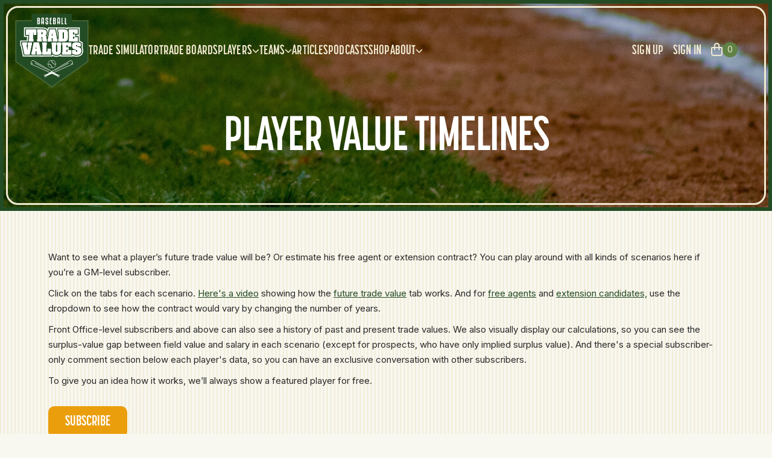

--- FILE ---
content_type: text/html; charset=utf-8
request_url: https://www.baseballtradevalues.com/player-value-timelines/logan-gilbert/4476
body_size: 16262
content:
<!DOCTYPE html><html><head><meta charSet="utf-8"/><meta name="viewport" content="width=device-width"/><meta property="og:image" content="https://www.baseballtradevalues.com/images/btv_social.jpg"/><link rel="icon" href="/favicon/favicon.ico"/><link rel="apple-touch-icon" sizes="180x180" href="/favicon/apple-touch-icon.png"/><link rel="icon" type="image/png" sizes="32x32" href="/favicon/favicon-32x32.png"/><link rel="icon" type="image/png" sizes="16x16" href="/favicon/favicon-16x16.png"/><link rel="manifest" href="/favicon/site.webmanifest"/><link rel="mask-icon" href="/favicon/safari-pinned-tab.svg" color="#234B24"/><meta name="msapplication-TileColor" content="#f8f7f0"/><meta name="theme-color" content="#ffffff"/><title>Logan Gilbert - Mariners: Baseball Trade Values</title><meta name="description" content="Find out more about Logan Gilbert&#x27;s trade value on Baseball Trade Values. Use our trade simulator, figure out a deal, and debate trades with fellow baseball fanatics."/><meta name="next-head-count" content="13"/><link rel="preload" href="/_next/static/css/530fc457c3b9e8aa.css" as="style"/><link rel="stylesheet" href="/_next/static/css/530fc457c3b9e8aa.css" data-n-g=""/><link rel="preload" href="/_next/static/css/a82d0176f61c3bcf.css" as="style"/><link rel="stylesheet" href="/_next/static/css/a82d0176f61c3bcf.css" data-n-p=""/><noscript data-n-css=""></noscript><script defer="" nomodule="" src="/_next/static/chunks/polyfills-c67a75d1b6f99dc8.js"></script><script src="//www.ezojs.com/ezoic/sa.min.js" defer="" data-nscript="beforeInteractive"></script><script src="/_next/static/chunks/webpack-309fbebe2073f18c.js" defer=""></script><script src="/_next/static/chunks/framework-4ed89e9640adfb9e.js" defer=""></script><script src="/_next/static/chunks/main-0bf32262c0271424.js" defer=""></script><script src="/_next/static/chunks/pages/_app-0a409d36dcbb15b2.js" defer=""></script><script src="/_next/static/chunks/7dcf9772-84431187a92721ab.js" defer=""></script><script src="/_next/static/chunks/4db5f4ac-86723030a04c89d8.js" defer=""></script><script src="/_next/static/chunks/2cca2479-8a22b2e694ea74bb.js" defer=""></script><script src="/_next/static/chunks/29107295-4a69275373f23f88.js" defer=""></script><script src="/_next/static/chunks/4789-97e14566f152378b.js" defer=""></script><script src="/_next/static/chunks/6835-351b9f135ddcf925.js" defer=""></script><script src="/_next/static/chunks/7333-e129464db1d94da5.js" defer=""></script><script src="/_next/static/chunks/9249-e32ae5adf06208ba.js" defer=""></script><script src="/_next/static/chunks/9501-177f89b2170b85b4.js" defer=""></script><script src="/_next/static/chunks/2604-6e3c79c7ad8e7dca.js" defer=""></script><script src="/_next/static/chunks/1574-a30bca9f74ecc585.js" defer=""></script><script src="/_next/static/chunks/8349-3b6463aaa6654950.js" defer=""></script><script src="/_next/static/chunks/6396-0aaf061c51670e93.js" defer=""></script><script src="/_next/static/chunks/pages/player-value-timelines/%5B%5B...slug%5D%5D-c9007b5d2b7715b7.js" defer=""></script><script src="/_next/static/x_b3Vv4wvBnMj94oIZ9Ro/_buildManifest.js" defer=""></script><script src="/_next/static/x_b3Vv4wvBnMj94oIZ9Ro/_ssgManifest.js" defer=""></script></head><body><div id="__next"><main><div></div><div><div class="Header_Header__U61L9"><div class="relative border-[3px] border-tan-300 rounded-[20px] h-full px-3 py-[10px]"><div><header class="bg-transparent"><nav class="flex items-center justify-between p-0 lg:py-0 lg:pl-0 lg:pr-8" aria-label="Global"><div class="flex items-center gap-x-12"><a class="-m-1.5 p-1.5" href="/"><img alt="BTV Logo" loading="lazy" width="122" height="122" decoding="async" data-nimg="1" class="w-[100px] h-[100px] md:w-[122px] md:h-[122px]" style="color:transparent" src="/images/BTV-Logo.svg"/></a><div class="hidden lg:flex flex-wrap xl:flex-nowrap lg:gap-x-[30px] pt-3"><a class="link-underline font-korolev font-bold text-[1.375rem] tracking-[0.11px] text-tan-300 uppercase" href="/trade-simulator"><span>Trade Simulator</span></a><a class="link-underline font-korolev font-bold text-[1.375rem] tracking-[0.11px] text-tan-300 uppercase" href="/trades"><span>Trade Boards</span></a><div class="group relative cursor-pointer"><a class="link-underline font-korolev font-bold text-[1.375rem] tracking-[0.11px] text-tan-300 uppercase pb-3" href="/player-value-timelines"><span class="group !flex items-center gap-x-1">Players<svg aria-hidden="true" focusable="false" data-prefix="fas" data-icon="chevron-down" class="svg-inline--fa fa-chevron-down text-xs flex-none text-tan-300 group-hover:rotate-180" role="img" xmlns="http://www.w3.org/2000/svg" viewBox="0 0 512 512"><path fill="currentColor" d="M233.4 406.6c12.5 12.5 32.8 12.5 45.3 0l192-192c12.5-12.5 12.5-32.8 0-45.3s-32.8-12.5-45.3 0L256 338.7 86.6 169.4c-12.5-12.5-32.8-12.5-45.3 0s-12.5 32.8 0 45.3l192 192z"></path></svg></span></a><div class="invisible group-hover:visible absolute -left-8 top-full z-10 w-[260px] overflow-hidden rounded-[20px] bg-green-200 shadow-xl opacity-0 group-hover:opacity-100 translate-y-1 group-hover:translate-y-0 transition-all ease-in group-hover:ease-out duration-200 group-hover:duration-200"><div class="p-4"><div class="group grid relative gap-y-4 rounded-lg p-4 text-sm leading-6 hover:bg-gray-50"><div><a class="link-underline font-korolev font-bold text-[1.375rem] tracking-[0.11px] text-tan-300 uppercase" href="/player-value-timelines"><span class="pb-1">Player Value Timelines</span></a></div><div><a class="link-underline font-korolev font-bold text-[1.375rem] tracking-[0.11px] text-tan-300 uppercase" href="/player-rankings"><span class="pb-1">Player Rankings</span></a></div></div></div></div></div><div class="group relative cursor-pointer"><a class="link-underline font-korolev font-bold text-[1.375rem] tracking-[0.11px] text-tan-300 uppercase pb-3" href="/player-value-timelines"><span class="group !flex items-center gap-x-1">Teams<svg aria-hidden="true" focusable="false" data-prefix="fas" data-icon="chevron-down" class="svg-inline--fa fa-chevron-down text-xs flex-none text-tan-300 group-hover:rotate-180" role="img" xmlns="http://www.w3.org/2000/svg" viewBox="0 0 512 512"><path fill="currentColor" d="M233.4 406.6c12.5 12.5 32.8 12.5 45.3 0l192-192c12.5-12.5 12.5-32.8 0-45.3s-32.8-12.5-45.3 0L256 338.7 86.6 169.4c-12.5-12.5-32.8-12.5-45.3 0s-12.5 32.8 0 45.3l192 192z"></path></svg></span></a><div class="invisible group-hover:visible absolute -left-8 top-full z-10 w-[260px] overflow-hidden rounded-[20px] bg-green-200 shadow-xl opacity-0 group-hover:opacity-100 translate-y-1 group-hover:translate-y-0 transition-all ease-in group-hover:ease-out duration-200 group-hover:duration-200"><div class="p-4"><div class="group grid relative gap-y-4 rounded-lg p-4 text-sm leading-6 hover:bg-gray-50"><div><a class="link-underline font-korolev font-bold text-[1.375rem] tracking-[0.11px] text-tan-300 uppercase" href="/team-totals"><span class="pb-1">Team Totals</span></a></div><div><a class="link-underline font-korolev font-bold text-[1.375rem] tracking-[0.11px] text-tan-300 uppercase" href="/team-rankings"><span class="pb-1">Team Rankings</span></a></div></div></div></div></div><a class="link-underline font-korolev font-bold text-[1.375rem] tracking-[0.11px] text-tan-300 uppercase" href="/articles"><span>Articles</span></a><a class="link-underline font-korolev font-bold text-[1.375rem] tracking-[0.11px] text-tan-300 uppercase" href="/podcasts"><span>Podcasts</span></a><a class="link-underline font-korolev font-bold text-[1.375rem] tracking-[0.11px] text-tan-300 uppercase" href="/shop"><span>Shop</span></a><div class="group relative cursor-pointer"><a class="link-underline font-korolev font-bold text-[1.375rem] tracking-[0.11px] text-tan-300 uppercase pb-3" href="/player-value-timelines"><span class="group !flex items-center gap-x-1">About<svg aria-hidden="true" focusable="false" data-prefix="fas" data-icon="chevron-down" class="svg-inline--fa fa-chevron-down text-xs flex-none text-tan-300 group-hover:rotate-180" role="img" xmlns="http://www.w3.org/2000/svg" viewBox="0 0 512 512"><path fill="currentColor" d="M233.4 406.6c12.5 12.5 32.8 12.5 45.3 0l192-192c12.5-12.5 12.5-32.8 0-45.3s-32.8-12.5-45.3 0L256 338.7 86.6 169.4c-12.5-12.5-32.8-12.5-45.3 0s-12.5 32.8 0 45.3l192 192z"></path></svg></span></a><div class="invisible group-hover:visible absolute -left-8 top-full z-10 w-[260px] overflow-hidden rounded-[20px] bg-green-200 shadow-xl opacity-0 group-hover:opacity-100 translate-y-1 group-hover:translate-y-0 transition-all ease-in group-hover:ease-out duration-200 group-hover:duration-200"><div class="p-4"><div class="group grid relative gap-y-4 rounded-lg p-4 text-sm leading-6 hover:bg-gray-50"><div><a class="link-underline font-korolev font-bold text-[1.375rem] tracking-[0.11px] text-tan-300 uppercase" href="/history"><span class="pb-1">History</span></a></div><div><a class="link-underline font-korolev font-bold text-[1.375rem] tracking-[0.11px] text-tan-300 uppercase" href="/background"><span class="pb-1">Background</span></a></div><div><a class="link-underline font-korolev font-bold text-[1.375rem] tracking-[0.11px] text-tan-300 uppercase" href="/valuing-major-leaguers"><span class="pb-1">Valuing Major Leaguers</span></a></div><div><a class="link-underline font-korolev font-bold text-[1.375rem] tracking-[0.11px] text-tan-300 uppercase" href="/valuing-minor-leaguers"><span class="pb-1">Valuing Minor Leaguers</span></a></div><div><a class="link-underline font-korolev font-bold text-[1.375rem] tracking-[0.11px] text-tan-300 uppercase" href="/contact"><span class="pb-1">Contact</span></a></div></div></div></div></div></div></div><div class="flex items-center gap-5 lg:hidden"><button type="button" class="flex items-center gap-2 group"><svg aria-hidden="true" focusable="false" data-prefix="far" data-icon="bag-shopping" class="svg-inline--fa fa-bag-shopping text-[1.375rem] text-tan-300" role="img" xmlns="http://www.w3.org/2000/svg" viewBox="0 0 448 512"><path fill="currentColor" d="M160 112v48H288V112c0-35.3-28.7-64-64-64s-64 28.7-64 64zm-48 96H48V416c0 26.5 21.5 48 48 48H352c26.5 0 48-21.5 48-48V208H336v56c0 13.3-10.7 24-24 24s-24-10.7-24-24V208H160v56c0 13.3-10.7 24-24 24s-24-10.7-24-24V208zm0-48V112C112 50.1 162.1 0 224 0s112 50.1 112 112v48h64c26.5 0 48 21.5 48 48V416c0 53-43 96-96 96H96c-53 0-96-43-96-96V208c0-26.5 21.5-48 48-48h64z"></path></svg><span class="flex justify-center place-items-center bg-green-100 group-hover:bg-green-200 transition-colors rounded-full w-[25px] h-[25px] p-3 text-tan-300 font-inter font-normal text-sm">0</span></button><button type="button" class="-m-2.5 inline-flex items-center justify-center rounded-md p-2.5 text-gray-700"><span class="sr-only">Open main menu</span><svg aria-hidden="true" focusable="false" data-prefix="fas" data-icon="bars" class="svg-inline--fa fa-bars text-4xl text-tan-300" role="img" xmlns="http://www.w3.org/2000/svg" viewBox="0 0 448 512"><path fill="currentColor" d="M0 96C0 78.3 14.3 64 32 64H416c17.7 0 32 14.3 32 32s-14.3 32-32 32H32C14.3 128 0 113.7 0 96zM0 256c0-17.7 14.3-32 32-32H416c17.7 0 32 14.3 32 32s-14.3 32-32 32H32c-17.7 0-32-14.3-32-32zM448 416c0 17.7-14.3 32-32 32H32c-17.7 0-32-14.3-32-32s14.3-32 32-32H416c17.7 0 32 14.3 32 32z"></path></svg></button></div><div class="hidden lg:flex flex-wrap xl:flex-nowrap lg:justify-end items-center"><button type="button" class="pt-3 pb-4 flex items-center gap-2 group"><svg aria-hidden="true" focusable="false" data-prefix="far" data-icon="bag-shopping" class="svg-inline--fa fa-bag-shopping text-[1.375rem] text-tan-300 ml-4" role="img" xmlns="http://www.w3.org/2000/svg" viewBox="0 0 448 512"><path fill="currentColor" d="M160 112v48H288V112c0-35.3-28.7-64-64-64s-64 28.7-64 64zm-48 96H48V416c0 26.5 21.5 48 48 48H352c26.5 0 48-21.5 48-48V208H336v56c0 13.3-10.7 24-24 24s-24-10.7-24-24V208H160v56c0 13.3-10.7 24-24 24s-24-10.7-24-24V208zm0-48V112C112 50.1 162.1 0 224 0s112 50.1 112 112v48h64c26.5 0 48 21.5 48 48V416c0 53-43 96-96 96H96c-53 0-96-43-96-96V208c0-26.5 21.5-48 48-48h64z"></path></svg><span class="flex justify-center place-items-center bg-green-100 group-hover:bg-green-200 transition-colors rounded-full w-[25px] h-[25px] p-3 text-tan-300 font-inter font-normal text-sm">0</span></button></div></nav><div style="position:fixed;top:1px;left:1px;width:1px;height:0;padding:0;margin:-1px;overflow:hidden;clip:rect(0, 0, 0, 0);white-space:nowrap;border-width:0;display:none"></div></header></div><div class="absolute top-2/3 left-1/2 -translate-x-1/2 -translate-y-1/2 text-center w-full"><h1 class="font-korolev font-bold text-[3.5rem] md:text-[4.25rem] lg:text-[5rem] leading-none tracking-[-1.5px] text-white uppercase">Player Value Timelines</h1></div></div></div><div class="bg-contain bg-[url(&#x27;/images/stripe-pattern.svg&#x27;)] w-full py-16"><div class="container"><div id="ezoic-pub-ad-placeholder-123"></div><div class="dynamic-blocks"><div><p>Want to see what a player&rsquo;s future trade value will be? Or estimate his free agent or extension contract? You can play around with all kinds of scenarios here if you&rsquo;re a GM-level subscriber.</p>
<p>Click on the tabs for each scenario. <a href="https://youtu.be/KCiFZg7dVFg" target="_blank" rel="noopener"><span style="text-decoration: underline;">Here's a video</span> </a>showing how the&nbsp;<span style="text-decoration: underline;"><a href="https://youtu.be/KCiFZg7dVFg" target="_blank" rel="noopener">future trade value</a></span> tab works. And&nbsp;for <span style="text-decoration: underline;"><a href="https://youtu.be/fNvZHjEbgFU" target="_blank" rel="noopener">free agents</a></span> and <a href="https://youtu.be/WvHRW4iAgMo" target="_blank" rel="noopener"><span style="text-decoration: underline;">extension candidates,</span></a> use the dropdown to see how the contract would vary by changing the number of years.</p>
<p>Front Office-level subscribers and above can also see a history of past and present trade values. We also visually display our calculations, so you can see the surplus-value gap between field value and salary in each scenario (except for prospects, who have only implied surplus value). And there's a special subscriber-only comment section below each player's data, so you can have an exclusive conversation with other subscribers.</p>
<p>To give you an idea how it works, we&rsquo;ll always show a featured player for free.</p></div></div><div class="mt-[30px]"><div><a href="/shop/subscription"><button class="Button_Button__rEY9D !py-2.5" data-testid="Button" type="button">Subscribe</button></a></div></div></div></div><div class="container mt-[60px]"><div class="grid grid-cols-1 lg:grid-cols-2 gap-10 lg:gap-20 xl:gap-40 2xl:gap-[236px]"><div><h2 class="font-korolev font-bold text-[3.25rem] md:text-[4.5rem] text-black leading-none tracking-[-1.5px] uppercase mb-2.5">Logan Gilbert</h2><h3 class="font-korolev font-bold text-[2.25rem] md:text-[2.625rem] text-black leading-none tracking-normal mb-5">Mariners</h3></div><div class="order-first lg:order-last"><div class="bg-green-200 border-[3px] border-tan-300 rounded-[20px] p-12"><div data-headlessui-state=""><label class="block text-[15px] tracking-normal text-opacity-[0.58] font-inter font-bold text-tan-300 mb-2" id="headlessui-combobox-label-:R6jl4m:" data-headlessui-state="">Search by player</label><div class="relative"><div id="headlessui-combobox-button-:Rqjl4m:" tabindex="-1" aria-haspopup="listbox" aria-expanded="false" data-headlessui-state=""><input class="relative w-full cursor-default bg-white rounded-[5px] p-5 font-inter font-medium text-[15px] text-black tracking-normal text-left focus-visible:outline-0" id="headlessui-combobox-input-:R6qjl4m:" role="combobox" type="text" aria-expanded="false" aria-autocomplete="list" data-headlessui-state=""/><div class="absolute inset-y-0 right-12 flex items-center"><div class="animate-spin text-2xl text-green-200"><svg aria-hidden="true" focusable="false" data-prefix="fas" data-icon="spinner-third" class="svg-inline--fa fa-spinner-third " role="img" xmlns="http://www.w3.org/2000/svg" viewBox="0 0 512 512"><path fill="currentColor" d="M224 32c0-17.7 14.3-32 32-32C397.4 0 512 114.6 512 256c0 46.6-12.5 90.4-34.3 128c-8.8 15.3-28.4 20.5-43.7 11.7s-20.5-28.4-11.7-43.7c16.3-28.2 25.7-61 25.7-96c0-106-86-192-192-192c-17.7 0-32-14.3-32-32z"></path></svg></div></div><div class="absolute inset-y-0 right-0 flex items-center pr-5"><svg aria-hidden="true" focusable="false" data-prefix="fal" data-icon="magnifying-glass" class="svg-inline--fa fa-magnifying-glass text-green-200 text-lg" role="img" xmlns="http://www.w3.org/2000/svg" viewBox="0 0 512 512"><path fill="currentColor" d="M384 208A176 176 0 1 0 32 208a176 176 0 1 0 352 0zM343.3 366C307 397.2 259.7 416 208 416C93.1 416 0 322.9 0 208S93.1 0 208 0S416 93.1 416 208c0 51.7-18.8 99-50 135.3L507.3 484.7c6.2 6.2 6.2 16.4 0 22.6s-16.4 6.2-22.6 0L343.3 366z"></path></svg></div></div></div></div></div></div></div></div><div class="relative"><div class="container"><div class="mt-[60px] md:mt-[120px]"><h2 class="section-title mb-5">Player Value Timeline</h2></div><div class="bg-white border-[3px] border-tan-300 p-5 rounded-[20px] overflow-scroll"><button type="button" aria-hidden="true" style="position:fixed;top:1px;left:1px;width:1px;height:0;padding:0;margin:-1px;overflow:hidden;clip:rect(0, 0, 0, 0);white-space:nowrap;border-width:0"></button><div class="flex gap-2 md:gap-4 border-b border-green-200" role="tablist" aria-orientation="horizontal"><button class="bg-tan-300 text-black font-korolev font-bold text-xl md:text-3xl tracking-[-0.09px] uppercase px-4 md:px-6 py-2 md:py-4 rounded-t-[15px] focus-visible:outline-0 w-full md:w-auto" id="headlessui-tabs-tab-:R2qcl4m:" role="tab" aria-selected="true" tabindex="0" data-headlessui-state="selected">Future Trade Value</button><button class="bg-tan-200 text-grey-100 font-korolev font-bold text-xl md:text-3xl tracking-[-0.09px] uppercase px-4 md:px-6 py-2 md:py-4 rounded-t-[15px] focus-visible:outline-0 w-full md:w-auto" id="headlessui-tabs-tab-:R4qcl4m:" role="tab" aria-selected="false" tabindex="-1" data-headlessui-state="">Future Free Agent Value</button><button class="bg-tan-200 text-grey-100 font-korolev font-bold text-xl md:text-3xl tracking-[-0.09px] uppercase px-4 md:px-6 py-2 md:py-4 rounded-t-[15px] focus-visible:outline-0 w-full md:w-auto" id="headlessui-tabs-tab-:R6qcl4m:" role="tab" aria-selected="false" tabindex="-1" data-headlessui-state="">Future Extension Value</button></div><div><div id="headlessui-tabs-panel-:R3acl4m:" role="tabpanel" tabindex="0" data-headlessui-state="selected"><div class="FutureTradeValueChart_FutureTradeValueChart__IKN5A"><h3 class="font-korolev font-bold text-[2.25rem] md:text-[2.625rem] text-black leading-none tracking-normal mt-8">Future Trade Value</h3><div class="flex flex-wrap md:flex-nowrap items-center justify-between my-5"><div class="mb-5"><p class="font-korolev font-bold text-[1.75rem] text-black tracking-normal">Logan Gilbert<!-- -->: Current Control through<!-- --> <!-- -->2027<!-- -->, Remaining surplus:<!-- --> <span>$42.1m</span></p></div></div><div class="flex flex-wrap justify-end items-center gap-[5px]"><div class="flex items-center bg-tan-300 rounded-full px-5 py-2.5"><div><svg aria-hidden="true" focusable="false" data-prefix="fas" data-icon="circle" class="svg-inline--fa fa-circle text-green-100 text-base" role="img" xmlns="http://www.w3.org/2000/svg" viewBox="0 0 512 512"><path fill="currentColor" d="M256 512A256 256 0 1 0 256 0a256 256 0 1 0 0 512z"></path></svg></div><div><p class="font-inconsolata font-medium text-[0.9375rem] text-black tracking-normal ml-[15px]">Total AFV</p></div></div><div class="flex items-center bg-tan-300 rounded-full px-5 py-2.5"><div><svg aria-hidden="true" focusable="false" data-prefix="fas" data-icon="circle" class="svg-inline--fa fa-circle text-[#C4B076] text-base" role="img" xmlns="http://www.w3.org/2000/svg" viewBox="0 0 512 512"><path fill="currentColor" d="M256 512A256 256 0 1 0 256 0a256 256 0 1 0 0 512z"></path></svg></div><div><p class="font-inconsolata font-medium text-[0.9375rem] text-black tracking-normal ml-[15px]">Total Surplus</p></div></div><div class="flex items-center bg-tan-300 rounded-full px-5 py-2.5"><div><svg aria-hidden="true" focusable="false" data-prefix="fas" data-icon="circle" class="svg-inline--fa fa-circle text-yellow text-base" role="img" xmlns="http://www.w3.org/2000/svg" viewBox="0 0 512 512"><path fill="currentColor" d="M256 512A256 256 0 1 0 256 0a256 256 0 1 0 0 512z"></path></svg></div><div><p class="font-inconsolata font-medium text-[0.9375rem] text-black tracking-normal ml-[15px]">Total Salary</p></div></div></div><div class="recharts-responsive-container" style="width:100%;height:420px;min-width:0"></div></div></div><span id="headlessui-tabs-panel-:R5acl4m:" role="tabpanel" tabindex="-1" style="position:fixed;top:1px;left:1px;width:1px;height:0;padding:0;margin:-1px;overflow:hidden;clip:rect(0, 0, 0, 0);white-space:nowrap;border-width:0"></span><span id="headlessui-tabs-panel-:R7acl4m:" role="tabpanel" tabindex="-1" style="position:fixed;top:1px;left:1px;width:1px;height:0;padding:0;margin:-1px;overflow:hidden;clip:rect(0, 0, 0, 0);white-space:nowrap;border-width:0"></span></div></div></div><div class="w-full h-full absolute top-0 left-0 backdrop-blur-sm bg-tan-100 bg-opacity-10 z-20"><div class="container mt-16"><div class="bg-white border-[3px] border-green-200 p-10 rounded-[20px] text-center shadow-lg"><div class="w-full md:w-[65%] mx-auto"><h3 class="font-korolev font-bold text-[2.625rem] leading-[3rem] tracking-[-0.66px] text-black mb-5">You found a premium feature!</h3><p class="font-inter font-normal text-[0.9375rem] text-black leading-[1.5625rem] tracking-normal mb-7">Want an ad-free experience, with access to our premium features, like the Team Rankings, GM Override, Player Rankings, and Future Trade/Free Agent/Extension Values Graphs?</p><a href="/shop/subscription"><button class="Button_Button__rEY9D" data-testid="Button" type="button">Learn more &amp; Subscribe</button></a></div></div></div></div></div><div class="container"><div class="mt-[120px]"><h2 class="section-title mb-5">Stats &amp; Information</h2><div class="bg-white border-[3px] border-tan-300 p-5 rounded-[20px] overflow-scroll"><table><thead><tr><th scope="col">Age</th><th scope="col">Level</th><th scope="col">P1</th><th scope="col">P2</th><th scope="col">Availability</th><th scope="col">Years</th><th scope="col">AFV</th><th scope="col">Salary</th><th scope="col">Surplus</th><th scope="col">Low</th><th scope="col">Median</th><th scope="col">High</th><th scope="col">Fangraphs.com URL</th></tr></thead><tbody><tr><td>29</td><td>Majors</td><td>SP</td><td></td><td>Low</td><td>2</td><td>69.4</td><td>27.3</td><td class="bg-tan-400 border-r border-grey-100">42.1</td><td>33.7</td><td>42.1</td><td>50.5</td><td><a href="https://www.fangraphs.com/players/-/22250/stats?position=" target="_blank"><svg aria-hidden="true" focusable="false" data-prefix="fal" data-icon="link" class="svg-inline--fa fa-link text-green-200 text-xs" role="img" xmlns="http://www.w3.org/2000/svg" viewBox="0 0 640 512"><path fill="currentColor" d="M591.5 256c50-50 50-131 0-181s-131-50-181 0L387.9 97.6c-6.2 6.2-6.2 16.4 0 22.6s16.4 6.2 22.6 0l22.6-22.6c37.5-37.5 98.3-37.5 135.8 0s37.5 98.3 0 135.8L444.3 357.9c-37.4 37.4-98.1 37.4-135.6 0c-35.6-35.6-37.6-92.6-4.7-130.6l5.3-6.1c5.8-6.7 5.1-16.8-1.6-22.6s-16.8-5.1-22.6 1.6l-5.3 6.1c-43.9 50.7-41.2 126.7 6.2 174.1c49.9 49.9 130.9 49.9 180.8 0L591.5 256zM48.5 256c-50 50-50 131 0 181s131 50 181 0l22.6-22.6c6.2-6.2 6.2-16.4 0-22.6s-16.4-6.2-22.6 0l-22.6 22.6c-37.5 37.5-98.3 37.5-135.8 0s-37.5-98.3 0-135.8L195.7 154.1c37.4-37.4 98.1-37.4 135.6 0c35.6 35.6 37.6 92.6 4.7 130.6l-5.3 6.1c-5.8 6.7-5.1 16.8 1.6 22.6s16.8 5.1 22.6-1.6l5.3-6.1c43.9-50.7 41.2-126.7-6.2-174.1C303.9 81.5 223 81.5 173 131.4L48.5 256z"></path></svg></a></td></tr></tbody></table></div></div><div class="mt-[120px]"><h2 class="section-title mb-5">Recent Trades with<!-- --> <!-- -->Logan Gilbert</h2><div class="grid grid-cols-1 lg:grid-cols-2 gap-5"><div style="opacity:0;transform:scale(0.95) translateZ(0)"><div class="relative h-full"><a class="absolute top-0 bottom-0 left-0 right-0" href="/trades/207370"></a><div class="TeamTradeCard_TeamTradeCard__Q_NfD"><div class="flex flex-1 flex-row flex-wrap md:flex-nowrap divide-y md:divide-y-0 md:divide-x divide-green-200 h-auto px-5 md:px-0"><div class="basis-full md:basis-1/2 flex flex-col md:px-5"><h3 class="TeamTradeCard_TradeCardTeamTitle__wld6i">Mariners<!-- --> <span>GET</span></h3><div class="LikeButtons_LikeButtons__8UoPi"><button class="LikeButtons_LikeBtn__Tgxnv"><svg aria-hidden="true" focusable="false" data-prefix="fal" data-icon="thumbs-up" class="svg-inline--fa fa-thumbs-up text-grey-100 text-sm mr-[5px]" role="img" xmlns="http://www.w3.org/2000/svg" viewBox="0 0 512 512"><path fill="currentColor" d="M288.8 81.7c3.5-12.8 16.7-20.3 29.5-16.8s20.3 16.7 16.8 29.5l-4.5 16.4c-5.5 20.2-13.9 39.3-24.7 56.9c-3.1 4.9-3.2 11.1-.4 16.2s8.2 8.2 14 8.2H448c17.7 0 32 14.3 32 32c0 11.3-5.9 21.3-14.8 27c-7.2 4.6-9.5 13.9-5.3 21.3c2.6 4.6 4.1 10 4.1 15.7c0 12.4-7 23.1-17.3 28.5c-4.2 2.2-7.3 6.1-8.3 10.8s.1 9.5 3 13.2c4.2 5.4 6.7 12.2 6.7 19.5c0 14.2-9.2 26.3-22.1 30.4c-7.8 2.6-12.4 10.6-10.7 18.6c.5 2.2 .7 4.5 .7 6.9c0 17.7-14.3 32-32 32H294.5c-15.8 0-31.2-4.7-44.4-13.4l-38.5-25.7c-9-6-16.6-13.7-22.4-22.6c-4.9-7.4-14.8-9.4-22.2-4.6s-9.4 14.8-4.6 22.2c8.1 12.3 18.7 23.1 31.4 31.6l38.5 25.7c18.4 12.3 40 18.8 62.1 18.8H384c35.3 0 64-28.7 64-64l0-.6c19.1-11.1 32-31.7 32-55.4c0-8.7-1.8-17.1-4.9-24.7C487.9 323.6 496 306.8 496 288c0-6.5-1-12.8-2.8-18.7C504.8 257.7 512 241.7 512 224c0-35.3-28.7-64-64-64H346.4c6.2-13.1 11.3-26.7 15.1-40.9l4.5-16.4c8.1-29.8-9.5-60.6-39.3-68.8s-60.6 9.5-68.8 39.3l-4.5 16.4c-8.9 32.6-29.6 60.8-58.2 79l-3.1 2c-11.8 7.5-21.7 17.1-29.5 28.2c-5.1 7.2-3.3 17.2 4 22.3s17.2 3.3 22.3-4c5.4-7.7 12.2-14.4 20.4-19.5l3.1-2c35.3-22.4 60.9-57.2 71.9-97.5l4.5-16.4zM32 224H96V448H32V224zM0 224V448c0 17.7 14.3 32 32 32H96c17.7 0 32-14.3 32-32V224c0-17.7-14.3-32-32-32H32c-17.7 0-32 14.3-32 32z"></path></svg>1</button><button class="LikeButtons_DislikeBtn__Bd2i0 !bg-tan-300"><svg aria-hidden="true" focusable="false" data-prefix="fal" data-icon="thumbs-down" class="svg-inline--fa fa-thumbs-down text-grey-100 text-sm mr-[5px]" role="img" xmlns="http://www.w3.org/2000/svg" viewBox="0 0 512 512"><path fill="currentColor" d="M288.8 430.3c3.5 12.8 16.7 20.3 29.5 16.8s20.3-16.7 16.8-29.5l-4.5-16.4c-5.5-20.2-13.9-39.3-24.7-56.9c-3.1-4.9-3.2-11.1-.4-16.2s8.2-8.2 14-8.2H448c17.7 0 32-14.3 32-32c0-11.3-5.9-21.3-14.8-27c-7.2-4.6-9.5-13.9-5.3-21.3c2.6-4.6 4.1-10 4.1-15.7c0-12.4-7-23.1-17.3-28.5c-4.2-2.2-7.3-6.1-8.3-10.8s.1-9.5 3-13.2c4.2-5.4 6.7-12.2 6.7-19.5c0-14.2-9.2-26.3-22.1-30.4c-7.8-2.5-12.4-10.6-10.7-18.6c.5-2.2 .7-4.5 .7-6.9c0-17.7-14.3-32-32-32H294.5c-15.8 0-31.2 4.7-44.4 13.4l-38.5 25.7c-9 6-16.6 13.7-22.4 22.6c-4.9 7.4-14.8 9.4-22.2 4.6s-9.4-14.8-4.6-22.2c8.1-12.3 18.7-23.1 31.4-31.6l38.5-25.7c18.4-12.3 40-18.8 62.1-18.8H384c35.3 0 64 28.7 64 64l0 .6c19.1 11.1 32 31.7 32 55.4c0 8.7-1.8 17.1-4.9 24.7C487.9 188.4 496 205.2 496 224c0 6.5-1 12.8-2.8 18.7C504.8 254.3 512 270.3 512 288c0 35.3-28.7 64-64 64H346.4c6.2 13.1 11.3 26.7 15.1 40.9l4.5 16.4c8.1 29.8-9.5 60.6-39.3 68.8s-60.6-9.5-68.8-39.3l-4.5-16.4c-8.9-32.6-29.6-60.8-58.2-79l-3.1-2 8.2-12.9-8.2 12.9c-11.8-7.5-21.7-17.1-29.5-28.2c-5.1-7.2-3.3-17.2 4-22.3s17.2-3.3 22.3 4c5.4 7.7 12.2 14.4 20.4 19.5l3.1 2c35.3 22.4 60.9 57.2 71.9 97.5l4.5 16.4zM32 352H96V128H32V352zM0 352V128c0-17.7 14.3-32 32-32H96c17.7 0 32 14.3 32 32V352c0 17.7-14.3 32-32 32H32c-17.7 0-32-14.3-32-32z"></path></svg>6</button></div><div class="flex-1 players mt-6"><div class="flex justify-between"><p class="TeamTradeCard_TradeCardPlayerName__HqRJZ">Nick Castellanos</p><p class="TeamTradeCard_TradeCardPlayerValue__XBeMo"><span>-20</span></p></div><div class="flex justify-between"><p class="TeamTradeCard_TradeCardPlayerName__HqRJZ">Bryson Stott</p><p class="TeamTradeCard_TradeCardPlayerValue__XBeMo"><span>27.7</span></p></div><div class="flex justify-between"><p class="TeamTradeCard_TradeCardPlayerName__HqRJZ">Andrew Painter</p><p class="TeamTradeCard_TradeCardPlayerValue__XBeMo"><span>52.3</span></p></div></div><div class="flex justify-between mt-[34px] mb-6"><div><p class="TeamTradeCard_TradeCardTotalValueTitle__ItBQj">Total Value</p></div><div><p class="TeamTradeCard_TradeCardTotalValue__JBI4l"><span>60</span></p></div></div></div><div class="basis-full md:basis-1/2 flex flex-col md:px-5 pt-5 md:pt-0"><h3 class="TeamTradeCard_TradeCardTeamTitle__wld6i">Phillies<!-- --> <span>GET</span></h3><div class="LikeButtons_LikeButtons__8UoPi"><button class="LikeButtons_LikeBtn__Tgxnv"><svg aria-hidden="true" focusable="false" data-prefix="fal" data-icon="thumbs-up" class="svg-inline--fa fa-thumbs-up text-grey-100 text-sm mr-[5px]" role="img" xmlns="http://www.w3.org/2000/svg" viewBox="0 0 512 512"><path fill="currentColor" d="M288.8 81.7c3.5-12.8 16.7-20.3 29.5-16.8s20.3 16.7 16.8 29.5l-4.5 16.4c-5.5 20.2-13.9 39.3-24.7 56.9c-3.1 4.9-3.2 11.1-.4 16.2s8.2 8.2 14 8.2H448c17.7 0 32 14.3 32 32c0 11.3-5.9 21.3-14.8 27c-7.2 4.6-9.5 13.9-5.3 21.3c2.6 4.6 4.1 10 4.1 15.7c0 12.4-7 23.1-17.3 28.5c-4.2 2.2-7.3 6.1-8.3 10.8s.1 9.5 3 13.2c4.2 5.4 6.7 12.2 6.7 19.5c0 14.2-9.2 26.3-22.1 30.4c-7.8 2.6-12.4 10.6-10.7 18.6c.5 2.2 .7 4.5 .7 6.9c0 17.7-14.3 32-32 32H294.5c-15.8 0-31.2-4.7-44.4-13.4l-38.5-25.7c-9-6-16.6-13.7-22.4-22.6c-4.9-7.4-14.8-9.4-22.2-4.6s-9.4 14.8-4.6 22.2c8.1 12.3 18.7 23.1 31.4 31.6l38.5 25.7c18.4 12.3 40 18.8 62.1 18.8H384c35.3 0 64-28.7 64-64l0-.6c19.1-11.1 32-31.7 32-55.4c0-8.7-1.8-17.1-4.9-24.7C487.9 323.6 496 306.8 496 288c0-6.5-1-12.8-2.8-18.7C504.8 257.7 512 241.7 512 224c0-35.3-28.7-64-64-64H346.4c6.2-13.1 11.3-26.7 15.1-40.9l4.5-16.4c8.1-29.8-9.5-60.6-39.3-68.8s-60.6 9.5-68.8 39.3l-4.5 16.4c-8.9 32.6-29.6 60.8-58.2 79l-3.1 2c-11.8 7.5-21.7 17.1-29.5 28.2c-5.1 7.2-3.3 17.2 4 22.3s17.2 3.3 22.3-4c5.4-7.7 12.2-14.4 20.4-19.5l3.1-2c35.3-22.4 60.9-57.2 71.9-97.5l4.5-16.4zM32 224H96V448H32V224zM0 224V448c0 17.7 14.3 32 32 32H96c17.7 0 32-14.3 32-32V224c0-17.7-14.3-32-32-32H32c-17.7 0-32 14.3-32 32z"></path></svg>0</button><button class="LikeButtons_DislikeBtn__Bd2i0 !bg-tan-300"><svg aria-hidden="true" focusable="false" data-prefix="fal" data-icon="thumbs-down" class="svg-inline--fa fa-thumbs-down text-grey-100 text-sm mr-[5px]" role="img" xmlns="http://www.w3.org/2000/svg" viewBox="0 0 512 512"><path fill="currentColor" d="M288.8 430.3c3.5 12.8 16.7 20.3 29.5 16.8s20.3-16.7 16.8-29.5l-4.5-16.4c-5.5-20.2-13.9-39.3-24.7-56.9c-3.1-4.9-3.2-11.1-.4-16.2s8.2-8.2 14-8.2H448c17.7 0 32-14.3 32-32c0-11.3-5.9-21.3-14.8-27c-7.2-4.6-9.5-13.9-5.3-21.3c2.6-4.6 4.1-10 4.1-15.7c0-12.4-7-23.1-17.3-28.5c-4.2-2.2-7.3-6.1-8.3-10.8s.1-9.5 3-13.2c4.2-5.4 6.7-12.2 6.7-19.5c0-14.2-9.2-26.3-22.1-30.4c-7.8-2.5-12.4-10.6-10.7-18.6c.5-2.2 .7-4.5 .7-6.9c0-17.7-14.3-32-32-32H294.5c-15.8 0-31.2 4.7-44.4 13.4l-38.5 25.7c-9 6-16.6 13.7-22.4 22.6c-4.9 7.4-14.8 9.4-22.2 4.6s-9.4-14.8-4.6-22.2c8.1-12.3 18.7-23.1 31.4-31.6l38.5-25.7c18.4-12.3 40-18.8 62.1-18.8H384c35.3 0 64 28.7 64 64l0 .6c19.1 11.1 32 31.7 32 55.4c0 8.7-1.8 17.1-4.9 24.7C487.9 188.4 496 205.2 496 224c0 6.5-1 12.8-2.8 18.7C504.8 254.3 512 270.3 512 288c0 35.3-28.7 64-64 64H346.4c6.2 13.1 11.3 26.7 15.1 40.9l4.5 16.4c8.1 29.8-9.5 60.6-39.3 68.8s-60.6-9.5-68.8-39.3l-4.5-16.4c-8.9-32.6-29.6-60.8-58.2-79l-3.1-2 8.2-12.9-8.2 12.9c-11.8-7.5-21.7-17.1-29.5-28.2c-5.1-7.2-3.3-17.2 4-22.3s17.2-3.3 22.3 4c5.4 7.7 12.2 14.4 20.4 19.5l3.1 2c35.3 22.4 60.9 57.2 71.9 97.5l4.5 16.4zM32 352H96V128H32V352zM0 352V128c0-17.7 14.3-32 32-32H96c17.7 0 32 14.3 32 32V352c0 17.7-14.3 32-32 32H32c-17.7 0-32-14.3-32-32z"></path></svg>3</button></div><div class="flex-1 players mt-6"><div class="flex justify-between"><p class="TeamTradeCard_TradeCardPlayerName__HqRJZ">Logan Gilbert</p><p class="TeamTradeCard_TradeCardPlayerValue__XBeMo"><span>44.4</span></p></div><div class="flex justify-between"><p class="TeamTradeCard_TradeCardPlayerName__HqRJZ">Victor Robles</p><p class="TeamTradeCard_TradeCardPlayerValue__XBeMo"><span>-0.6</span></p></div><div class="flex justify-between"><p class="TeamTradeCard_TradeCardPlayerName__HqRJZ">Emerson Hancock</p><p class="TeamTradeCard_TradeCardPlayerValue__XBeMo"><span>0.2</span></p></div><div class="flex justify-between"><p class="TeamTradeCard_TradeCardPlayerName__HqRJZ">Felnin Celesten</p><p class="TeamTradeCard_TradeCardPlayerValue__XBeMo"><span>16.9</span></p></div></div><div class="flex justify-between mt-[34px] mb-6"><div><p class="TeamTradeCard_TradeCardTotalValueTitle__ItBQj">Total Value</p></div><div><p class="TeamTradeCard_TradeCardTotalValue__JBI4l"><span>60.9</span></p></div></div></div></div><div class="relative z-[1] pointer-events-none px-5"><div class="flex justify-between border-t border-green-200 pt-6"><div class="flex gap-2.5"><a class="TeamTradeCard_TradeCardUserName__bqcp2 link-underline green-underline" href="/profile/WestCasey"><span>WestCasey</span></a><p class="TeamTradeCard_TradeCardDate__BmCqp"><time dateTime="1767537031641">January 4, 2026</time></p></div><div><a class="TeamTradeCard_TradeCardComments__BE3bz" href="/trades/207370"><span class="group flex justify-end items-center"><svg aria-hidden="true" focusable="false" data-prefix="fas" data-icon="comment" class="svg-inline--fa fa-comment text-yellow group-hover:text-[#D28500] transition-colors text-base mr-2" role="img" xmlns="http://www.w3.org/2000/svg" viewBox="0 0 512 512"><path fill="currentColor" d="M512 240c0 114.9-114.6 208-256 208c-37.1 0-72.3-6.4-104.1-17.9c-11.9 8.7-31.3 20.6-54.3 30.6C73.6 471.1 44.7 480 16 480c-6.5 0-12.3-3.9-14.8-9.9c-2.5-6-1.1-12.8 3.4-17.4l0 0 0 0 0 0 0 0 .3-.3c.3-.3 .7-.7 1.3-1.4c1.1-1.2 2.8-3.1 4.9-5.7c4.1-5 9.6-12.4 15.2-21.6c10-16.6 19.5-38.4 21.4-62.9C17.7 326.8 0 285.1 0 240C0 125.1 114.6 32 256 32s256 93.1 256 208z"></path></svg>1</span></a></div></div></div></div></div></div><div style="opacity:0;transform:scale(0.95) translateZ(0)"><div class="relative h-full"><a class="absolute top-0 bottom-0 left-0 right-0" href="/trades/207319"></a><div class="TeamTradeCard_TeamTradeCard__Q_NfD"><div class="flex flex-1 flex-row flex-wrap md:flex-nowrap divide-y md:divide-y-0 md:divide-x divide-green-200 h-auto px-5 md:px-0"><div class="basis-full md:basis-1/2 flex flex-col md:px-5"><h3 class="TeamTradeCard_TradeCardTeamTitle__wld6i">Cubs<!-- --> <span>GET</span></h3><div class="LikeButtons_LikeButtons__8UoPi"><button class="LikeButtons_LikeBtn__Tgxnv !bg-tan-300"><svg aria-hidden="true" focusable="false" data-prefix="fal" data-icon="thumbs-up" class="svg-inline--fa fa-thumbs-up text-grey-100 text-sm mr-[5px]" role="img" xmlns="http://www.w3.org/2000/svg" viewBox="0 0 512 512"><path fill="currentColor" d="M288.8 81.7c3.5-12.8 16.7-20.3 29.5-16.8s20.3 16.7 16.8 29.5l-4.5 16.4c-5.5 20.2-13.9 39.3-24.7 56.9c-3.1 4.9-3.2 11.1-.4 16.2s8.2 8.2 14 8.2H448c17.7 0 32 14.3 32 32c0 11.3-5.9 21.3-14.8 27c-7.2 4.6-9.5 13.9-5.3 21.3c2.6 4.6 4.1 10 4.1 15.7c0 12.4-7 23.1-17.3 28.5c-4.2 2.2-7.3 6.1-8.3 10.8s.1 9.5 3 13.2c4.2 5.4 6.7 12.2 6.7 19.5c0 14.2-9.2 26.3-22.1 30.4c-7.8 2.6-12.4 10.6-10.7 18.6c.5 2.2 .7 4.5 .7 6.9c0 17.7-14.3 32-32 32H294.5c-15.8 0-31.2-4.7-44.4-13.4l-38.5-25.7c-9-6-16.6-13.7-22.4-22.6c-4.9-7.4-14.8-9.4-22.2-4.6s-9.4 14.8-4.6 22.2c8.1 12.3 18.7 23.1 31.4 31.6l38.5 25.7c18.4 12.3 40 18.8 62.1 18.8H384c35.3 0 64-28.7 64-64l0-.6c19.1-11.1 32-31.7 32-55.4c0-8.7-1.8-17.1-4.9-24.7C487.9 323.6 496 306.8 496 288c0-6.5-1-12.8-2.8-18.7C504.8 257.7 512 241.7 512 224c0-35.3-28.7-64-64-64H346.4c6.2-13.1 11.3-26.7 15.1-40.9l4.5-16.4c8.1-29.8-9.5-60.6-39.3-68.8s-60.6 9.5-68.8 39.3l-4.5 16.4c-8.9 32.6-29.6 60.8-58.2 79l-3.1 2c-11.8 7.5-21.7 17.1-29.5 28.2c-5.1 7.2-3.3 17.2 4 22.3s17.2 3.3 22.3-4c5.4-7.7 12.2-14.4 20.4-19.5l3.1-2c35.3-22.4 60.9-57.2 71.9-97.5l4.5-16.4zM32 224H96V448H32V224zM0 224V448c0 17.7 14.3 32 32 32H96c17.7 0 32-14.3 32-32V224c0-17.7-14.3-32-32-32H32c-17.7 0-32 14.3-32 32z"></path></svg>2</button><button class="LikeButtons_DislikeBtn__Bd2i0"><svg aria-hidden="true" focusable="false" data-prefix="fal" data-icon="thumbs-down" class="svg-inline--fa fa-thumbs-down text-grey-100 text-sm mr-[5px]" role="img" xmlns="http://www.w3.org/2000/svg" viewBox="0 0 512 512"><path fill="currentColor" d="M288.8 430.3c3.5 12.8 16.7 20.3 29.5 16.8s20.3-16.7 16.8-29.5l-4.5-16.4c-5.5-20.2-13.9-39.3-24.7-56.9c-3.1-4.9-3.2-11.1-.4-16.2s8.2-8.2 14-8.2H448c17.7 0 32-14.3 32-32c0-11.3-5.9-21.3-14.8-27c-7.2-4.6-9.5-13.9-5.3-21.3c2.6-4.6 4.1-10 4.1-15.7c0-12.4-7-23.1-17.3-28.5c-4.2-2.2-7.3-6.1-8.3-10.8s.1-9.5 3-13.2c4.2-5.4 6.7-12.2 6.7-19.5c0-14.2-9.2-26.3-22.1-30.4c-7.8-2.5-12.4-10.6-10.7-18.6c.5-2.2 .7-4.5 .7-6.9c0-17.7-14.3-32-32-32H294.5c-15.8 0-31.2 4.7-44.4 13.4l-38.5 25.7c-9 6-16.6 13.7-22.4 22.6c-4.9 7.4-14.8 9.4-22.2 4.6s-9.4-14.8-4.6-22.2c8.1-12.3 18.7-23.1 31.4-31.6l38.5-25.7c18.4-12.3 40-18.8 62.1-18.8H384c35.3 0 64 28.7 64 64l0 .6c19.1 11.1 32 31.7 32 55.4c0 8.7-1.8 17.1-4.9 24.7C487.9 188.4 496 205.2 496 224c0 6.5-1 12.8-2.8 18.7C504.8 254.3 512 270.3 512 288c0 35.3-28.7 64-64 64H346.4c6.2 13.1 11.3 26.7 15.1 40.9l4.5 16.4c8.1 29.8-9.5 60.6-39.3 68.8s-60.6-9.5-68.8-39.3l-4.5-16.4c-8.9-32.6-29.6-60.8-58.2-79l-3.1-2 8.2-12.9-8.2 12.9c-11.8-7.5-21.7-17.1-29.5-28.2c-5.1-7.2-3.3-17.2 4-22.3s17.2-3.3 22.3 4c5.4 7.7 12.2 14.4 20.4 19.5l3.1 2c35.3 22.4 60.9 57.2 71.9 97.5l4.5 16.4zM32 352H96V128H32V352zM0 352V128c0-17.7 14.3-32 32-32H96c17.7 0 32 14.3 32 32V352c0 17.7-14.3 32-32 32H32c-17.7 0-32-14.3-32-32z"></path></svg>0</button></div><div class="flex-1 players mt-6"><div class="flex justify-between"><p class="TeamTradeCard_TradeCardPlayerName__HqRJZ">Logan Gilbert</p><p class="TeamTradeCard_TradeCardPlayerValue__XBeMo"><span>44.4</span></p></div></div><div class="flex justify-between mt-[34px] mb-6"><div><p class="TeamTradeCard_TradeCardTotalValueTitle__ItBQj">Total Value</p></div><div><p class="TeamTradeCard_TradeCardTotalValue__JBI4l"><span>44.4</span></p></div></div></div><div class="basis-full md:basis-1/2 flex flex-col md:px-5 pt-5 md:pt-0"><h3 class="TeamTradeCard_TradeCardTeamTitle__wld6i">Mariners<!-- --> <span>GET</span></h3><div class="LikeButtons_LikeButtons__8UoPi"><button class="LikeButtons_LikeBtn__Tgxnv"><svg aria-hidden="true" focusable="false" data-prefix="fal" data-icon="thumbs-up" class="svg-inline--fa fa-thumbs-up text-grey-100 text-sm mr-[5px]" role="img" xmlns="http://www.w3.org/2000/svg" viewBox="0 0 512 512"><path fill="currentColor" d="M288.8 81.7c3.5-12.8 16.7-20.3 29.5-16.8s20.3 16.7 16.8 29.5l-4.5 16.4c-5.5 20.2-13.9 39.3-24.7 56.9c-3.1 4.9-3.2 11.1-.4 16.2s8.2 8.2 14 8.2H448c17.7 0 32 14.3 32 32c0 11.3-5.9 21.3-14.8 27c-7.2 4.6-9.5 13.9-5.3 21.3c2.6 4.6 4.1 10 4.1 15.7c0 12.4-7 23.1-17.3 28.5c-4.2 2.2-7.3 6.1-8.3 10.8s.1 9.5 3 13.2c4.2 5.4 6.7 12.2 6.7 19.5c0 14.2-9.2 26.3-22.1 30.4c-7.8 2.6-12.4 10.6-10.7 18.6c.5 2.2 .7 4.5 .7 6.9c0 17.7-14.3 32-32 32H294.5c-15.8 0-31.2-4.7-44.4-13.4l-38.5-25.7c-9-6-16.6-13.7-22.4-22.6c-4.9-7.4-14.8-9.4-22.2-4.6s-9.4 14.8-4.6 22.2c8.1 12.3 18.7 23.1 31.4 31.6l38.5 25.7c18.4 12.3 40 18.8 62.1 18.8H384c35.3 0 64-28.7 64-64l0-.6c19.1-11.1 32-31.7 32-55.4c0-8.7-1.8-17.1-4.9-24.7C487.9 323.6 496 306.8 496 288c0-6.5-1-12.8-2.8-18.7C504.8 257.7 512 241.7 512 224c0-35.3-28.7-64-64-64H346.4c6.2-13.1 11.3-26.7 15.1-40.9l4.5-16.4c8.1-29.8-9.5-60.6-39.3-68.8s-60.6 9.5-68.8 39.3l-4.5 16.4c-8.9 32.6-29.6 60.8-58.2 79l-3.1 2c-11.8 7.5-21.7 17.1-29.5 28.2c-5.1 7.2-3.3 17.2 4 22.3s17.2 3.3 22.3-4c5.4-7.7 12.2-14.4 20.4-19.5l3.1-2c35.3-22.4 60.9-57.2 71.9-97.5l4.5-16.4zM32 224H96V448H32V224zM0 224V448c0 17.7 14.3 32 32 32H96c17.7 0 32-14.3 32-32V224c0-17.7-14.3-32-32-32H32c-17.7 0-32 14.3-32 32z"></path></svg>1</button><button class="LikeButtons_DislikeBtn__Bd2i0 !bg-tan-300"><svg aria-hidden="true" focusable="false" data-prefix="fal" data-icon="thumbs-down" class="svg-inline--fa fa-thumbs-down text-grey-100 text-sm mr-[5px]" role="img" xmlns="http://www.w3.org/2000/svg" viewBox="0 0 512 512"><path fill="currentColor" d="M288.8 430.3c3.5 12.8 16.7 20.3 29.5 16.8s20.3-16.7 16.8-29.5l-4.5-16.4c-5.5-20.2-13.9-39.3-24.7-56.9c-3.1-4.9-3.2-11.1-.4-16.2s8.2-8.2 14-8.2H448c17.7 0 32-14.3 32-32c0-11.3-5.9-21.3-14.8-27c-7.2-4.6-9.5-13.9-5.3-21.3c2.6-4.6 4.1-10 4.1-15.7c0-12.4-7-23.1-17.3-28.5c-4.2-2.2-7.3-6.1-8.3-10.8s.1-9.5 3-13.2c4.2-5.4 6.7-12.2 6.7-19.5c0-14.2-9.2-26.3-22.1-30.4c-7.8-2.5-12.4-10.6-10.7-18.6c.5-2.2 .7-4.5 .7-6.9c0-17.7-14.3-32-32-32H294.5c-15.8 0-31.2 4.7-44.4 13.4l-38.5 25.7c-9 6-16.6 13.7-22.4 22.6c-4.9 7.4-14.8 9.4-22.2 4.6s-9.4-14.8-4.6-22.2c8.1-12.3 18.7-23.1 31.4-31.6l38.5-25.7c18.4-12.3 40-18.8 62.1-18.8H384c35.3 0 64 28.7 64 64l0 .6c19.1 11.1 32 31.7 32 55.4c0 8.7-1.8 17.1-4.9 24.7C487.9 188.4 496 205.2 496 224c0 6.5-1 12.8-2.8 18.7C504.8 254.3 512 270.3 512 288c0 35.3-28.7 64-64 64H346.4c6.2 13.1 11.3 26.7 15.1 40.9l4.5 16.4c8.1 29.8-9.5 60.6-39.3 68.8s-60.6-9.5-68.8-39.3l-4.5-16.4c-8.9-32.6-29.6-60.8-58.2-79l-3.1-2 8.2-12.9-8.2 12.9c-11.8-7.5-21.7-17.1-29.5-28.2c-5.1-7.2-3.3-17.2 4-22.3s17.2-3.3 22.3 4c5.4 7.7 12.2 14.4 20.4 19.5l3.1 2c35.3 22.4 60.9 57.2 71.9 97.5l4.5 16.4zM32 352H96V128H32V352zM0 352V128c0-17.7 14.3-32 32-32H96c17.7 0 32 14.3 32 32V352c0 17.7-14.3 32-32 32H32c-17.7 0-32-14.3-32-32z"></path></svg>4</button></div><div class="flex-1 players mt-6"><div class="flex justify-between"><p class="TeamTradeCard_TradeCardPlayerName__HqRJZ">Matthew Boyd</p><p class="TeamTradeCard_TradeCardPlayerValue__XBeMo"><span>6.7</span></p></div><div class="flex justify-between"><p class="TeamTradeCard_TradeCardPlayerName__HqRJZ">Nico Hoerner</p><p class="TeamTradeCard_TradeCardPlayerValue__XBeMo"><span>16.1</span></p></div><div class="flex justify-between"><p class="TeamTradeCard_TradeCardPlayerName__HqRJZ">Jefferson Rojas</p><p class="TeamTradeCard_TradeCardPlayerValue__XBeMo"><span>18.6</span></p></div><div class="flex justify-between"><p class="TeamTradeCard_TradeCardPlayerName__HqRJZ">Cole Mathis</p><p class="TeamTradeCard_TradeCardPlayerValue__XBeMo"><span>5.1</span></p></div></div><div class="flex justify-between mt-[34px] mb-6"><div><p class="TeamTradeCard_TradeCardTotalValueTitle__ItBQj">Total Value</p></div><div><p class="TeamTradeCard_TradeCardTotalValue__JBI4l"><span>46.50</span></p></div></div></div></div><div class="relative z-[1] pointer-events-none px-5"><div class="flex justify-between border-t border-green-200 pt-6"><div class="flex gap-2.5"><a class="TeamTradeCard_TradeCardUserName__bqcp2 link-underline green-underline" href="/profile/ncampbell315"><span>ncampbell315</span></a><p class="TeamTradeCard_TradeCardDate__BmCqp"><time dateTime="1767463860593">January 3, 2026</time></p></div><div><a class="TeamTradeCard_TradeCardComments__BE3bz" href="/trades/207319"><span class="group flex justify-end items-center"><svg aria-hidden="true" focusable="false" data-prefix="fas" data-icon="comment" class="svg-inline--fa fa-comment text-yellow group-hover:text-[#D28500] transition-colors text-base mr-2" role="img" xmlns="http://www.w3.org/2000/svg" viewBox="0 0 512 512"><path fill="currentColor" d="M512 240c0 114.9-114.6 208-256 208c-37.1 0-72.3-6.4-104.1-17.9c-11.9 8.7-31.3 20.6-54.3 30.6C73.6 471.1 44.7 480 16 480c-6.5 0-12.3-3.9-14.8-9.9c-2.5-6-1.1-12.8 3.4-17.4l0 0 0 0 0 0 0 0 .3-.3c.3-.3 .7-.7 1.3-1.4c1.1-1.2 2.8-3.1 4.9-5.7c4.1-5 9.6-12.4 15.2-21.6c10-16.6 19.5-38.4 21.4-62.9C17.7 326.8 0 285.1 0 240C0 125.1 114.6 32 256 32s256 93.1 256 208z"></path></svg>0</span></a></div></div></div></div></div></div><div style="opacity:0;transform:scale(0.95) translateZ(0)"><div class="relative h-full"><a class="absolute top-0 bottom-0 left-0 right-0" href="/trades/206864"></a><div class="TeamTradeCard_TeamTradeCard__Q_NfD"><div class="flex flex-1 flex-row flex-wrap md:flex-nowrap divide-y md:divide-y-0 md:divide-x divide-green-200 h-auto px-5 md:px-0"><div class="basis-full md:basis-1/2 flex flex-col md:px-5"><h3 class="TeamTradeCard_TradeCardTeamTitle__wld6i">Red Sox<!-- --> <span>GET</span></h3><div class="LikeButtons_LikeButtons__8UoPi"><button class="LikeButtons_LikeBtn__Tgxnv"><svg aria-hidden="true" focusable="false" data-prefix="fal" data-icon="thumbs-up" class="svg-inline--fa fa-thumbs-up text-grey-100 text-sm mr-[5px]" role="img" xmlns="http://www.w3.org/2000/svg" viewBox="0 0 512 512"><path fill="currentColor" d="M288.8 81.7c3.5-12.8 16.7-20.3 29.5-16.8s20.3 16.7 16.8 29.5l-4.5 16.4c-5.5 20.2-13.9 39.3-24.7 56.9c-3.1 4.9-3.2 11.1-.4 16.2s8.2 8.2 14 8.2H448c17.7 0 32 14.3 32 32c0 11.3-5.9 21.3-14.8 27c-7.2 4.6-9.5 13.9-5.3 21.3c2.6 4.6 4.1 10 4.1 15.7c0 12.4-7 23.1-17.3 28.5c-4.2 2.2-7.3 6.1-8.3 10.8s.1 9.5 3 13.2c4.2 5.4 6.7 12.2 6.7 19.5c0 14.2-9.2 26.3-22.1 30.4c-7.8 2.6-12.4 10.6-10.7 18.6c.5 2.2 .7 4.5 .7 6.9c0 17.7-14.3 32-32 32H294.5c-15.8 0-31.2-4.7-44.4-13.4l-38.5-25.7c-9-6-16.6-13.7-22.4-22.6c-4.9-7.4-14.8-9.4-22.2-4.6s-9.4 14.8-4.6 22.2c8.1 12.3 18.7 23.1 31.4 31.6l38.5 25.7c18.4 12.3 40 18.8 62.1 18.8H384c35.3 0 64-28.7 64-64l0-.6c19.1-11.1 32-31.7 32-55.4c0-8.7-1.8-17.1-4.9-24.7C487.9 323.6 496 306.8 496 288c0-6.5-1-12.8-2.8-18.7C504.8 257.7 512 241.7 512 224c0-35.3-28.7-64-64-64H346.4c6.2-13.1 11.3-26.7 15.1-40.9l4.5-16.4c8.1-29.8-9.5-60.6-39.3-68.8s-60.6 9.5-68.8 39.3l-4.5 16.4c-8.9 32.6-29.6 60.8-58.2 79l-3.1 2c-11.8 7.5-21.7 17.1-29.5 28.2c-5.1 7.2-3.3 17.2 4 22.3s17.2 3.3 22.3-4c5.4-7.7 12.2-14.4 20.4-19.5l3.1-2c35.3-22.4 60.9-57.2 71.9-97.5l4.5-16.4zM32 224H96V448H32V224zM0 224V448c0 17.7 14.3 32 32 32H96c17.7 0 32-14.3 32-32V224c0-17.7-14.3-32-32-32H32c-17.7 0-32 14.3-32 32z"></path></svg>1</button><button class="LikeButtons_DislikeBtn__Bd2i0 !bg-tan-300"><svg aria-hidden="true" focusable="false" data-prefix="fal" data-icon="thumbs-down" class="svg-inline--fa fa-thumbs-down text-grey-100 text-sm mr-[5px]" role="img" xmlns="http://www.w3.org/2000/svg" viewBox="0 0 512 512"><path fill="currentColor" d="M288.8 430.3c3.5 12.8 16.7 20.3 29.5 16.8s20.3-16.7 16.8-29.5l-4.5-16.4c-5.5-20.2-13.9-39.3-24.7-56.9c-3.1-4.9-3.2-11.1-.4-16.2s8.2-8.2 14-8.2H448c17.7 0 32-14.3 32-32c0-11.3-5.9-21.3-14.8-27c-7.2-4.6-9.5-13.9-5.3-21.3c2.6-4.6 4.1-10 4.1-15.7c0-12.4-7-23.1-17.3-28.5c-4.2-2.2-7.3-6.1-8.3-10.8s.1-9.5 3-13.2c4.2-5.4 6.7-12.2 6.7-19.5c0-14.2-9.2-26.3-22.1-30.4c-7.8-2.5-12.4-10.6-10.7-18.6c.5-2.2 .7-4.5 .7-6.9c0-17.7-14.3-32-32-32H294.5c-15.8 0-31.2 4.7-44.4 13.4l-38.5 25.7c-9 6-16.6 13.7-22.4 22.6c-4.9 7.4-14.8 9.4-22.2 4.6s-9.4-14.8-4.6-22.2c8.1-12.3 18.7-23.1 31.4-31.6l38.5-25.7c18.4-12.3 40-18.8 62.1-18.8H384c35.3 0 64 28.7 64 64l0 .6c19.1 11.1 32 31.7 32 55.4c0 8.7-1.8 17.1-4.9 24.7C487.9 188.4 496 205.2 496 224c0 6.5-1 12.8-2.8 18.7C504.8 254.3 512 270.3 512 288c0 35.3-28.7 64-64 64H346.4c6.2 13.1 11.3 26.7 15.1 40.9l4.5 16.4c8.1 29.8-9.5 60.6-39.3 68.8s-60.6-9.5-68.8-39.3l-4.5-16.4c-8.9-32.6-29.6-60.8-58.2-79l-3.1-2 8.2-12.9-8.2 12.9c-11.8-7.5-21.7-17.1-29.5-28.2c-5.1-7.2-3.3-17.2 4-22.3s17.2-3.3 22.3 4c5.4 7.7 12.2 14.4 20.4 19.5l3.1 2c35.3 22.4 60.9 57.2 71.9 97.5l4.5 16.4zM32 352H96V128H32V352zM0 352V128c0-17.7 14.3-32 32-32H96c17.7 0 32 14.3 32 32V352c0 17.7-14.3 32-32 32H32c-17.7 0-32-14.3-32-32z"></path></svg>2</button></div><div class="flex-1 players mt-6"><div class="flex justify-between"><p class="TeamTradeCard_TradeCardPlayerName__HqRJZ">Logan Gilbert</p><p class="TeamTradeCard_TradeCardPlayerValue__XBeMo"><span>44.4</span></p></div></div><div class="flex justify-between mt-[34px] mb-6"><div><p class="TeamTradeCard_TradeCardTotalValueTitle__ItBQj">Total Value</p></div><div><p class="TeamTradeCard_TradeCardTotalValue__JBI4l"><span>44.4</span></p></div></div></div><div class="basis-full md:basis-1/2 flex flex-col md:px-5 pt-5 md:pt-0"><h3 class="TeamTradeCard_TradeCardTeamTitle__wld6i">Mariners<!-- --> <span>GET</span></h3><div class="LikeButtons_LikeButtons__8UoPi"><button class="LikeButtons_LikeBtn__Tgxnv"><svg aria-hidden="true" focusable="false" data-prefix="fal" data-icon="thumbs-up" class="svg-inline--fa fa-thumbs-up text-grey-100 text-sm mr-[5px]" role="img" xmlns="http://www.w3.org/2000/svg" viewBox="0 0 512 512"><path fill="currentColor" d="M288.8 81.7c3.5-12.8 16.7-20.3 29.5-16.8s20.3 16.7 16.8 29.5l-4.5 16.4c-5.5 20.2-13.9 39.3-24.7 56.9c-3.1 4.9-3.2 11.1-.4 16.2s8.2 8.2 14 8.2H448c17.7 0 32 14.3 32 32c0 11.3-5.9 21.3-14.8 27c-7.2 4.6-9.5 13.9-5.3 21.3c2.6 4.6 4.1 10 4.1 15.7c0 12.4-7 23.1-17.3 28.5c-4.2 2.2-7.3 6.1-8.3 10.8s.1 9.5 3 13.2c4.2 5.4 6.7 12.2 6.7 19.5c0 14.2-9.2 26.3-22.1 30.4c-7.8 2.6-12.4 10.6-10.7 18.6c.5 2.2 .7 4.5 .7 6.9c0 17.7-14.3 32-32 32H294.5c-15.8 0-31.2-4.7-44.4-13.4l-38.5-25.7c-9-6-16.6-13.7-22.4-22.6c-4.9-7.4-14.8-9.4-22.2-4.6s-9.4 14.8-4.6 22.2c8.1 12.3 18.7 23.1 31.4 31.6l38.5 25.7c18.4 12.3 40 18.8 62.1 18.8H384c35.3 0 64-28.7 64-64l0-.6c19.1-11.1 32-31.7 32-55.4c0-8.7-1.8-17.1-4.9-24.7C487.9 323.6 496 306.8 496 288c0-6.5-1-12.8-2.8-18.7C504.8 257.7 512 241.7 512 224c0-35.3-28.7-64-64-64H346.4c6.2-13.1 11.3-26.7 15.1-40.9l4.5-16.4c8.1-29.8-9.5-60.6-39.3-68.8s-60.6 9.5-68.8 39.3l-4.5 16.4c-8.9 32.6-29.6 60.8-58.2 79l-3.1 2c-11.8 7.5-21.7 17.1-29.5 28.2c-5.1 7.2-3.3 17.2 4 22.3s17.2 3.3 22.3-4c5.4-7.7 12.2-14.4 20.4-19.5l3.1-2c35.3-22.4 60.9-57.2 71.9-97.5l4.5-16.4zM32 224H96V448H32V224zM0 224V448c0 17.7 14.3 32 32 32H96c17.7 0 32-14.3 32-32V224c0-17.7-14.3-32-32-32H32c-17.7 0-32 14.3-32 32z"></path></svg>0</button><button class="LikeButtons_DislikeBtn__Bd2i0 !bg-tan-300"><svg aria-hidden="true" focusable="false" data-prefix="fal" data-icon="thumbs-down" class="svg-inline--fa fa-thumbs-down text-grey-100 text-sm mr-[5px]" role="img" xmlns="http://www.w3.org/2000/svg" viewBox="0 0 512 512"><path fill="currentColor" d="M288.8 430.3c3.5 12.8 16.7 20.3 29.5 16.8s20.3-16.7 16.8-29.5l-4.5-16.4c-5.5-20.2-13.9-39.3-24.7-56.9c-3.1-4.9-3.2-11.1-.4-16.2s8.2-8.2 14-8.2H448c17.7 0 32-14.3 32-32c0-11.3-5.9-21.3-14.8-27c-7.2-4.6-9.5-13.9-5.3-21.3c2.6-4.6 4.1-10 4.1-15.7c0-12.4-7-23.1-17.3-28.5c-4.2-2.2-7.3-6.1-8.3-10.8s.1-9.5 3-13.2c4.2-5.4 6.7-12.2 6.7-19.5c0-14.2-9.2-26.3-22.1-30.4c-7.8-2.5-12.4-10.6-10.7-18.6c.5-2.2 .7-4.5 .7-6.9c0-17.7-14.3-32-32-32H294.5c-15.8 0-31.2 4.7-44.4 13.4l-38.5 25.7c-9 6-16.6 13.7-22.4 22.6c-4.9 7.4-14.8 9.4-22.2 4.6s-9.4-14.8-4.6-22.2c8.1-12.3 18.7-23.1 31.4-31.6l38.5-25.7c18.4-12.3 40-18.8 62.1-18.8H384c35.3 0 64 28.7 64 64l0 .6c19.1 11.1 32 31.7 32 55.4c0 8.7-1.8 17.1-4.9 24.7C487.9 188.4 496 205.2 496 224c0 6.5-1 12.8-2.8 18.7C504.8 254.3 512 270.3 512 288c0 35.3-28.7 64-64 64H346.4c6.2 13.1 11.3 26.7 15.1 40.9l4.5 16.4c8.1 29.8-9.5 60.6-39.3 68.8s-60.6-9.5-68.8-39.3l-4.5-16.4c-8.9-32.6-29.6-60.8-58.2-79l-3.1-2 8.2-12.9-8.2 12.9c-11.8-7.5-21.7-17.1-29.5-28.2c-5.1-7.2-3.3-17.2 4-22.3s17.2-3.3 22.3 4c5.4 7.7 12.2 14.4 20.4 19.5l3.1 2c35.3 22.4 60.9 57.2 71.9 97.5l4.5 16.4zM32 352H96V128H32V352zM0 352V128c0-17.7 14.3-32 32-32H96c17.7 0 32 14.3 32 32V352c0 17.7-14.3 32-32 32H32c-17.7 0-32-14.3-32-32z"></path></svg>6</button></div><div class="flex-1 players mt-6"><div class="flex justify-between"><p class="TeamTradeCard_TradeCardPlayerName__HqRJZ">Jarren Duran</p><p class="TeamTradeCard_TradeCardPlayerValue__XBeMo"><span>45.9</span></p></div></div><div class="flex justify-between mt-[34px] mb-6"><div><p class="TeamTradeCard_TradeCardTotalValueTitle__ItBQj">Total Value</p></div><div><p class="TeamTradeCard_TradeCardTotalValue__JBI4l"><span>45.9</span></p></div></div></div></div><div class="relative z-[1] pointer-events-none px-5"><div class="flex justify-between border-t border-green-200 pt-6"><div class="flex gap-2.5"><a class="TeamTradeCard_TradeCardUserName__bqcp2 link-underline green-underline" href="/profile/benintendo64"><span>benintendo64</span></a><p class="TeamTradeCard_TradeCardDate__BmCqp"><time dateTime="1766975850411">December 29, 2025</time></p></div><div><a class="TeamTradeCard_TradeCardComments__BE3bz" href="/trades/206864"><span class="group flex justify-end items-center"><svg aria-hidden="true" focusable="false" data-prefix="fas" data-icon="comment" class="svg-inline--fa fa-comment text-yellow group-hover:text-[#D28500] transition-colors text-base mr-2" role="img" xmlns="http://www.w3.org/2000/svg" viewBox="0 0 512 512"><path fill="currentColor" d="M512 240c0 114.9-114.6 208-256 208c-37.1 0-72.3-6.4-104.1-17.9c-11.9 8.7-31.3 20.6-54.3 30.6C73.6 471.1 44.7 480 16 480c-6.5 0-12.3-3.9-14.8-9.9c-2.5-6-1.1-12.8 3.4-17.4l0 0 0 0 0 0 0 0 .3-.3c.3-.3 .7-.7 1.3-1.4c1.1-1.2 2.8-3.1 4.9-5.7c4.1-5 9.6-12.4 15.2-21.6c10-16.6 19.5-38.4 21.4-62.9C17.7 326.8 0 285.1 0 240C0 125.1 114.6 32 256 32s256 93.1 256 208z"></path></svg>0</span></a></div></div></div></div></div></div><div style="opacity:0;transform:scale(0.95) translateZ(0)"><div class="relative h-full"><a class="absolute top-0 bottom-0 left-0 right-0" href="/trades/206483"></a><div class="TeamTradeCard_TeamTradeCard__Q_NfD"><div class="flex flex-1 flex-row flex-wrap md:flex-nowrap divide-y md:divide-y-0 md:divide-x divide-green-200 h-auto px-5 md:px-0"><div class="basis-full md:basis-1/2 flex flex-col md:px-5"><h3 class="TeamTradeCard_TradeCardTeamTitle__wld6i">Cubs<!-- --> <span>GET</span></h3><div class="LikeButtons_LikeButtons__8UoPi"><button class="LikeButtons_LikeBtn__Tgxnv !bg-tan-300"><svg aria-hidden="true" focusable="false" data-prefix="fal" data-icon="thumbs-up" class="svg-inline--fa fa-thumbs-up text-grey-100 text-sm mr-[5px]" role="img" xmlns="http://www.w3.org/2000/svg" viewBox="0 0 512 512"><path fill="currentColor" d="M288.8 81.7c3.5-12.8 16.7-20.3 29.5-16.8s20.3 16.7 16.8 29.5l-4.5 16.4c-5.5 20.2-13.9 39.3-24.7 56.9c-3.1 4.9-3.2 11.1-.4 16.2s8.2 8.2 14 8.2H448c17.7 0 32 14.3 32 32c0 11.3-5.9 21.3-14.8 27c-7.2 4.6-9.5 13.9-5.3 21.3c2.6 4.6 4.1 10 4.1 15.7c0 12.4-7 23.1-17.3 28.5c-4.2 2.2-7.3 6.1-8.3 10.8s.1 9.5 3 13.2c4.2 5.4 6.7 12.2 6.7 19.5c0 14.2-9.2 26.3-22.1 30.4c-7.8 2.6-12.4 10.6-10.7 18.6c.5 2.2 .7 4.5 .7 6.9c0 17.7-14.3 32-32 32H294.5c-15.8 0-31.2-4.7-44.4-13.4l-38.5-25.7c-9-6-16.6-13.7-22.4-22.6c-4.9-7.4-14.8-9.4-22.2-4.6s-9.4 14.8-4.6 22.2c8.1 12.3 18.7 23.1 31.4 31.6l38.5 25.7c18.4 12.3 40 18.8 62.1 18.8H384c35.3 0 64-28.7 64-64l0-.6c19.1-11.1 32-31.7 32-55.4c0-8.7-1.8-17.1-4.9-24.7C487.9 323.6 496 306.8 496 288c0-6.5-1-12.8-2.8-18.7C504.8 257.7 512 241.7 512 224c0-35.3-28.7-64-64-64H346.4c6.2-13.1 11.3-26.7 15.1-40.9l4.5-16.4c8.1-29.8-9.5-60.6-39.3-68.8s-60.6 9.5-68.8 39.3l-4.5 16.4c-8.9 32.6-29.6 60.8-58.2 79l-3.1 2c-11.8 7.5-21.7 17.1-29.5 28.2c-5.1 7.2-3.3 17.2 4 22.3s17.2 3.3 22.3-4c5.4-7.7 12.2-14.4 20.4-19.5l3.1-2c35.3-22.4 60.9-57.2 71.9-97.5l4.5-16.4zM32 224H96V448H32V224zM0 224V448c0 17.7 14.3 32 32 32H96c17.7 0 32-14.3 32-32V224c0-17.7-14.3-32-32-32H32c-17.7 0-32 14.3-32 32z"></path></svg>2</button><button class="LikeButtons_DislikeBtn__Bd2i0"><svg aria-hidden="true" focusable="false" data-prefix="fal" data-icon="thumbs-down" class="svg-inline--fa fa-thumbs-down text-grey-100 text-sm mr-[5px]" role="img" xmlns="http://www.w3.org/2000/svg" viewBox="0 0 512 512"><path fill="currentColor" d="M288.8 430.3c3.5 12.8 16.7 20.3 29.5 16.8s20.3-16.7 16.8-29.5l-4.5-16.4c-5.5-20.2-13.9-39.3-24.7-56.9c-3.1-4.9-3.2-11.1-.4-16.2s8.2-8.2 14-8.2H448c17.7 0 32-14.3 32-32c0-11.3-5.9-21.3-14.8-27c-7.2-4.6-9.5-13.9-5.3-21.3c2.6-4.6 4.1-10 4.1-15.7c0-12.4-7-23.1-17.3-28.5c-4.2-2.2-7.3-6.1-8.3-10.8s.1-9.5 3-13.2c4.2-5.4 6.7-12.2 6.7-19.5c0-14.2-9.2-26.3-22.1-30.4c-7.8-2.5-12.4-10.6-10.7-18.6c.5-2.2 .7-4.5 .7-6.9c0-17.7-14.3-32-32-32H294.5c-15.8 0-31.2 4.7-44.4 13.4l-38.5 25.7c-9 6-16.6 13.7-22.4 22.6c-4.9 7.4-14.8 9.4-22.2 4.6s-9.4-14.8-4.6-22.2c8.1-12.3 18.7-23.1 31.4-31.6l38.5-25.7c18.4-12.3 40-18.8 62.1-18.8H384c35.3 0 64 28.7 64 64l0 .6c19.1 11.1 32 31.7 32 55.4c0 8.7-1.8 17.1-4.9 24.7C487.9 188.4 496 205.2 496 224c0 6.5-1 12.8-2.8 18.7C504.8 254.3 512 270.3 512 288c0 35.3-28.7 64-64 64H346.4c6.2 13.1 11.3 26.7 15.1 40.9l4.5 16.4c8.1 29.8-9.5 60.6-39.3 68.8s-60.6-9.5-68.8-39.3l-4.5-16.4c-8.9-32.6-29.6-60.8-58.2-79l-3.1-2 8.2-12.9-8.2 12.9c-11.8-7.5-21.7-17.1-29.5-28.2c-5.1-7.2-3.3-17.2 4-22.3s17.2-3.3 22.3 4c5.4 7.7 12.2 14.4 20.4 19.5l3.1 2c35.3 22.4 60.9 57.2 71.9 97.5l4.5 16.4zM32 352H96V128H32V352zM0 352V128c0-17.7 14.3-32 32-32H96c17.7 0 32 14.3 32 32V352c0 17.7-14.3 32-32 32H32c-17.7 0-32-14.3-32-32z"></path></svg>2</button></div><div class="flex-1 players mt-6"><div class="flex justify-between"><p class="TeamTradeCard_TradeCardPlayerName__HqRJZ">Logan Gilbert</p><p class="TeamTradeCard_TradeCardPlayerValue__XBeMo"><span>44.4</span></p></div><div class="flex justify-between"><p class="TeamTradeCard_TradeCardPlayerName__HqRJZ">Round B Comp Balance Pick</p><p class="TeamTradeCard_TradeCardPlayerValue__XBeMo"><span>2.5</span></p></div></div><div class="flex justify-between mt-[34px] mb-6"><div><p class="TeamTradeCard_TradeCardTotalValueTitle__ItBQj">Total Value</p></div><div><p class="TeamTradeCard_TradeCardTotalValue__JBI4l"><span>46.9</span></p></div></div></div><div class="basis-full md:basis-1/2 flex flex-col md:px-5 pt-5 md:pt-0"><h3 class="TeamTradeCard_TradeCardTeamTitle__wld6i">Mariners<!-- --> <span>GET</span></h3><div class="LikeButtons_LikeButtons__8UoPi"><button class="LikeButtons_LikeBtn__Tgxnv"><svg aria-hidden="true" focusable="false" data-prefix="fal" data-icon="thumbs-up" class="svg-inline--fa fa-thumbs-up text-grey-100 text-sm mr-[5px]" role="img" xmlns="http://www.w3.org/2000/svg" viewBox="0 0 512 512"><path fill="currentColor" d="M288.8 81.7c3.5-12.8 16.7-20.3 29.5-16.8s20.3 16.7 16.8 29.5l-4.5 16.4c-5.5 20.2-13.9 39.3-24.7 56.9c-3.1 4.9-3.2 11.1-.4 16.2s8.2 8.2 14 8.2H448c17.7 0 32 14.3 32 32c0 11.3-5.9 21.3-14.8 27c-7.2 4.6-9.5 13.9-5.3 21.3c2.6 4.6 4.1 10 4.1 15.7c0 12.4-7 23.1-17.3 28.5c-4.2 2.2-7.3 6.1-8.3 10.8s.1 9.5 3 13.2c4.2 5.4 6.7 12.2 6.7 19.5c0 14.2-9.2 26.3-22.1 30.4c-7.8 2.6-12.4 10.6-10.7 18.6c.5 2.2 .7 4.5 .7 6.9c0 17.7-14.3 32-32 32H294.5c-15.8 0-31.2-4.7-44.4-13.4l-38.5-25.7c-9-6-16.6-13.7-22.4-22.6c-4.9-7.4-14.8-9.4-22.2-4.6s-9.4 14.8-4.6 22.2c8.1 12.3 18.7 23.1 31.4 31.6l38.5 25.7c18.4 12.3 40 18.8 62.1 18.8H384c35.3 0 64-28.7 64-64l0-.6c19.1-11.1 32-31.7 32-55.4c0-8.7-1.8-17.1-4.9-24.7C487.9 323.6 496 306.8 496 288c0-6.5-1-12.8-2.8-18.7C504.8 257.7 512 241.7 512 224c0-35.3-28.7-64-64-64H346.4c6.2-13.1 11.3-26.7 15.1-40.9l4.5-16.4c8.1-29.8-9.5-60.6-39.3-68.8s-60.6 9.5-68.8 39.3l-4.5 16.4c-8.9 32.6-29.6 60.8-58.2 79l-3.1 2c-11.8 7.5-21.7 17.1-29.5 28.2c-5.1 7.2-3.3 17.2 4 22.3s17.2 3.3 22.3-4c5.4-7.7 12.2-14.4 20.4-19.5l3.1-2c35.3-22.4 60.9-57.2 71.9-97.5l4.5-16.4zM32 224H96V448H32V224zM0 224V448c0 17.7 14.3 32 32 32H96c17.7 0 32-14.3 32-32V224c0-17.7-14.3-32-32-32H32c-17.7 0-32 14.3-32 32z"></path></svg>1</button><button class="LikeButtons_DislikeBtn__Bd2i0 !bg-tan-300"><svg aria-hidden="true" focusable="false" data-prefix="fal" data-icon="thumbs-down" class="svg-inline--fa fa-thumbs-down text-grey-100 text-sm mr-[5px]" role="img" xmlns="http://www.w3.org/2000/svg" viewBox="0 0 512 512"><path fill="currentColor" d="M288.8 430.3c3.5 12.8 16.7 20.3 29.5 16.8s20.3-16.7 16.8-29.5l-4.5-16.4c-5.5-20.2-13.9-39.3-24.7-56.9c-3.1-4.9-3.2-11.1-.4-16.2s8.2-8.2 14-8.2H448c17.7 0 32-14.3 32-32c0-11.3-5.9-21.3-14.8-27c-7.2-4.6-9.5-13.9-5.3-21.3c2.6-4.6 4.1-10 4.1-15.7c0-12.4-7-23.1-17.3-28.5c-4.2-2.2-7.3-6.1-8.3-10.8s.1-9.5 3-13.2c4.2-5.4 6.7-12.2 6.7-19.5c0-14.2-9.2-26.3-22.1-30.4c-7.8-2.5-12.4-10.6-10.7-18.6c.5-2.2 .7-4.5 .7-6.9c0-17.7-14.3-32-32-32H294.5c-15.8 0-31.2 4.7-44.4 13.4l-38.5 25.7c-9 6-16.6 13.7-22.4 22.6c-4.9 7.4-14.8 9.4-22.2 4.6s-9.4-14.8-4.6-22.2c8.1-12.3 18.7-23.1 31.4-31.6l38.5-25.7c18.4-12.3 40-18.8 62.1-18.8H384c35.3 0 64 28.7 64 64l0 .6c19.1 11.1 32 31.7 32 55.4c0 8.7-1.8 17.1-4.9 24.7C487.9 188.4 496 205.2 496 224c0 6.5-1 12.8-2.8 18.7C504.8 254.3 512 270.3 512 288c0 35.3-28.7 64-64 64H346.4c6.2 13.1 11.3 26.7 15.1 40.9l4.5 16.4c8.1 29.8-9.5 60.6-39.3 68.8s-60.6-9.5-68.8-39.3l-4.5-16.4c-8.9-32.6-29.6-60.8-58.2-79l-3.1-2 8.2-12.9-8.2 12.9c-11.8-7.5-21.7-17.1-29.5-28.2c-5.1-7.2-3.3-17.2 4-22.3s17.2-3.3 22.3 4c5.4 7.7 12.2 14.4 20.4 19.5l3.1 2c35.3 22.4 60.9 57.2 71.9 97.5l4.5 16.4zM32 352H96V128H32V352zM0 352V128c0-17.7 14.3-32 32-32H96c17.7 0 32 14.3 32 32V352c0 17.7-14.3 32-32 32H32c-17.7 0-32-14.3-32-32z"></path></svg>7</button></div><div class="flex-1 players mt-6"><div class="flex justify-between"><p class="TeamTradeCard_TradeCardPlayerName__HqRJZ">Kevin Alcantara</p><p class="TeamTradeCard_TradeCardPlayerValue__XBeMo"><span>7.8</span></p></div><div class="flex justify-between"><p class="TeamTradeCard_TradeCardPlayerName__HqRJZ">Luke Little</p><p class="TeamTradeCard_TradeCardPlayerValue__XBeMo"><span>16.5</span></p></div><div class="flex justify-between"><p class="TeamTradeCard_TradeCardPlayerName__HqRJZ">Ben Brown</p><p class="TeamTradeCard_TradeCardPlayerValue__XBeMo"><span>12.4</span></p></div><div class="flex justify-between"><p class="TeamTradeCard_TradeCardPlayerName__HqRJZ">James Triantos</p><p class="TeamTradeCard_TradeCardPlayerValue__XBeMo"><span>9.3</span></p></div></div><div class="flex justify-between mt-[34px] mb-6"><div><p class="TeamTradeCard_TradeCardTotalValueTitle__ItBQj">Total Value</p></div><div><p class="TeamTradeCard_TradeCardTotalValue__JBI4l"><span>46</span></p></div></div></div></div><div class="relative z-[1] pointer-events-none px-5"><div class="flex justify-between border-t border-green-200 pt-6"><div class="flex gap-2.5"><a class="TeamTradeCard_TradeCardUserName__bqcp2 link-underline green-underline" href="/profile/Cement23"><span>Cement23</span></a><p class="TeamTradeCard_TradeCardDate__BmCqp"><time dateTime="1766460581585">December 23, 2025</time></p></div><div><a class="TeamTradeCard_TradeCardComments__BE3bz" href="/trades/206483"><span class="group flex justify-end items-center"><svg aria-hidden="true" focusable="false" data-prefix="fas" data-icon="comment" class="svg-inline--fa fa-comment text-yellow group-hover:text-[#D28500] transition-colors text-base mr-2" role="img" xmlns="http://www.w3.org/2000/svg" viewBox="0 0 512 512"><path fill="currentColor" d="M512 240c0 114.9-114.6 208-256 208c-37.1 0-72.3-6.4-104.1-17.9c-11.9 8.7-31.3 20.6-54.3 30.6C73.6 471.1 44.7 480 16 480c-6.5 0-12.3-3.9-14.8-9.9c-2.5-6-1.1-12.8 3.4-17.4l0 0 0 0 0 0 0 0 .3-.3c.3-.3 .7-.7 1.3-1.4c1.1-1.2 2.8-3.1 4.9-5.7c4.1-5 9.6-12.4 15.2-21.6c10-16.6 19.5-38.4 21.4-62.9C17.7 326.8 0 285.1 0 240C0 125.1 114.6 32 256 32s256 93.1 256 208z"></path></svg>0</span></a></div></div></div></div></div></div></div></div><div class="mt-[90px] lg:mt-[120px]" id="comments"><div class="p-2 relative"><div class="w-full h-full absolute top-0 left-0 backdrop-blur-sm bg-tan-100 bg-opacity-10 z-20 pt-28"><div class="relative bg-white border-[3px] border-green-200 p-10 rounded-[20px] text-center shadow-lg z-[1001]"><div class="w-full md:w-[65%] mx-auto"><h3 class="font-korolev font-bold text-[2.625rem] leading-[3rem] tracking-[-0.66px] text-black mb-5">You found a premium feature!</h3><p class="font-inter font-normal text-[0.9375rem] text-black leading-[1.5625rem] tracking-normal mb-7">Want to join in on the discussion with access to our premium features, like the value matcher, player timelines, rankings, and future trade/free agent/extension values?</p><a href="/shop/subscription"><button class="Button_Button__rEY9D" data-testid="Button" type="button">Learn more &amp; Subscribe</button></a></div></div></div><div><div class="flex flex-wrap md:flex-nowrap gap-2.5 md:gap-10 justify-between items-end"><div class="flex items-center"><h2 class="section-title">Comments</h2><span class="bg-tan-300 rounded-full w-[36px] h-[36px] flex justify-center place-items-center font-inconsolata font-medium text-[0.9375rem] text-black tracking-normal ml-5">0</span></div><div class="flex items-center"><a class="section-link-text relative group text-right flex items-center" href="/sign-in">Sign in to post a comment<svg aria-hidden="true" focusable="false" data-prefix="fal" data-icon="arrow-right" class="svg-inline--fa fa-arrow-right text-yellow text-lg ml-[5px] relative right-0 group-hover:-right-[5px] transition-all" role="img" xmlns="http://www.w3.org/2000/svg" viewBox="0 0 448 512"><path fill="currentColor" d="M443.3 267.3c6.2-6.2 6.2-16.4 0-22.6l-176-176c-6.2-6.2-16.4-6.2-22.6 0s-6.2 16.4 0 22.6L393.4 240 16 240c-8.8 0-16 7.2-16 16s7.2 16 16 16l377.4 0L244.7 420.7c-6.2 6.2-6.2 16.4 0 22.6s16.4 6.2 22.6 0l176-176z"></path></svg></a></div></div><div class="divide-y divide-grey-100"></div><div></div></div></div></div></div><div class="NewsletterSignup_NewsletterSignup__MpAvm"><div class="border-[3px] border-tan-300 rounded-[20px] h-full px-3 py-[10px]"><div class="flex flex-wrap lg:flex-nowrap justify-center items-center relative top-1/2 -translate-y-1/2"><h1 class="font-korolev font-medium text-center md:text-left text-[3rem] md:text-[3.75rem] leading-none tracking-[-1.05px] text-tan-300 uppercase mr-0 lg:mr-[90px] mb-5 lg:mb-0">NEWSLETTER? SURE, SIGN ME UP!</h1><form novalidate=""><div class="flex rounded-[10px]"><div class="relative flex flex-grow items-stretch focus-within:z-10"><input type="email" id="email" name="email" class="!rounded-r-none !border-green-200"/></div><button type="submit" class="relative -ml-px inline-flex items-center rounded-r-[10px] border-green-200 border border-l-0 bg-yellow p-5 font-inter font-semibold text-base md:text-lg text-white tracking-normal uppercase hover:bg-[#D28500]"><span>SUBMIT</span></button></div></form></div></div></div><div class="Footer_Footer__MDr8W"><div id="ezoic-pub-ad-placeholder-124"> </div><div class="bg-[url(&#x27;/images/stripe-pattern.svg&#x27;)] bg-auto md:bg-cover w-full h-[6rem]"></div><div class="Footer_FooterWrapper__82Jk5"><div class="container"><a href="/"><img alt="BTV Logo" loading="lazy" width="150" height="150" decoding="async" data-nimg="1" class="mx-auto -mt-[14rem]" style="color:transparent" src="/images/BTV-Logo.svg"/></a><div class="flex flex-row flex-wrap lg:flex-nowrap gap-[30px] mt-[30px]"><div class="flex-auto"><a class="Footer_FooterNavLink__CoHIn link-underline" href="/trade-simulator"><span>Trade Simulator</span></a></div><div class="flex-auto"><a class="Footer_FooterNavLink__CoHIn link-underline" href="/trades"><span>Trade Boards</span></a></div><div class="flex-auto"><p class="Footer_FooterNavLink__CoHIn">Players</p><div><a class="Footer_FooterNavSubLink__WbDUt link-underline" href="/player-value-timelines"><span>Player Value Timelines</span></a></div><div><a class="Footer_FooterNavSubLink__WbDUt link-underline" href="/player-rankings"><span>Player Rankings</span></a></div></div><div class="flex-auto"><p class="Footer_FooterNavLink__CoHIn">Teams</p><div><a class="Footer_FooterNavSubLink__WbDUt link-underline" href="/team-totals"><span>Team Totals</span></a></div><div><a class="Footer_FooterNavSubLink__WbDUt link-underline" href="/team-rankings"><span>Team Rankings</span></a></div></div><div class="flex-auto"><a class="Footer_FooterNavLink__CoHIn link-underline" href="/articles"><span>Articles</span></a></div><div class="flex-auto"><a class="Footer_FooterNavLink__CoHIn link-underline" href="/podcasts"><span>Podcasts</span></a></div><div class="flex-auto"><a class="Footer_FooterNavLink__CoHIn link-underline" href="/shop"><span>Shop</span></a></div><div class="flex-auto"><p class="Footer_FooterNavLink__CoHIn">About</p><div><a class="Footer_FooterNavSubLink__WbDUt link-underline" href="/history"><span>History</span></a></div><div><a class="Footer_FooterNavSubLink__WbDUt link-underline" href="/background"><span>Background</span></a></div><div><a class="Footer_FooterNavSubLink__WbDUt link-underline" href="/valuing-major-leaguers"><span>Valuing Major Leaguers</span></a></div><div><a class="Footer_FooterNavSubLink__WbDUt link-underline" href="/valuing-minor-leaguers"><span>Valuing Minor Leaguers</span></a></div><div><a class="Footer_FooterNavSubLink__WbDUt link-underline" href="/contact"><span>Contact</span></a></div></div></div><div class="flex flex-wrap md:flex-nowrap justify-between items-center border-y border-green-100 py-[30px] my-[30px]"><a class="group font-inter font-bold text-base text-tan-300 tracking-normal" href="mailto:baseballtradevalues@gmail.com"><span class="flex items-center"><span class="group flex bg-yellow group-hover:bg-[#D28500] transition-colors rounded-full w-[45px] h-[45px] mr-5 justify-center place-items-center"><svg aria-hidden="true" focusable="false" data-prefix="fas" data-icon="envelope" class="svg-inline--fa fa-envelope text-xl text-green-200 group-hover:text-white transition-colors" role="img" xmlns="http://www.w3.org/2000/svg" viewBox="0 0 512 512"><path fill="currentColor" d="M48 64C21.5 64 0 85.5 0 112c0 15.1 7.1 29.3 19.2 38.4L236.8 313.6c11.4 8.5 27 8.5 38.4 0L492.8 150.4c12.1-9.1 19.2-23.3 19.2-38.4c0-26.5-21.5-48-48-48H48zM0 176V384c0 35.3 28.7 64 64 64H448c35.3 0 64-28.7 64-64V176L294.4 339.2c-22.8 17.1-54 17.1-76.8 0L0 176z"></path></svg></span><span class="link-underline"><span>baseballtradevalues@gmail.com</span></span></span></a><div class="flex mt-5 md:mt-0 gap-2.5"><a target="_blank" href="https://www.instagram.com/baseballtradevalues"><span class="group flex bg-yellow hover:bg-[#D28500] transition-colors rounded-full w-[45px] h-[45px] justify-center place-items-center"><svg aria-hidden="true" focusable="false" data-prefix="fab" data-icon="instagram" class="svg-inline--fa fa-instagram text-2xl text-green-200 group-hover:text-white transition-colors" role="img" xmlns="http://www.w3.org/2000/svg" viewBox="0 0 448 512"><path fill="currentColor" d="M224.1 141c-63.6 0-114.9 51.3-114.9 114.9s51.3 114.9 114.9 114.9S339 319.5 339 255.9 287.7 141 224.1 141zm0 189.6c-41.1 0-74.7-33.5-74.7-74.7s33.5-74.7 74.7-74.7 74.7 33.5 74.7 74.7-33.6 74.7-74.7 74.7zm146.4-194.3c0 14.9-12 26.8-26.8 26.8-14.9 0-26.8-12-26.8-26.8s12-26.8 26.8-26.8 26.8 12 26.8 26.8zm76.1 27.2c-1.7-35.9-9.9-67.7-36.2-93.9-26.2-26.2-58-34.4-93.9-36.2-37-2.1-147.9-2.1-184.9 0-35.8 1.7-67.6 9.9-93.9 36.1s-34.4 58-36.2 93.9c-2.1 37-2.1 147.9 0 184.9 1.7 35.9 9.9 67.7 36.2 93.9s58 34.4 93.9 36.2c37 2.1 147.9 2.1 184.9 0 35.9-1.7 67.7-9.9 93.9-36.2 26.2-26.2 34.4-58 36.2-93.9 2.1-37 2.1-147.8 0-184.8zM398.8 388c-7.8 19.6-22.9 34.7-42.6 42.6-29.5 11.7-99.5 9-132.1 9s-102.7 2.6-132.1-9c-19.6-7.8-34.7-22.9-42.6-42.6-11.7-29.5-9-99.5-9-132.1s-2.6-102.7 9-132.1c7.8-19.6 22.9-34.7 42.6-42.6 29.5-11.7 99.5-9 132.1-9s102.7-2.6 132.1 9c19.6 7.8 34.7 22.9 42.6 42.6 11.7 29.5 9 99.5 9 132.1s2.7 102.7-9 132.1z"></path></svg></span></a><a target="_blank" href="https://twitter.com/baseballvalues"><span class="group flex bg-yellow hover:bg-[#D28500] transition-colors rounded-full w-[45px] h-[45px] justify-center place-items-center"><svg aria-hidden="true" focusable="false" data-prefix="fab" data-icon="x-twitter" class="svg-inline--fa fa-x-twitter text-xl text-green-200 group-hover:text-white transition-colors" role="img" xmlns="http://www.w3.org/2000/svg" viewBox="0 0 512 512"><path fill="currentColor" d="M389.2 48h70.6L305.6 224.2 487 464H345L233.7 318.6 106.5 464H35.8L200.7 275.5 26.8 48H172.4L272.9 180.9 389.2 48zM364.4 421.8h39.1L151.1 88h-42L364.4 421.8z"></path></svg></span></a></div></div><div class="flex flex-wrap-reverse md:flex-nowrap items-center"><div><p class="font-inter font-normal text-xs text-tan-300 tracking-normal mr-6 mt-2.5 md:mt-1">© 2023 Invisibleinkwell Productions LLC. All Rights Reserved</p></div><div><a class="link-underline font-inter font-bold text-xs text-tan-300 tracking-normal mr-6" href="/privacy-policy"><span>Privacy Policy</span></a></div><div><a class="link-underline font-inter font-bold text-xs text-tan-300 tracking-normal" href="/terms-and-conditions"><span>Terms &amp; Conditions</span></a></div></div></div></div></div></div></main><div class="Toastify"></div></div><script id="__NEXT_DATA__" type="application/json">{"props":{"pageProps":{"initialSession":null,"player":{"__typename":"PlayerEntity","id":4476,"attributes":{"__typename":"Player","first_name":"Logan","last_name":"Gilbert","age":29,"level":"Majors","position_1":"SP","position_2":null,"availability":"Low","years_of_control":2,"slug":null,"adjusted_field_value":69.4,"salary":27.3,"surplus_trade_value":42.1,"lowest_trade_value":33.7,"median_trade_value":42.1,"highest_trade_value":50.5,"fangraphs_url":"https://www.fangraphs.com/players/-/22250/stats?position=","rank":null,"featured":false,"featured_player_scenario":"Future_Trade_Value","featured_player_years":5,"salary_y0":10.9,"salary_y1":16.4,"salary_y2":0,"salary_y3":0,"salary_y4":0,"salary_y5":0,"salary_y6":0,"salary_y7":0,"salary_y8":0,"salary_y9":0,"salary_y10":0,"salary_y11":0,"fv_y0":37.2,"fv_y1":32.2,"fv_y2":31.6,"fv_y3":30.8,"fv_y4":29.8,"fv_y5":28.5,"fv_y6":26.6,"fv_y7":24.2,"fv_y8":21,"fv_y9":17.6,"fv_y10":13.6,"fv_y11":0,"year_1_fa_aav":0,"year_2_fa_aav":0,"year_3_fa_aav":38.6,"year_4_fa_aav":36,"year_5_fa_aav":34.1,"year_6_fa_aav":32.4,"year_7_fa_aav":30.8,"year_8_fa_aav":29.2,"year_9_fa_aav":27.5,"year_10_fa_aav":25.8,"year_11_fa_aav":23.9,"year_12_fa_aav":21.2,"td_fv":62.1,"td_salary":20,"year_1_ext_salary":0,"year_2_ext_salary":0,"year_3_ext_salary":28.9,"year_4_ext_salary":27.2,"year_5_ext_salary":26.8,"year_6_ext_salary":26.5,"year_7_ext_salary":26.1,"year_8_ext_salary":25.7,"year_9_ext_salary":25.2,"year_10_ext_salary":24.8,"year_11_ext_salary":0,"year_12_ext_salary":0,"createdAt":"2023-04-19T18:23:45.458Z","updatedAt":"2026-01-10T01:06:30.245Z","publishedAt":"2023-04-19T18:23:45.000Z","team":{"__typename":"TeamEntityResponse","data":{"__typename":"TeamEntity","id":42,"attributes":{"__typename":"Team","slug":"mariners","name":"Mariners","tradeSimulatorFeaturedTeam":false}}},"player_snapshots":[{"__typename":"ComponentPlayerPlayerSnapshots","years_of_control":4,"snapshot_date":"2024-05-01","salary":42.1,"id":6380,"adjusted_field_value":108.1},{"__typename":"ComponentPlayerPlayerSnapshots","years_of_control":3,"snapshot_date":"2024-05-08","salary":34.1,"id":9214,"adjusted_field_value":63.7},{"__typename":"ComponentPlayerPlayerSnapshots","years_of_control":3,"snapshot_date":"2024-05-19","salary":34,"id":10447,"adjusted_field_value":112.6},{"__typename":"ComponentPlayerPlayerSnapshots","years_of_control":3.8,"snapshot_date":"2024-06-02","salary":34,"id":12465,"adjusted_field_value":110.1},{"__typename":"ComponentPlayerPlayerSnapshots","years_of_control":3.6,"snapshot_date":"2024-06-09","salary":33.4,"id":14136,"adjusted_field_value":100},{"__typename":"ComponentPlayerPlayerSnapshots","years_of_control":3.6,"snapshot_date":"2024-06-17","salary":33.2,"id":15312,"adjusted_field_value":101.8},{"__typename":"ComponentPlayerPlayerSnapshots","years_of_control":3.6,"snapshot_date":"2024-06-23","salary":33,"id":20206,"adjusted_field_value":103.2},{"__typename":"ComponentPlayerPlayerSnapshots","years_of_control":3.5,"snapshot_date":"2024-06-28","salary":32.9,"id":21884,"adjusted_field_value":115},{"__typename":"ComponentPlayerPlayerSnapshots","years_of_control":3.5,"snapshot_date":"2024-07-06","salary":32.8,"id":22949,"adjusted_field_value":117.7},{"__typename":"ComponentPlayerPlayerSnapshots","years_of_control":3.5,"snapshot_date":"2024-07-13","salary":32.6,"id":24405,"adjusted_field_value":112.3}]}},"page":{"__typename":"PageEntityResponse","data":{"__typename":"PageEntity","id":13,"attributes":{"__typename":"Page","title":"Player Value Timelines","blocks":[{"__typename":"ComponentSharedRichText","id":1225,"body":"\u003cp\u003eWant to see what a player\u0026rsquo;s future trade value will be? Or estimate his free agent or extension contract? You can play around with all kinds of scenarios here if you\u0026rsquo;re a GM-level subscriber.\u003c/p\u003e\n\u003cp\u003eClick on the tabs for each scenario. \u003ca href=\"https://youtu.be/KCiFZg7dVFg\" target=\"_blank\" rel=\"noopener\"\u003e\u003cspan style=\"text-decoration: underline;\"\u003eHere's a video\u003c/span\u003e \u003c/a\u003eshowing how the\u0026nbsp;\u003cspan style=\"text-decoration: underline;\"\u003e\u003ca href=\"https://youtu.be/KCiFZg7dVFg\" target=\"_blank\" rel=\"noopener\"\u003efuture trade value\u003c/a\u003e\u003c/span\u003e tab works. And\u0026nbsp;for \u003cspan style=\"text-decoration: underline;\"\u003e\u003ca href=\"https://youtu.be/fNvZHjEbgFU\" target=\"_blank\" rel=\"noopener\"\u003efree agents\u003c/a\u003e\u003c/span\u003e and \u003ca href=\"https://youtu.be/WvHRW4iAgMo\" target=\"_blank\" rel=\"noopener\"\u003e\u003cspan style=\"text-decoration: underline;\"\u003eextension candidates,\u003c/span\u003e\u003c/a\u003e use the dropdown to see how the contract would vary by changing the number of years.\u003c/p\u003e\n\u003cp\u003eFront Office-level subscribers and above can also see a history of past and present trade values. We also visually display our calculations, so you can see the surplus-value gap between field value and salary in each scenario (except for prospects, who have only implied surplus value). And there's a special subscriber-only comment section below each player's data, so you can have an exclusive conversation with other subscribers.\u003c/p\u003e\n\u003cp\u003eTo give you an idea how it works, we\u0026rsquo;ll always show a featured player for free.\u003c/p\u003e"},{"__typename":"ComponentSharedButton","id":1,"buttonText":"Subscribe","buttonUrl":"/shop/subscription"}],"seo":null,"slug":"player-value-timelines","createdAt":"2023-10-11T13:02:48.571Z","updatedAt":"2023-11-01T14:49:45.405Z","publishedAt":"2023-10-11T20:37:35.688Z"}}},"__APOLLO_STATE__":{"TeamEntity:42":{"__typename":"TeamEntity","id":42,"attributes":{"__typename":"Team","slug":"mariners","name":"Mariners","tradeSimulatorFeaturedTeam":false}},"ComponentPlayerPlayerSnapshots:6380":{"__typename":"ComponentPlayerPlayerSnapshots","years_of_control":4,"snapshot_date":"2024-05-01","salary":42.1,"id":6380,"adjusted_field_value":108.1},"ComponentPlayerPlayerSnapshots:9214":{"__typename":"ComponentPlayerPlayerSnapshots","years_of_control":3,"snapshot_date":"2024-05-08","salary":34.1,"id":9214,"adjusted_field_value":63.7},"ComponentPlayerPlayerSnapshots:10447":{"__typename":"ComponentPlayerPlayerSnapshots","years_of_control":3,"snapshot_date":"2024-05-19","salary":34,"id":10447,"adjusted_field_value":112.6},"ComponentPlayerPlayerSnapshots:12465":{"__typename":"ComponentPlayerPlayerSnapshots","years_of_control":3.8,"snapshot_date":"2024-06-02","salary":34,"id":12465,"adjusted_field_value":110.1},"ComponentPlayerPlayerSnapshots:14136":{"__typename":"ComponentPlayerPlayerSnapshots","years_of_control":3.6,"snapshot_date":"2024-06-09","salary":33.4,"id":14136,"adjusted_field_value":100},"ComponentPlayerPlayerSnapshots:15312":{"__typename":"ComponentPlayerPlayerSnapshots","years_of_control":3.6,"snapshot_date":"2024-06-17","salary":33.2,"id":15312,"adjusted_field_value":101.8},"ComponentPlayerPlayerSnapshots:20206":{"__typename":"ComponentPlayerPlayerSnapshots","years_of_control":3.6,"snapshot_date":"2024-06-23","salary":33,"id":20206,"adjusted_field_value":103.2},"ComponentPlayerPlayerSnapshots:21884":{"__typename":"ComponentPlayerPlayerSnapshots","years_of_control":3.5,"snapshot_date":"2024-06-28","salary":32.9,"id":21884,"adjusted_field_value":115},"ComponentPlayerPlayerSnapshots:22949":{"__typename":"ComponentPlayerPlayerSnapshots","years_of_control":3.5,"snapshot_date":"2024-07-06","salary":32.8,"id":22949,"adjusted_field_value":117.7},"ComponentPlayerPlayerSnapshots:24405":{"__typename":"ComponentPlayerPlayerSnapshots","years_of_control":3.5,"snapshot_date":"2024-07-13","salary":32.6,"id":24405,"adjusted_field_value":112.3},"PlayerEntity:4476":{"__typename":"PlayerEntity","id":4476,"attributes":{"__typename":"Player","first_name":"Logan","last_name":"Gilbert","age":29,"level":"Majors","position_1":"SP","position_2":null,"availability":"Low","years_of_control":2,"slug":null,"adjusted_field_value":69.4,"salary":27.3,"surplus_trade_value":42.1,"lowest_trade_value":33.7,"median_trade_value":42.1,"highest_trade_value":50.5,"fangraphs_url":"https://www.fangraphs.com/players/-/22250/stats?position=","rank":null,"featured":false,"featured_player_scenario":"Future_Trade_Value","featured_player_years":5,"salary_y0":10.9,"salary_y1":16.4,"salary_y2":0,"salary_y3":0,"salary_y4":0,"salary_y5":0,"salary_y6":0,"salary_y7":0,"salary_y8":0,"salary_y9":0,"salary_y10":0,"salary_y11":0,"fv_y0":37.2,"fv_y1":32.2,"fv_y2":31.6,"fv_y3":30.8,"fv_y4":29.8,"fv_y5":28.5,"fv_y6":26.6,"fv_y7":24.2,"fv_y8":21,"fv_y9":17.6,"fv_y10":13.6,"fv_y11":0,"year_1_fa_aav":0,"year_2_fa_aav":0,"year_3_fa_aav":38.6,"year_4_fa_aav":36,"year_5_fa_aav":34.1,"year_6_fa_aav":32.4,"year_7_fa_aav":30.8,"year_8_fa_aav":29.2,"year_9_fa_aav":27.5,"year_10_fa_aav":25.8,"year_11_fa_aav":23.9,"year_12_fa_aav":21.2,"td_fv":62.1,"td_salary":20,"year_1_ext_salary":0,"year_2_ext_salary":0,"year_3_ext_salary":28.9,"year_4_ext_salary":27.2,"year_5_ext_salary":26.8,"year_6_ext_salary":26.5,"year_7_ext_salary":26.1,"year_8_ext_salary":25.7,"year_9_ext_salary":25.2,"year_10_ext_salary":24.8,"year_11_ext_salary":0,"year_12_ext_salary":0,"createdAt":"2023-04-19T18:23:45.458Z","updatedAt":"2026-01-10T01:06:30.245Z","publishedAt":"2023-04-19T18:23:45.000Z","team":{"__typename":"TeamEntityResponse","data":{"__ref":"TeamEntity:42"}},"player_snapshots":[{"__ref":"ComponentPlayerPlayerSnapshots:6380"},{"__ref":"ComponentPlayerPlayerSnapshots:9214"},{"__ref":"ComponentPlayerPlayerSnapshots:10447"},{"__ref":"ComponentPlayerPlayerSnapshots:12465"},{"__ref":"ComponentPlayerPlayerSnapshots:14136"},{"__ref":"ComponentPlayerPlayerSnapshots:15312"},{"__ref":"ComponentPlayerPlayerSnapshots:20206"},{"__ref":"ComponentPlayerPlayerSnapshots:21884"},{"__ref":"ComponentPlayerPlayerSnapshots:22949"},{"__ref":"ComponentPlayerPlayerSnapshots:24405"}],"legacy_id":"8263"}},"ROOT_QUERY":{"__typename":"Query","player({\"id\":\"4476\"})":{"__typename":"PlayerEntityResponse","data":{"__ref":"PlayerEntity:4476"}},"trades({\"filters\":{\"teams\":{\"players\":{\"id\":{\"eq\":4476}}}},\"pagination\":{\"limit\":4},\"sort\":\"createdAt:desc\"})":{"__typename":"TradeEntityResponseCollection","data":[{"__ref":"TradeEntity:207370"},{"__ref":"TradeEntity:207319"},{"__ref":"TradeEntity:206864"},{"__ref":"TradeEntity:206483"}]},"findAllInHierarchy({\"relation\":\"api::player.player:4476\",\"sort\":[\"createdAt:asc\"]})":[],"findAllFlat({\"pagination\":{\"page\":1,\"pageSize\":0},\"relation\":\"api::player.player:4476\"})":{"__typename":"ResponseFindAll","meta":{"__typename":"ResponseMeta","pagination":{"__typename":"ResponsePagination","total":0}}},"page({\"slug\":\"player-value-timelines\"})":{"__typename":"PageEntityResponse","data":{"__ref":"PageEntity:13"}}},"UsersPermissionsUserEntity:4499":{"__typename":"UsersPermissionsUserEntity","id":4499,"attributes":{"__typename":"UsersPermissionsUser","username":"WestCasey","email":"uamcerny@aol.com"}},"TradeEntity:207370":{"__typename":"TradeEntity","id":207370,"attributes":{"__typename":"Trade","title":"Mariners \u0026 Phillies","legacy_id":null,"createdAt":"2026-01-04T14:30:32.540Z","featured_trade":false,"gm_override":false,"gm_override_reason":null,"real_trade":false,"publishedAt":"2026-01-04T14:30:31.641Z","updatedAt":"2026-01-06T16:39:49.189Z","trade_type":"Two_Team_Trade","commentsCount":1,"author":{"__typename":"UsersPermissionsUserEntityResponse","data":{"__ref":"UsersPermissionsUserEntity:4499"}},"likes({})":{"__typename":"LikeRelationResponseCollection","data":[{"__typename":"LikeEntity","attributes":{"__typename":"Like","like":false,"team":{"__typename":"TeamEntityResponse","data":{"__ref":"TeamEntity:42"}},"trade":{"__typename":"TradeEntityResponse","data":{"__ref":"TradeEntity:207370"}}}},{"__typename":"LikeEntity","attributes":{"__typename":"Like","like":false,"team":{"__typename":"TeamEntityResponse","data":{"__ref":"TeamEntity:42"}},"trade":{"__typename":"TradeEntityResponse","data":{"__ref":"TradeEntity:207370"}}}},{"__typename":"LikeEntity","attributes":{"__typename":"Like","like":false,"team":{"__typename":"TeamEntityResponse","data":{"__ref":"TeamEntity:57"}},"trade":{"__typename":"TradeEntityResponse","data":{"__ref":"TradeEntity:207370"}}}},{"__typename":"LikeEntity","attributes":{"__typename":"Like","like":false,"team":{"__typename":"TeamEntityResponse","data":{"__ref":"TeamEntity:42"}},"trade":{"__typename":"TradeEntityResponse","data":{"__ref":"TradeEntity:207370"}}}},{"__typename":"LikeEntity","attributes":{"__typename":"Like","like":true,"team":{"__typename":"TeamEntityResponse","data":{"__ref":"TeamEntity:42"}},"trade":{"__typename":"TradeEntityResponse","data":{"__ref":"TradeEntity:207370"}}}},{"__typename":"LikeEntity","attributes":{"__typename":"Like","like":false,"team":{"__typename":"TeamEntityResponse","data":{"__ref":"TeamEntity:57"}},"trade":{"__typename":"TradeEntityResponse","data":{"__ref":"TradeEntity:207370"}}}},{"__typename":"LikeEntity","attributes":{"__typename":"Like","like":false,"team":{"__typename":"TeamEntityResponse","data":{"__ref":"TeamEntity:57"}},"trade":{"__typename":"TradeEntityResponse","data":{"__ref":"TradeEntity:207370"}}}},{"__typename":"LikeEntity","attributes":{"__typename":"Like","like":false,"team":{"__typename":"TeamEntityResponse","data":{"__ref":"TeamEntity:42"}},"trade":{"__typename":"TradeEntityResponse","data":{"__ref":"TradeEntity:207370"}}}},{"__typename":"LikeEntity","attributes":{"__typename":"Like","like":false,"team":{"__typename":"TeamEntityResponse","data":{"__ref":"TeamEntity:42"}},"trade":{"__typename":"TradeEntityResponse","data":{"__ref":"TradeEntity:207370"}}}},{"__typename":"LikeEntity","attributes":{"__typename":"Like","like":false,"team":{"__typename":"TeamEntityResponse","data":{"__ref":"TeamEntity:42"}},"trade":{"__typename":"TradeEntityResponse","data":{"__ref":"TradeEntity:207370"}}}}]},"teams":[{"__ref":"ComponentTradeTradeTeam:432024"},{"__ref":"ComponentTradeTradeTeam:432023"}]}},"TeamEntity:57":{"__typename":"TeamEntity","id":57,"attributes":{"__typename":"Team","name":"Phillies","slug":"phillies","tradeSimulatorFeaturedTeam":false}},"PlayerEntity:6990":{"__typename":"PlayerEntity","id":6990,"attributes":{"__typename":"Player","first_name":"Andrew","last_name":"Painter","age":23,"level":"Minors","position_1":"SP","position_2":null,"availability":null,"years_of_control":0,"slug":null,"adjusted_field_value":0,"salary":0,"surplus_trade_value":52.3,"lowest_trade_value":41.9,"median_trade_value":52.3,"highest_trade_value":62.8,"fangraphs_url":"https://www.fangraphs.com/players/-/sa3017880/stats?position=","rank":null,"featured":false,"featured_player_scenario":"Future_Trade_Value","featured_player_years":5,"salary_y0":0,"salary_y1":0,"salary_y2":0,"salary_y3":0,"salary_y4":0,"salary_y5":0,"salary_y6":0,"salary_y7":0,"salary_y8":0,"salary_y9":0,"salary_y10":0,"salary_y11":0,"fv_y0":0,"fv_y1":0,"fv_y2":0,"fv_y3":0,"fv_y4":0,"fv_y5":0,"fv_y6":0,"fv_y7":0,"fv_y8":0,"fv_y9":0,"fv_y10":0,"fv_y11":0,"year_1_fa_aav":0,"year_2_fa_aav":0,"year_3_fa_aav":0,"year_4_fa_aav":0,"year_5_fa_aav":0,"year_6_fa_aav":0,"year_7_fa_aav":0,"year_8_fa_aav":0,"year_9_fa_aav":0,"year_10_fa_aav":0,"year_11_fa_aav":0,"year_12_fa_aav":0,"td_fv":0,"td_salary":0,"year_1_ext_salary":0,"year_2_ext_salary":0,"year_3_ext_salary":0,"year_4_ext_salary":0,"year_5_ext_salary":0,"year_6_ext_salary":0,"year_7_ext_salary":0,"year_8_ext_salary":0,"year_9_ext_salary":0,"year_10_ext_salary":0,"year_11_ext_salary":0,"year_12_ext_salary":0,"legacy_id":"56959","createdAt":"2023-04-19T18:30:58.436Z","updatedAt":"2026-01-10T01:08:20.201Z","publishedAt":"2023-04-19T18:30:58.000Z"}},"PlayerEntity:6036":{"__typename":"PlayerEntity","id":6036,"attributes":{"__typename":"Player","first_name":"Bryson","last_name":"Stott","age":28,"level":"Majors","position_1":"2B","position_2":"SS","availability":"Low","years_of_control":2,"slug":null,"adjusted_field_value":42.2,"salary":14.8,"surplus_trade_value":27.5,"lowest_trade_value":22,"median_trade_value":27.5,"highest_trade_value":33,"fangraphs_url":"https://www.fangraphs.com/players/-/26294/stats?position=","rank":null,"featured":false,"featured_player_scenario":"Future_Trade_Value","featured_player_years":5,"salary_y0":5.9,"salary_y1":8.9,"salary_y2":0,"salary_y3":0,"salary_y4":0,"salary_y5":0,"salary_y6":0,"salary_y7":0,"salary_y8":0,"salary_y9":0,"salary_y10":0,"salary_y11":0,"fv_y0":22.7,"fv_y1":19.5,"fv_y2":19.3,"fv_y3":19.3,"fv_y4":19.1,"fv_y5":18.8,"fv_y6":17.9,"fv_y7":17.1,"fv_y8":15.3,"fv_y9":13.9,"fv_y10":12.1,"fv_y11":9.4,"year_1_fa_aav":0,"year_2_fa_aav":0,"year_3_fa_aav":23.7,"year_4_fa_aav":22.2,"year_5_fa_aav":21.2,"year_6_fa_aav":20.3,"year_7_fa_aav":19.5,"year_8_fa_aav":18.7,"year_9_fa_aav":17.8,"year_10_fa_aav":16.9,"year_11_fa_aav":16,"year_12_fa_aav":15,"td_fv":38.3,"td_salary":10.8,"year_1_ext_salary":0,"year_2_ext_salary":0,"year_3_ext_salary":18.4,"year_4_ext_salary":17.3,"year_5_ext_salary":17.1,"year_6_ext_salary":16.8,"year_7_ext_salary":16.6,"year_8_ext_salary":16.3,"year_9_ext_salary":16.1,"year_10_ext_salary":15.8,"year_11_ext_salary":0,"year_12_ext_salary":0,"legacy_id":"14490","createdAt":"2023-04-19T18:28:17.588Z","updatedAt":"2026-01-10T01:07:04.458Z","publishedAt":"2023-04-19T18:28:17.000Z"}},"PlayerEntity:4133":{"__typename":"PlayerEntity","id":4133,"attributes":{"__typename":"Player","first_name":"Nick","last_name":"Castellanos","age":34,"level":"Majors","position_1":"OF","position_2":"DH","availability":"Medium","years_of_control":1,"slug":null,"adjusted_field_value":0,"salary":20,"surplus_trade_value":-20,"lowest_trade_value":-24,"median_trade_value":-20,"highest_trade_value":-16,"fangraphs_url":"https://www.fangraphs.com/players/-/11737/stats?position=","rank":null,"featured":false,"featured_player_scenario":"Future_Trade_Value","featured_player_years":5,"salary_y0":20,"salary_y1":0,"salary_y2":0,"salary_y3":0,"salary_y4":0,"salary_y5":0,"salary_y6":0,"salary_y7":0,"salary_y8":0,"salary_y9":0,"salary_y10":0,"salary_y11":0,"fv_y0":0,"fv_y1":0,"fv_y2":0,"fv_y3":0,"fv_y4":0,"fv_y5":0,"fv_y6":0,"fv_y7":0,"fv_y8":0,"fv_y9":0,"fv_y10":0,"fv_y11":0,"year_1_fa_aav":0,"year_2_fa_aav":0,"year_3_fa_aav":0,"year_4_fa_aav":0,"year_5_fa_aav":0,"year_6_fa_aav":0,"year_7_fa_aav":0,"year_8_fa_aav":0,"year_9_fa_aav":0,"year_10_fa_aav":0,"year_11_fa_aav":0,"year_12_fa_aav":0,"td_fv":0,"td_salary":6.6,"year_1_ext_salary":0,"year_2_ext_salary":0,"year_3_ext_salary":0,"year_4_ext_salary":0,"year_5_ext_salary":0,"year_6_ext_salary":0,"year_7_ext_salary":0,"year_8_ext_salary":0,"year_9_ext_salary":0,"year_10_ext_salary":0,"year_11_ext_salary":0,"year_12_ext_salary":0,"legacy_id":"7838","createdAt":"2023-04-19T18:22:44.132Z","updatedAt":"2026-01-10T01:06:20.013Z","publishedAt":"2023-04-19T18:22:44.000Z"}},"ComponentTradeTradeTeam:432024":{"__typename":"ComponentTradeTradeTeam","difference":0.8999999999999986,"cash":0,"getting":60,"giving":60.9,"id":432024,"totalLikes":1,"totalDislikes":6,"team":{"__typename":"TeamEntityResponse","data":{"__ref":"TeamEntity:42"}},"players":{"__typename":"PlayerRelationResponseCollection","data":[{"__ref":"PlayerEntity:6990"},{"__ref":"PlayerEntity:6036"},{"__ref":"PlayerEntity:4133"}]},"playersStamped":[{"id":4133,"age":34,"rank":null,"slug":null,"fv_y0":0,"fv_y1":0,"fv_y2":0,"fv_y3":0,"fv_y4":0,"fv_y5":0,"fv_y6":0,"fv_y7":0,"fv_y8":0,"fv_y9":0,"level":"Majors","td_fv":0,"fv_y10":0,"fv_y11":0,"salary":20,"featured":false,"createdAt":"2023-04-19T18:22:44.132Z","last_name":"Castellanos","legacy_id":"7838","salary_y0":20,"salary_y1":0,"salary_y2":0,"salary_y3":0,"salary_y4":0,"salary_y5":0,"salary_y6":0,"salary_y7":0,"salary_y8":0,"salary_y9":0,"stampData":true,"td_salary":6.6,"updatedAt":"2025-12-17T03:24:03.961Z","first_name":"Nick","position_1":"OF","position_2":"DH","salary_y10":0,"salary_y11":0,"publishedAt":"2023-04-19T18:22:44.000Z","availability":"Medium","commentsCount":null,"fangraphs_url":"https://www.fangraphs.com/players/-/11737/stats?position=","year_1_fa_aav":0,"year_2_fa_aav":0,"year_3_fa_aav":0,"year_4_fa_aav":0,"year_5_fa_aav":0,"year_6_fa_aav":0,"year_7_fa_aav":0,"year_8_fa_aav":0,"year_9_fa_aav":0,"year_10_fa_aav":0,"year_11_fa_aav":0,"year_12_fa_aav":0,"years_of_control":1,"year_1_ext_salary":0,"year_2_ext_salary":0,"year_3_ext_salary":0,"year_4_ext_salary":0,"year_5_ext_salary":0,"year_6_ext_salary":0,"year_7_ext_salary":0,"year_8_ext_salary":0,"year_9_ext_salary":0,"lowest_trade_value":-24,"median_trade_value":-20,"year_10_ext_salary":0,"year_11_ext_salary":0,"year_12_ext_salary":0,"highest_trade_value":-16,"surplus_trade_value":-20,"adjusted_field_value":0,"featured_player_years":5,"featured_player_scenario":"Future Trade Value"},{"id":6036,"age":28,"rank":null,"slug":null,"fv_y0":22.7,"fv_y1":19.5,"fv_y2":19.3,"fv_y3":19.3,"fv_y4":19.1,"fv_y5":18.8,"fv_y6":17.9,"fv_y7":17.1,"fv_y8":15.3,"fv_y9":13.9,"level":"Majors","td_fv":38.3,"fv_y10":12.1,"fv_y11":9.4,"salary":14.5,"featured":false,"createdAt":"2023-04-19T18:28:17.588Z","last_name":"Stott","legacy_id":"14490","salary_y0":5.8,"salary_y1":8.7,"salary_y2":0,"salary_y3":0,"salary_y4":0,"salary_y5":0,"salary_y6":0,"salary_y7":0,"salary_y8":0,"salary_y9":0,"stampData":true,"td_salary":10.6,"updatedAt":"2025-12-17T03:24:56.456Z","first_name":"Bryson","position_1":"2B","position_2":"SS","salary_y10":0,"salary_y11":0,"publishedAt":"2023-04-19T18:28:17.000Z","availability":"Low","commentsCount":null,"fangraphs_url":"https://www.fangraphs.com/players/-/26294/stats?position=","year_1_fa_aav":0,"year_2_fa_aav":0,"year_3_fa_aav":23.7,"year_4_fa_aav":22.2,"year_5_fa_aav":21.2,"year_6_fa_aav":20.3,"year_7_fa_aav":19.5,"year_8_fa_aav":18.7,"year_9_fa_aav":17.8,"year_10_fa_aav":16.9,"year_11_fa_aav":16,"year_12_fa_aav":15,"years_of_control":2,"year_1_ext_salary":0,"year_2_ext_salary":0,"year_3_ext_salary":18.5,"year_4_ext_salary":17.4,"year_5_ext_salary":17.2,"year_6_ext_salary":16.9,"year_7_ext_salary":16.7,"year_8_ext_salary":16.4,"year_9_ext_salary":16.2,"lowest_trade_value":22.2,"median_trade_value":27.7,"year_10_ext_salary":15.9,"year_11_ext_salary":0,"year_12_ext_salary":0,"highest_trade_value":33.3,"surplus_trade_value":27.7,"adjusted_field_value":42.2,"featured_player_years":5,"featured_player_scenario":"Future Trade Value"},{"id":6990,"age":23,"rank":null,"slug":null,"fv_y0":0,"fv_y1":0,"fv_y2":0,"fv_y3":0,"fv_y4":0,"fv_y5":0,"fv_y6":0,"fv_y7":0,"fv_y8":0,"fv_y9":0,"level":"Minors","td_fv":0,"fv_y10":0,"fv_y11":0,"salary":0,"featured":false,"createdAt":"2023-04-19T18:30:58.436Z","last_name":"Painter","legacy_id":"56959","salary_y0":0,"salary_y1":0,"salary_y2":0,"salary_y3":0,"salary_y4":0,"salary_y5":0,"salary_y6":0,"salary_y7":0,"salary_y8":0,"salary_y9":0,"stampData":true,"td_salary":0,"updatedAt":"2025-12-17T03:26:23.192Z","first_name":"Andrew","position_1":"SP","position_2":null,"salary_y10":0,"salary_y11":0,"publishedAt":"2023-04-19T18:30:58.000Z","availability":null,"commentsCount":null,"fangraphs_url":"https://www.fangraphs.com/players/-/sa3017880/stats?position=","year_1_fa_aav":0,"year_2_fa_aav":0,"year_3_fa_aav":0,"year_4_fa_aav":0,"year_5_fa_aav":0,"year_6_fa_aav":0,"year_7_fa_aav":0,"year_8_fa_aav":0,"year_9_fa_aav":0,"year_10_fa_aav":0,"year_11_fa_aav":0,"year_12_fa_aav":0,"years_of_control":0,"year_1_ext_salary":0,"year_2_ext_salary":0,"year_3_ext_salary":0,"year_4_ext_salary":0,"year_5_ext_salary":0,"year_6_ext_salary":0,"year_7_ext_salary":0,"year_8_ext_salary":0,"year_9_ext_salary":0,"lowest_trade_value":41.9,"median_trade_value":52.3,"year_10_ext_salary":0,"year_11_ext_salary":0,"year_12_ext_salary":0,"highest_trade_value":62.8,"surplus_trade_value":52.3,"adjusted_field_value":0,"featured_player_years":5,"featured_player_scenario":"Future Trade Value"}]},"PlayerEntity:8264":{"__typename":"PlayerEntity","id":8264,"attributes":{"__typename":"Player","first_name":"Felnin","last_name":"Celesten","age":20,"level":"Minors","position_1":"SS","position_2":null,"availability":null,"years_of_control":0,"slug":null,"adjusted_field_value":0,"salary":0,"surplus_trade_value":16.9,"lowest_trade_value":13.5,"median_trade_value":16.9,"highest_trade_value":20.3,"fangraphs_url":"https://www.fangraphs.com/players/-/sa3023381/stats?position=","rank":null,"featured":false,"featured_player_scenario":"Future_Trade_Value","featured_player_years":1,"salary_y0":0,"salary_y1":0,"salary_y2":0,"salary_y3":0,"salary_y4":0,"salary_y5":0,"salary_y6":0,"salary_y7":0,"salary_y8":0,"salary_y9":0,"salary_y10":0,"salary_y11":0,"fv_y0":0,"fv_y1":0,"fv_y2":0,"fv_y3":0,"fv_y4":0,"fv_y5":0,"fv_y6":0,"fv_y7":0,"fv_y8":0,"fv_y9":0,"fv_y10":0,"fv_y11":0,"year_1_fa_aav":0,"year_2_fa_aav":0,"year_3_fa_aav":0,"year_4_fa_aav":0,"year_5_fa_aav":0,"year_6_fa_aav":0,"year_7_fa_aav":0,"year_8_fa_aav":0,"year_9_fa_aav":0,"year_10_fa_aav":0,"year_11_fa_aav":0,"year_12_fa_aav":0,"td_fv":0,"td_salary":0,"year_1_ext_salary":0,"year_2_ext_salary":0,"year_3_ext_salary":0,"year_4_ext_salary":0,"year_5_ext_salary":0,"year_6_ext_salary":0,"year_7_ext_salary":0,"year_8_ext_salary":0,"year_9_ext_salary":0,"year_10_ext_salary":0,"year_11_ext_salary":0,"year_12_ext_salary":0,"legacy_id":"a225","createdAt":"2023-10-19T18:25:04.985Z","updatedAt":"2026-01-10T01:09:05.558Z","publishedAt":"2023-10-19T18:25:04.579Z"}},"PlayerEntity:6460":{"__typename":"PlayerEntity","id":6460,"attributes":{"__typename":"Player","first_name":"Emerson","last_name":"Hancock","age":27,"level":"Majors","position_1":"SP","position_2":null,"availability":null,"years_of_control":4,"slug":null,"adjusted_field_value":1.7,"salary":1.5,"surplus_trade_value":0.2,"lowest_trade_value":0.1,"median_trade_value":0.2,"highest_trade_value":0.2,"fangraphs_url":"https://www.fangraphs.com/players/-/27470/stats?position=","rank":null,"featured":false,"featured_player_scenario":"Future_Trade_Value","featured_player_years":5,"salary_y0":0.8,"salary_y1":0.8,"salary_y2":1.2,"salary_y3":1.9,"salary_y4":0,"salary_y5":0,"salary_y6":0,"salary_y7":0,"salary_y8":0,"salary_y9":0,"salary_y10":0,"salary_y11":0,"fv_y0":0.9,"fv_y1":0.8,"fv_y2":0.8,"fv_y3":0.8,"fv_y4":0.8,"fv_y5":0.8,"fv_y6":0.8,"fv_y7":0.8,"fv_y8":0.7,"fv_y9":0.7,"fv_y10":0.6,"fv_y11":0.6,"year_1_fa_aav":0,"year_2_fa_aav":0,"year_3_fa_aav":0,"year_4_fa_aav":0,"year_5_fa_aav":0,"year_6_fa_aav":0,"year_7_fa_aav":0,"year_8_fa_aav":0,"year_9_fa_aav":0,"year_10_fa_aav":0,"year_11_fa_aav":0,"year_12_fa_aav":0,"td_fv":4.3,"td_salary":4.1,"year_1_ext_salary":0,"year_2_ext_salary":0,"year_3_ext_salary":0,"year_4_ext_salary":0,"year_5_ext_salary":0,"year_6_ext_salary":0,"year_7_ext_salary":0,"year_8_ext_salary":0,"year_9_ext_salary":0,"year_10_ext_salary":0,"year_11_ext_salary":0,"year_12_ext_salary":0,"legacy_id":"27640","createdAt":"2023-04-19T18:29:26.184Z","updatedAt":"2026-01-10T01:07:51.367Z","publishedAt":"2023-04-19T18:29:26.000Z"}},"PlayerEntity:5257":{"__typename":"PlayerEntity","id":5257,"attributes":{"__typename":"Player","first_name":"Victor","last_name":"Robles","age":29,"level":"Majors","position_1":"OF","position_2":null,"availability":"High","years_of_control":2,"slug":null,"adjusted_field_value":12.7,"salary":13.3,"surplus_trade_value":-0.6,"lowest_trade_value":-0.7,"median_trade_value":-0.6,"highest_trade_value":-0.5,"fangraphs_url":"https://www.fangraphs.com/players/-/18363/stats?position=","rank":null,"featured":false,"featured_player_scenario":"Future_Trade_Value","featured_player_years":5,"salary_y0":4.3,"salary_y1":9,"salary_y2":0,"salary_y3":0,"salary_y4":0,"salary_y5":0,"salary_y6":0,"salary_y7":0,"salary_y8":0,"salary_y9":0,"salary_y10":0,"salary_y11":0,"fv_y0":6.8,"fv_y1":5.4,"fv_y2":5.4,"fv_y3":5.4,"fv_y4":5.2,"fv_y5":5,"fv_y6":4.8,"fv_y7":4.4,"fv_y8":4,"fv_y9":3.5,"fv_y10":2.8,"fv_y11":2.1,"year_1_fa_aav":0,"year_2_fa_aav":0,"year_3_fa_aav":6.8,"year_4_fa_aav":6.3,"year_5_fa_aav":6,"year_6_fa_aav":5.7,"year_7_fa_aav":5.4,"year_8_fa_aav":5.2,"year_9_fa_aav":4.9,"year_10_fa_aav":4.6,"year_11_fa_aav":4.3,"year_12_fa_aav":4,"td_fv":7.7,"td_salary":10.4,"year_1_ext_salary":0,"year_2_ext_salary":0,"year_3_ext_salary":0,"year_4_ext_salary":0,"year_5_ext_salary":0,"year_6_ext_salary":0,"year_7_ext_salary":0,"year_8_ext_salary":0,"year_9_ext_salary":0,"year_10_ext_salary":0,"year_11_ext_salary":0,"year_12_ext_salary":0,"legacy_id":"9264","createdAt":"2023-04-19T18:26:01.855Z","updatedAt":"2026-01-10T01:06:56.457Z","publishedAt":"2023-04-19T18:26:01.000Z"}},"ComponentTradeTradeTeam:432023":{"__typename":"ComponentTradeTradeTeam","difference":-0.8999999999999986,"cash":0,"getting":60.9,"giving":60,"id":432023,"totalLikes":0,"totalDislikes":3,"team":{"__typename":"TeamEntityResponse","data":{"__ref":"TeamEntity:57"}},"players":{"__typename":"PlayerRelationResponseCollection","data":[{"__ref":"PlayerEntity:4476"},{"__ref":"PlayerEntity:8264"},{"__ref":"PlayerEntity:6460"},{"__ref":"PlayerEntity:5257"}]},"playersStamped":[{"id":4476,"age":29,"rank":null,"slug":null,"fv_y0":37.2,"fv_y1":32.2,"fv_y2":31.6,"fv_y3":30.8,"fv_y4":29.8,"fv_y5":28.5,"fv_y6":26.6,"fv_y7":24.2,"fv_y8":21,"fv_y9":17.6,"level":"Majors","td_fv":62.7,"fv_y10":13.6,"fv_y11":0,"salary":25,"featured":false,"createdAt":"2023-04-19T18:23:45.458Z","last_name":"Gilbert","legacy_id":"8263","salary_y0":10,"salary_y1":15,"salary_y2":0,"salary_y3":0,"salary_y4":0,"salary_y5":0,"salary_y6":0,"salary_y7":0,"salary_y8":0,"salary_y9":0,"stampData":true,"td_salary":18.3,"updatedAt":"2025-12-17T03:24:14.836Z","first_name":"Logan","position_1":"SP","position_2":null,"salary_y10":0,"salary_y11":0,"publishedAt":"2023-04-19T18:23:45.000Z","availability":"Low","commentsCount":null,"fangraphs_url":"https://www.fangraphs.com/players/-/22250/stats?position=","year_1_fa_aav":0,"year_2_fa_aav":0,"year_3_fa_aav":38.6,"year_4_fa_aav":36,"year_5_fa_aav":34.1,"year_6_fa_aav":32.4,"year_7_fa_aav":30.8,"year_8_fa_aav":29.2,"year_9_fa_aav":27.5,"year_10_fa_aav":25.8,"year_11_fa_aav":23.9,"year_12_fa_aav":21.2,"years_of_control":2,"year_1_ext_salary":0,"year_2_ext_salary":0,"year_3_ext_salary":29.8,"year_4_ext_salary":28,"year_5_ext_salary":27.6,"year_6_ext_salary":27.2,"year_7_ext_salary":26.8,"year_8_ext_salary":26.4,"year_9_ext_salary":26,"lowest_trade_value":35.5,"median_trade_value":44.4,"year_10_ext_salary":25.5,"year_11_ext_salary":0,"year_12_ext_salary":0,"highest_trade_value":53.3,"surplus_trade_value":44.4,"adjusted_field_value":69.4,"featured_player_years":5,"featured_player_scenario":"Future Trade Value"},{"id":5257,"age":29,"rank":null,"slug":null,"fv_y0":6.8,"fv_y1":5.4,"fv_y2":5.4,"fv_y3":5.4,"fv_y4":5.2,"fv_y5":5,"fv_y6":4.8,"fv_y7":4.4,"fv_y8":4,"fv_y9":3.5,"level":"Majors","td_fv":7.7,"fv_y10":2.8,"fv_y11":2.1,"salary":13.3,"featured":false,"createdAt":"2023-04-19T18:26:01.855Z","last_name":"Robles","legacy_id":"9264","salary_y0":4.3,"salary_y1":9,"salary_y2":0,"salary_y3":0,"salary_y4":0,"salary_y5":0,"salary_y6":0,"salary_y7":0,"salary_y8":0,"salary_y9":0,"stampData":true,"td_salary":10.4,"updatedAt":"2025-12-17T03:24:45.886Z","first_name":"Victor","position_1":"OF","position_2":null,"salary_y10":0,"salary_y11":0,"publishedAt":"2023-04-19T18:26:01.000Z","availability":"High","commentsCount":null,"fangraphs_url":"https://www.fangraphs.com/players/-/18363/stats?position=","year_1_fa_aav":0,"year_2_fa_aav":0,"year_3_fa_aav":6.8,"year_4_fa_aav":6.3,"year_5_fa_aav":6,"year_6_fa_aav":5.7,"year_7_fa_aav":5.4,"year_8_fa_aav":5.2,"year_9_fa_aav":4.9,"year_10_fa_aav":4.6,"year_11_fa_aav":4.3,"year_12_fa_aav":4,"years_of_control":2,"year_1_ext_salary":0,"year_2_ext_salary":0,"year_3_ext_salary":0,"year_4_ext_salary":0,"year_5_ext_salary":0,"year_6_ext_salary":0,"year_7_ext_salary":0,"year_8_ext_salary":0,"year_9_ext_salary":0,"lowest_trade_value":-0.7,"median_trade_value":-0.6,"year_10_ext_salary":0,"year_11_ext_salary":0,"year_12_ext_salary":0,"highest_trade_value":-0.5,"surplus_trade_value":-0.6,"adjusted_field_value":12.7,"featured_player_years":5,"featured_player_scenario":"Future Trade Value"},{"id":6460,"age":27,"rank":null,"slug":null,"fv_y0":0.9,"fv_y1":0.8,"fv_y2":0.8,"fv_y3":0.8,"fv_y4":0.8,"fv_y5":0.8,"fv_y6":0.8,"fv_y7":0.8,"fv_y8":0.7,"fv_y9":0.7,"level":"Majors","td_fv":4.3,"fv_y10":0.6,"fv_y11":0.6,"salary":1.5,"featured":false,"createdAt":"2023-04-19T18:29:26.184Z","last_name":"Hancock","legacy_id":"27640","salary_y0":0.8,"salary_y1":0.8,"salary_y2":1.2,"salary_y3":1.9,"salary_y4":0,"salary_y5":0,"salary_y6":0,"salary_y7":0,"salary_y8":0,"salary_y9":0,"stampData":true,"td_salary":4.1,"updatedAt":"2025-12-17T03:25:51.739Z","first_name":"Emerson","position_1":"SP","position_2":null,"salary_y10":0,"salary_y11":0,"publishedAt":"2023-04-19T18:29:26.000Z","availability":null,"commentsCount":null,"fangraphs_url":"https://www.fangraphs.com/players/-/27470/stats?position=","year_1_fa_aav":0,"year_2_fa_aav":0,"year_3_fa_aav":0,"year_4_fa_aav":0,"year_5_fa_aav":0,"year_6_fa_aav":0,"year_7_fa_aav":0,"year_8_fa_aav":0,"year_9_fa_aav":0,"year_10_fa_aav":0,"year_11_fa_aav":0,"year_12_fa_aav":0,"years_of_control":4,"year_1_ext_salary":0,"year_2_ext_salary":0,"year_3_ext_salary":0,"year_4_ext_salary":0,"year_5_ext_salary":0,"year_6_ext_salary":0,"year_7_ext_salary":0,"year_8_ext_salary":0,"year_9_ext_salary":0,"lowest_trade_value":0.2,"median_trade_value":0.2,"year_10_ext_salary":0,"year_11_ext_salary":0,"year_12_ext_salary":0,"highest_trade_value":0.2,"surplus_trade_value":0.2,"adjusted_field_value":1.7,"featured_player_years":5,"featured_player_scenario":"Future Trade Value"},{"id":8264,"age":20,"rank":null,"slug":null,"fv_y0":0,"fv_y1":0,"fv_y2":0,"fv_y3":0,"fv_y4":0,"fv_y5":0,"fv_y6":0,"fv_y7":0,"fv_y8":0,"fv_y9":0,"level":"Minors","td_fv":0,"fv_y10":0,"fv_y11":0,"salary":0,"featured":false,"createdAt":"2023-10-19T18:25:04.985Z","last_name":"Celesten","legacy_id":"a225","salary_y0":0,"salary_y1":0,"salary_y2":0,"salary_y3":0,"salary_y4":0,"salary_y5":0,"salary_y6":0,"salary_y7":0,"salary_y8":0,"salary_y9":0,"stampData":true,"td_salary":0,"updatedAt":"2025-12-17T03:27:20.860Z","first_name":"Felnin","position_1":"SS","position_2":null,"salary_y10":0,"salary_y11":0,"publishedAt":"2023-10-19T18:25:04.579Z","availability":null,"commentsCount":null,"fangraphs_url":"https://www.fangraphs.com/players/-/sa3023381/stats?position=","year_1_fa_aav":0,"year_2_fa_aav":0,"year_3_fa_aav":0,"year_4_fa_aav":0,"year_5_fa_aav":0,"year_6_fa_aav":0,"year_7_fa_aav":0,"year_8_fa_aav":0,"year_9_fa_aav":0,"year_10_fa_aav":0,"year_11_fa_aav":0,"year_12_fa_aav":0,"years_of_control":0,"year_1_ext_salary":0,"year_2_ext_salary":0,"year_3_ext_salary":0,"year_4_ext_salary":0,"year_5_ext_salary":0,"year_6_ext_salary":0,"year_7_ext_salary":0,"year_8_ext_salary":0,"year_9_ext_salary":0,"lowest_trade_value":13.5,"median_trade_value":16.9,"year_10_ext_salary":0,"year_11_ext_salary":0,"year_12_ext_salary":0,"highest_trade_value":20.3,"surplus_trade_value":16.9,"adjusted_field_value":0,"featured_player_years":1,"featured_player_scenario":"Future Trade Value"}]},"UsersPermissionsUserEntity:9811":{"__typename":"UsersPermissionsUserEntity","id":9811,"attributes":{"__typename":"UsersPermissionsUser","username":"ncampbell315","email":"ncampbell315@yahoo.com"}},"TradeEntity:207319":{"__typename":"TradeEntity","id":207319,"attributes":{"__typename":"Trade","title":"Cubs \u0026 Mariners","legacy_id":null,"createdAt":"2026-01-03T18:11:00.954Z","featured_trade":false,"gm_override":false,"gm_override_reason":null,"real_trade":false,"publishedAt":"2026-01-03T18:11:00.593Z","updatedAt":"2026-01-06T20:48:24.687Z","trade_type":"Two_Team_Trade","commentsCount":null,"author":{"__typename":"UsersPermissionsUserEntityResponse","data":{"__ref":"UsersPermissionsUserEntity:9811"}},"likes({})":{"__typename":"LikeRelationResponseCollection","data":[{"__typename":"LikeEntity","attributes":{"__typename":"Like","like":false,"team":{"__typename":"TeamEntityResponse","data":{"__ref":"TeamEntity:42"}},"trade":{"__typename":"TradeEntityResponse","data":{"__ref":"TradeEntity:207319"}}}},{"__typename":"LikeEntity","attributes":{"__typename":"Like","like":true,"team":{"__typename":"TeamEntityResponse","data":{"__ref":"TeamEntity:32"}},"trade":{"__typename":"TradeEntityResponse","data":{"__ref":"TradeEntity:207319"}}}},{"__typename":"LikeEntity","attributes":{"__typename":"Like","like":false,"team":{"__typename":"TeamEntityResponse","data":{"__ref":"TeamEntity:42"}},"trade":{"__typename":"TradeEntityResponse","data":{"__ref":"TradeEntity:207319"}}}},{"__typename":"LikeEntity","attributes":{"__typename":"Like","like":false,"team":{"__typename":"TeamEntityResponse","data":{"__ref":"TeamEntity:42"}},"trade":{"__typename":"TradeEntityResponse","data":{"__ref":"TradeEntity:207319"}}}},{"__typename":"LikeEntity","attributes":{"__typename":"Like","like":false,"team":{"__typename":"TeamEntityResponse","data":{"__ref":"TeamEntity:42"}},"trade":{"__typename":"TradeEntityResponse","data":{"__ref":"TradeEntity:207319"}}}},{"__typename":"LikeEntity","attributes":{"__typename":"Like","like":true,"team":{"__typename":"TeamEntityResponse","data":{"__ref":"TeamEntity:32"}},"trade":{"__typename":"TradeEntityResponse","data":{"__ref":"TradeEntity:207319"}}}},{"__typename":"LikeEntity","attributes":{"__typename":"Like","like":true,"team":{"__typename":"TeamEntityResponse","data":{"__ref":"TeamEntity:42"}},"trade":{"__typename":"TradeEntityResponse","data":{"__ref":"TradeEntity:207319"}}}}]},"teams":[{"__ref":"ComponentTradeTradeTeam:431918"},{"__ref":"ComponentTradeTradeTeam:431919"}]}},"TeamEntity:32":{"__typename":"TeamEntity","id":32,"attributes":{"__typename":"Team","name":"Cubs","slug":"cubs","tradeSimulatorFeaturedTeam":false}},"ComponentTradeTradeTeam:431918":{"__typename":"ComponentTradeTradeTeam","difference":2.1000000000000085,"cash":0,"getting":44.4,"giving":46.50000000000001,"id":431918,"totalLikes":2,"totalDislikes":0,"team":{"__typename":"TeamEntityResponse","data":{"__ref":"TeamEntity:32"}},"players":{"__typename":"PlayerRelationResponseCollection","data":[{"__ref":"PlayerEntity:4476"}]},"playersStamped":[{"id":4476,"age":29,"rank":null,"slug":null,"fv_y0":37.2,"fv_y1":32.2,"fv_y2":31.6,"fv_y3":30.8,"fv_y4":29.8,"fv_y5":28.5,"fv_y6":26.6,"fv_y7":24.2,"fv_y8":21,"fv_y9":17.6,"level":"Majors","td_fv":62.7,"fv_y10":13.6,"fv_y11":0,"salary":25,"featured":false,"createdAt":"2023-04-19T18:23:45.458Z","last_name":"Gilbert","legacy_id":"8263","salary_y0":10,"salary_y1":15,"salary_y2":0,"salary_y3":0,"salary_y4":0,"salary_y5":0,"salary_y6":0,"salary_y7":0,"salary_y8":0,"salary_y9":0,"stampData":true,"td_salary":18.3,"updatedAt":"2025-12-17T03:24:14.836Z","first_name":"Logan","position_1":"SP","position_2":null,"salary_y10":0,"salary_y11":0,"publishedAt":"2023-04-19T18:23:45.000Z","availability":"Low","commentsCount":null,"fangraphs_url":"https://www.fangraphs.com/players/-/22250/stats?position=","year_1_fa_aav":0,"year_2_fa_aav":0,"year_3_fa_aav":38.6,"year_4_fa_aav":36,"year_5_fa_aav":34.1,"year_6_fa_aav":32.4,"year_7_fa_aav":30.8,"year_8_fa_aav":29.2,"year_9_fa_aav":27.5,"year_10_fa_aav":25.8,"year_11_fa_aav":23.9,"year_12_fa_aav":21.2,"years_of_control":2,"year_1_ext_salary":0,"year_2_ext_salary":0,"year_3_ext_salary":29.8,"year_4_ext_salary":28,"year_5_ext_salary":27.6,"year_6_ext_salary":27.2,"year_7_ext_salary":26.8,"year_8_ext_salary":26.4,"year_9_ext_salary":26,"lowest_trade_value":35.5,"median_trade_value":44.4,"year_10_ext_salary":25.5,"year_11_ext_salary":0,"year_12_ext_salary":0,"highest_trade_value":53.3,"surplus_trade_value":44.4,"adjusted_field_value":69.4,"featured_player_years":5,"featured_player_scenario":"Future Trade Value"}]},"PlayerEntity:4656":{"__typename":"PlayerEntity","id":4656,"attributes":{"__typename":"Player","first_name":"Nico","last_name":"Hoerner","age":29,"level":"Majors","position_1":"2B","position_2":"SS","availability":"Low","years_of_control":1,"slug":null,"adjusted_field_value":28.1,"salary":12,"surplus_trade_value":16.1,"lowest_trade_value":12.8,"median_trade_value":16.1,"highest_trade_value":19.3,"fangraphs_url":"https://www.fangraphs.com/players/-/21479/stats?position=","rank":null,"featured":false,"featured_player_scenario":"Future_Trade_Value","featured_player_years":5,"salary_y0":12,"salary_y1":0,"salary_y2":0,"salary_y3":0,"salary_y4":0,"salary_y5":0,"salary_y6":0,"salary_y7":0,"salary_y8":0,"salary_y9":0,"salary_y10":0,"salary_y11":0,"fv_y0":28.1,"fv_y1":23.2,"fv_y2":22.9,"fv_y3":22.4,"fv_y4":21.5,"fv_y5":20,"fv_y6":18.7,"fv_y7":16.2,"fv_y8":14.2,"fv_y9":11.8,"fv_y10":8.8,"fv_y11":0,"year_1_fa_aav":0,"year_2_fa_aav":30.8,"year_3_fa_aav":28.6,"year_4_fa_aav":26.6,"year_5_fa_aav":25,"year_6_fa_aav":23.7,"year_7_fa_aav":22.4,"year_8_fa_aav":21,"year_9_fa_aav":19.7,"year_10_fa_aav":18.4,"year_11_fa_aav":17,"year_12_fa_aav":15,"td_fv":9.3,"td_salary":4,"year_1_ext_salary":0,"year_2_ext_salary":25.7,"year_3_ext_salary":24.3,"year_4_ext_salary":22.8,"year_5_ext_salary":22.5,"year_6_ext_salary":22.2,"year_7_ext_salary":21.8,"year_8_ext_salary":21.5,"year_9_ext_salary":21.2,"year_10_ext_salary":20.8,"year_11_ext_salary":0,"year_12_ext_salary":0,"legacy_id":"8489","createdAt":"2023-04-19T18:24:15.751Z","updatedAt":"2026-01-10T01:06:36.799Z","publishedAt":"2023-04-19T18:24:15.000Z"}},"PlayerEntity:8007":{"__typename":"PlayerEntity","id":8007,"attributes":{"__typename":"Player","first_name":"Jefferson","last_name":"Rojas","age":21,"level":"Minors","position_1":"SS","position_2":null,"availability":null,"years_of_control":0,"slug":null,"adjusted_field_value":0,"salary":0,"surplus_trade_value":18.6,"lowest_trade_value":14.9,"median_trade_value":18.6,"highest_trade_value":22.4,"fangraphs_url":"https://www.fangraphs.com/players/-/sa3018571/stats?position=","rank":null,"featured":false,"featured_player_scenario":"Future_Trade_Value","featured_player_years":1,"salary_y0":0,"salary_y1":0,"salary_y2":0,"salary_y3":0,"salary_y4":0,"salary_y5":0,"salary_y6":0,"salary_y7":0,"salary_y8":0,"salary_y9":0,"salary_y10":0,"salary_y11":0,"fv_y0":0,"fv_y1":0,"fv_y2":0,"fv_y3":0,"fv_y4":0,"fv_y5":0,"fv_y6":0,"fv_y7":0,"fv_y8":0,"fv_y9":0,"fv_y10":0,"fv_y11":0,"year_1_fa_aav":0,"year_2_fa_aav":0,"year_3_fa_aav":0,"year_4_fa_aav":0,"year_5_fa_aav":0,"year_6_fa_aav":0,"year_7_fa_aav":0,"year_8_fa_aav":0,"year_9_fa_aav":0,"year_10_fa_aav":0,"year_11_fa_aav":0,"year_12_fa_aav":0,"td_fv":0,"td_salary":0,"year_1_ext_salary":0,"year_2_ext_salary":0,"year_3_ext_salary":0,"year_4_ext_salary":0,"year_5_ext_salary":0,"year_6_ext_salary":0,"year_7_ext_salary":0,"year_8_ext_salary":0,"year_9_ext_salary":0,"year_10_ext_salary":0,"year_11_ext_salary":0,"year_12_ext_salary":0,"legacy_id":"144674","createdAt":"2023-10-19T18:24:51.590Z","updatedAt":"2026-01-10T01:08:56.210Z","publishedAt":"2023-10-19T18:24:51.414Z"}},"PlayerEntity:4038":{"__typename":"PlayerEntity","id":4038,"attributes":{"__typename":"Player","first_name":"Matthew","last_name":"Boyd","age":35,"level":"Majors","position_1":"SP","position_2":null,"availability":"Medium","years_of_control":1,"slug":null,"adjusted_field_value":23.2,"salary":16.5,"surplus_trade_value":6.7,"lowest_trade_value":5.4,"median_trade_value":6.7,"highest_trade_value":8.1,"fangraphs_url":"https://www.fangraphs.com/players/-/15440/stats?position=","rank":null,"featured":false,"featured_player_scenario":"Future_Trade_Value","featured_player_years":5,"salary_y0":14.5,"salary_y1":0,"salary_y2":0,"salary_y3":0,"salary_y4":0,"salary_y5":0,"salary_y6":0,"salary_y7":0,"salary_y8":0,"salary_y9":0,"salary_y10":0,"salary_y11":0,"fv_y0":23.2,"fv_y1":15.8,"fv_y2":14.4,"fv_y3":12.6,"fv_y4":10.5,"fv_y5":8,"fv_y6":6,"fv_y7":3.9,"fv_y8":2,"fv_y9":0,"fv_y10":0,"fv_y11":0,"year_1_fa_aav":0,"year_2_fa_aav":23.4,"year_3_fa_aav":20.6,"year_4_fa_aav":18.3,"year_5_fa_aav":16.4,"year_6_fa_aav":14.6,"year_7_fa_aav":13,"year_8_fa_aav":11.5,"year_9_fa_aav":10.1,"year_10_fa_aav":8.8,"year_11_fa_aav":7.7,"year_12_fa_aav":6.8,"td_fv":7.7,"td_salary":4.8,"year_1_ext_salary":0,"year_2_ext_salary":14.5,"year_3_ext_salary":13.7,"year_4_ext_salary":12.9,"year_5_ext_salary":12.7,"year_6_ext_salary":12.5,"year_7_ext_salary":12.4,"year_8_ext_salary":12.2,"year_9_ext_salary":12,"year_10_ext_salary":11.8,"year_11_ext_salary":0,"year_12_ext_salary":0,"legacy_id":"7728","createdAt":"2023-04-19T18:22:28.425Z","updatedAt":"2026-01-10T01:06:17.447Z","publishedAt":"2023-04-19T18:22:28.000Z"}},"PlayerEntity:8901":{"__typename":"PlayerEntity","id":8901,"attributes":{"__typename":"Player","first_name":"Cole","last_name":"Mathis","age":22,"level":"Minors","position_1":"3B","position_2":null,"availability":null,"years_of_control":0,"slug":null,"adjusted_field_value":0,"salary":0,"surplus_trade_value":5.1,"lowest_trade_value":4.1,"median_trade_value":5.1,"highest_trade_value":6.1,"fangraphs_url":"https://www.fangraphs.com/players/-/sa3037300/stats?position=","rank":null,"featured":false,"featured_player_scenario":"Future_Trade_Value","featured_player_years":1,"salary_y0":0,"salary_y1":0,"salary_y2":0,"salary_y3":0,"salary_y4":0,"salary_y5":0,"salary_y6":0,"salary_y7":0,"salary_y8":0,"salary_y9":0,"salary_y10":0,"salary_y11":0,"fv_y0":0,"fv_y1":0,"fv_y2":0,"fv_y3":0,"fv_y4":0,"fv_y5":0,"fv_y6":0,"fv_y7":0,"fv_y8":0,"fv_y9":0,"fv_y10":0,"fv_y11":0,"year_1_fa_aav":0,"year_2_fa_aav":0,"year_3_fa_aav":0,"year_4_fa_aav":0,"year_5_fa_aav":0,"year_6_fa_aav":0,"year_7_fa_aav":0,"year_8_fa_aav":0,"year_9_fa_aav":0,"year_10_fa_aav":0,"year_11_fa_aav":0,"year_12_fa_aav":0,"td_fv":0,"td_salary":0,"year_1_ext_salary":0,"year_2_ext_salary":0,"year_3_ext_salary":0,"year_4_ext_salary":0,"year_5_ext_salary":0,"year_6_ext_salary":0,"year_7_ext_salary":0,"year_8_ext_salary":0,"year_9_ext_salary":0,"year_10_ext_salary":0,"year_11_ext_salary":0,"year_12_ext_salary":0,"legacy_id":null,"createdAt":"2024-10-29T04:08:30.497Z","updatedAt":"2026-01-10T01:09:25.231Z","publishedAt":"2024-10-29T04:08:30.353Z"}},"ComponentTradeTradeTeam:431919":{"__typename":"ComponentTradeTradeTeam","difference":-2.1000000000000085,"cash":0,"getting":46.50000000000001,"giving":44.4,"id":431919,"totalLikes":1,"totalDislikes":4,"team":{"__typename":"TeamEntityResponse","data":{"__ref":"TeamEntity:42"}},"players":{"__typename":"PlayerRelationResponseCollection","data":[{"__ref":"PlayerEntity:4656"},{"__ref":"PlayerEntity:8007"},{"__ref":"PlayerEntity:4038"},{"__ref":"PlayerEntity:8901"}]},"playersStamped":[{"id":4038,"age":35,"rank":null,"slug":null,"fv_y0":23.2,"fv_y1":15.8,"fv_y2":14.4,"fv_y3":12.6,"fv_y4":10.5,"fv_y5":8,"fv_y6":6,"fv_y7":3.9,"fv_y8":2,"fv_y9":0,"level":"Majors","td_fv":7.7,"fv_y10":0,"fv_y11":0,"salary":16.5,"featured":false,"createdAt":"2023-04-19T18:22:28.425Z","last_name":"Boyd","legacy_id":"7728","salary_y0":14.5,"salary_y1":0,"salary_y2":0,"salary_y3":0,"salary_y4":0,"salary_y5":0,"salary_y6":0,"salary_y7":0,"salary_y8":0,"salary_y9":0,"stampData":true,"td_salary":4.8,"updatedAt":"2025-12-17T03:24:00.780Z","first_name":"Matthew","position_1":"SP","position_2":null,"salary_y10":0,"salary_y11":0,"publishedAt":"2023-04-19T18:22:28.000Z","availability":"Medium","commentsCount":null,"fangraphs_url":"https://www.fangraphs.com/players/-/15440/stats?position=","year_1_fa_aav":0,"year_2_fa_aav":23.4,"year_3_fa_aav":20.6,"year_4_fa_aav":18.3,"year_5_fa_aav":16.4,"year_6_fa_aav":14.6,"year_7_fa_aav":13,"year_8_fa_aav":11.5,"year_9_fa_aav":10.1,"year_10_fa_aav":8.8,"year_11_fa_aav":7.7,"year_12_fa_aav":6.8,"years_of_control":1,"year_1_ext_salary":0,"year_2_ext_salary":14.5,"year_3_ext_salary":13.7,"year_4_ext_salary":12.9,"year_5_ext_salary":12.7,"year_6_ext_salary":12.5,"year_7_ext_salary":12.4,"year_8_ext_salary":12.2,"year_9_ext_salary":12,"lowest_trade_value":5.4,"median_trade_value":6.7,"year_10_ext_salary":11.8,"year_11_ext_salary":0,"year_12_ext_salary":0,"highest_trade_value":8.1,"surplus_trade_value":6.7,"adjusted_field_value":23.2,"featured_player_years":5,"featured_player_scenario":"Future Trade Value"},{"id":4656,"age":29,"rank":null,"slug":null,"fv_y0":28.1,"fv_y1":23.2,"fv_y2":22.9,"fv_y3":22.4,"fv_y4":21.5,"fv_y5":20,"fv_y6":18.7,"fv_y7":16.2,"fv_y8":14.2,"fv_y9":11.8,"level":"Majors","td_fv":9.3,"fv_y10":8.8,"fv_y11":0,"salary":12,"featured":false,"createdAt":"2023-04-19T18:24:15.751Z","last_name":"Hoerner","legacy_id":"8489","salary_y0":12,"salary_y1":0,"salary_y2":0,"salary_y3":0,"salary_y4":0,"salary_y5":0,"salary_y6":0,"salary_y7":0,"salary_y8":0,"salary_y9":0,"stampData":true,"td_salary":4,"updatedAt":"2025-12-17T03:24:21.242Z","first_name":"Nico","position_1":"2B","position_2":"SS","salary_y10":0,"salary_y11":0,"publishedAt":"2023-04-19T18:24:15.000Z","availability":"Low","commentsCount":null,"fangraphs_url":"https://www.fangraphs.com/players/-/21479/stats?position=","year_1_fa_aav":0,"year_2_fa_aav":30.8,"year_3_fa_aav":28.6,"year_4_fa_aav":26.6,"year_5_fa_aav":25,"year_6_fa_aav":23.7,"year_7_fa_aav":22.4,"year_8_fa_aav":21,"year_9_fa_aav":19.7,"year_10_fa_aav":18.4,"year_11_fa_aav":17,"year_12_fa_aav":15,"years_of_control":1,"year_1_ext_salary":0,"year_2_ext_salary":25.7,"year_3_ext_salary":24.3,"year_4_ext_salary":22.8,"year_5_ext_salary":22.5,"year_6_ext_salary":22.2,"year_7_ext_salary":21.8,"year_8_ext_salary":21.5,"year_9_ext_salary":21.2,"lowest_trade_value":12.8,"median_trade_value":16.1,"year_10_ext_salary":20.8,"year_11_ext_salary":0,"year_12_ext_salary":0,"highest_trade_value":19.3,"surplus_trade_value":16.1,"adjusted_field_value":28.1,"featured_player_years":5,"featured_player_scenario":"Future Trade Value"},{"id":8007,"age":21,"rank":null,"slug":null,"fv_y0":0,"fv_y1":0,"fv_y2":0,"fv_y3":0,"fv_y4":0,"fv_y5":0,"fv_y6":0,"fv_y7":0,"fv_y8":0,"fv_y9":0,"level":"Minors","td_fv":0,"fv_y10":0,"fv_y11":0,"salary":0,"featured":false,"createdAt":"2023-10-19T18:24:51.590Z","last_name":"Rojas","legacy_id":"144674","salary_y0":0,"salary_y1":0,"salary_y2":0,"salary_y3":0,"salary_y4":0,"salary_y5":0,"salary_y6":0,"salary_y7":0,"salary_y8":0,"salary_y9":0,"stampData":true,"td_salary":0,"updatedAt":"2025-12-17T03:27:09.935Z","first_name":"Jefferson","position_1":"SS","position_2":null,"salary_y10":0,"salary_y11":0,"publishedAt":"2023-10-19T18:24:51.414Z","availability":null,"commentsCount":null,"fangraphs_url":"https://www.fangraphs.com/players/-/sa3018571/stats?position=","year_1_fa_aav":0,"year_2_fa_aav":0,"year_3_fa_aav":0,"year_4_fa_aav":0,"year_5_fa_aav":0,"year_6_fa_aav":0,"year_7_fa_aav":0,"year_8_fa_aav":0,"year_9_fa_aav":0,"year_10_fa_aav":0,"year_11_fa_aav":0,"year_12_fa_aav":0,"years_of_control":0,"year_1_ext_salary":0,"year_2_ext_salary":0,"year_3_ext_salary":0,"year_4_ext_salary":0,"year_5_ext_salary":0,"year_6_ext_salary":0,"year_7_ext_salary":0,"year_8_ext_salary":0,"year_9_ext_salary":0,"lowest_trade_value":14.9,"median_trade_value":18.6,"year_10_ext_salary":0,"year_11_ext_salary":0,"year_12_ext_salary":0,"highest_trade_value":22.4,"surplus_trade_value":18.6,"adjusted_field_value":0,"featured_player_years":1,"featured_player_scenario":"Future Trade Value"},{"id":8901,"age":22,"rank":null,"slug":null,"fv_y0":0,"fv_y1":0,"fv_y2":0,"fv_y3":0,"fv_y4":0,"fv_y5":0,"fv_y6":0,"fv_y7":0,"fv_y8":0,"fv_y9":0,"level":"Minors","td_fv":0,"fv_y10":0,"fv_y11":0,"salary":0,"featured":false,"createdAt":"2024-10-29T04:08:30.497Z","last_name":"Mathis","legacy_id":null,"salary_y0":0,"salary_y1":0,"salary_y2":0,"salary_y3":0,"salary_y4":0,"salary_y5":0,"salary_y6":0,"salary_y7":0,"salary_y8":0,"salary_y9":0,"stampData":true,"td_salary":0,"updatedAt":"2025-12-17T03:27:42.635Z","first_name":"Cole","position_1":"3B","position_2":null,"salary_y10":0,"salary_y11":0,"publishedAt":"2024-10-29T04:08:30.353Z","availability":null,"commentsCount":null,"fangraphs_url":"https://www.fangraphs.com/players/-/sa3037300/stats?position=","year_1_fa_aav":0,"year_2_fa_aav":0,"year_3_fa_aav":0,"year_4_fa_aav":0,"year_5_fa_aav":0,"year_6_fa_aav":0,"year_7_fa_aav":0,"year_8_fa_aav":0,"year_9_fa_aav":0,"year_10_fa_aav":0,"year_11_fa_aav":0,"year_12_fa_aav":0,"years_of_control":0,"year_1_ext_salary":0,"year_2_ext_salary":0,"year_3_ext_salary":0,"year_4_ext_salary":0,"year_5_ext_salary":0,"year_6_ext_salary":0,"year_7_ext_salary":0,"year_8_ext_salary":0,"year_9_ext_salary":0,"lowest_trade_value":4.1,"median_trade_value":5.1,"year_10_ext_salary":0,"year_11_ext_salary":0,"year_12_ext_salary":0,"highest_trade_value":6.1,"surplus_trade_value":5.1,"adjusted_field_value":0,"featured_player_years":1,"featured_player_scenario":"Future Trade Value"}]},"UsersPermissionsUserEntity:9749":{"__typename":"UsersPermissionsUserEntity","id":9749,"attributes":{"__typename":"UsersPermissionsUser","username":"benintendo64","email":"shejo1210@yahoo.com"}},"TeamEntity:60":{"__typename":"TeamEntity","id":60,"attributes":{"__typename":"Team","name":"Red Sox","slug":"red-sox","tradeSimulatorFeaturedTeam":false}},"TradeEntity:206864":{"__typename":"TradeEntity","id":206864,"attributes":{"__typename":"Trade","title":"Red Sox \u0026 Mariners","legacy_id":null,"createdAt":"2025-12-29T02:37:30.847Z","featured_trade":false,"gm_override":false,"gm_override_reason":null,"real_trade":false,"publishedAt":"2025-12-29T02:37:30.411Z","updatedAt":"2025-12-30T17:02:41.831Z","trade_type":"Two_Team_Trade","commentsCount":null,"author":{"__typename":"UsersPermissionsUserEntityResponse","data":{"__ref":"UsersPermissionsUserEntity:9749"}},"likes({})":{"__typename":"LikeRelationResponseCollection","data":[{"__typename":"LikeEntity","attributes":{"__typename":"Like","like":false,"team":{"__typename":"TeamEntityResponse","data":{"__ref":"TeamEntity:60"}},"trade":{"__typename":"TradeEntityResponse","data":{"__ref":"TradeEntity:206864"}}}},{"__typename":"LikeEntity","attributes":{"__typename":"Like","like":false,"team":{"__typename":"TeamEntityResponse","data":{"__ref":"TeamEntity:42"}},"trade":{"__typename":"TradeEntityResponse","data":{"__ref":"TradeEntity:206864"}}}},{"__typename":"LikeEntity","attributes":{"__typename":"Like","like":false,"team":{"__typename":"TeamEntityResponse","data":{"__ref":"TeamEntity:42"}},"trade":{"__typename":"TradeEntityResponse","data":{"__ref":"TradeEntity:206864"}}}},{"__typename":"LikeEntity","attributes":{"__typename":"Like","like":false,"team":{"__typename":"TeamEntityResponse","data":{"__ref":"TeamEntity:60"}},"trade":{"__typename":"TradeEntityResponse","data":{"__ref":"TradeEntity:206864"}}}},{"__typename":"LikeEntity","attributes":{"__typename":"Like","like":true,"team":{"__typename":"TeamEntityResponse","data":{"__ref":"TeamEntity:60"}},"trade":{"__typename":"TradeEntityResponse","data":{"__ref":"TradeEntity:206864"}}}},{"__typename":"LikeEntity","attributes":{"__typename":"Like","like":false,"team":{"__typename":"TeamEntityResponse","data":{"__ref":"TeamEntity:42"}},"trade":{"__typename":"TradeEntityResponse","data":{"__ref":"TradeEntity:206864"}}}},{"__typename":"LikeEntity","attributes":{"__typename":"Like","like":false,"team":{"__typename":"TeamEntityResponse","data":{"__ref":"TeamEntity:42"}},"trade":{"__typename":"TradeEntityResponse","data":{"__ref":"TradeEntity:206864"}}}},{"__typename":"LikeEntity","attributes":{"__typename":"Like","like":false,"team":{"__typename":"TeamEntityResponse","data":{"__ref":"TeamEntity:42"}},"trade":{"__typename":"TradeEntityResponse","data":{"__ref":"TradeEntity:206864"}}}},{"__typename":"LikeEntity","attributes":{"__typename":"Like","like":false,"team":{"__typename":"TeamEntityResponse","data":{"__ref":"TeamEntity:42"}},"trade":{"__typename":"TradeEntityResponse","data":{"__ref":"TradeEntity:206864"}}}}]},"teams":[{"__ref":"ComponentTradeTradeTeam:430952"},{"__ref":"ComponentTradeTradeTeam:430951"}]}},"ComponentTradeTradeTeam:430952":{"__typename":"ComponentTradeTradeTeam","difference":1.5,"cash":0,"getting":44.4,"giving":45.9,"id":430952,"totalLikes":1,"totalDislikes":2,"team":{"__typename":"TeamEntityResponse","data":{"__ref":"TeamEntity:60"}},"players":{"__typename":"PlayerRelationResponseCollection","data":[{"__ref":"PlayerEntity:4476"}]},"playersStamped":[{"id":4476,"age":29,"rank":null,"slug":null,"fv_y0":37.2,"fv_y1":32.2,"fv_y2":31.6,"fv_y3":30.8,"fv_y4":29.8,"fv_y5":28.5,"fv_y6":26.6,"fv_y7":24.2,"fv_y8":21,"fv_y9":17.6,"level":"Majors","td_fv":62.7,"fv_y10":13.6,"fv_y11":0,"salary":25,"featured":false,"createdAt":"2023-04-19T18:23:45.458Z","last_name":"Gilbert","legacy_id":"8263","salary_y0":10,"salary_y1":15,"salary_y2":0,"salary_y3":0,"salary_y4":0,"salary_y5":0,"salary_y6":0,"salary_y7":0,"salary_y8":0,"salary_y9":0,"stampData":true,"td_salary":18.3,"updatedAt":"2025-12-17T03:24:14.836Z","first_name":"Logan","position_1":"SP","position_2":null,"salary_y10":0,"salary_y11":0,"publishedAt":"2023-04-19T18:23:45.000Z","availability":"Low","commentsCount":null,"fangraphs_url":"https://www.fangraphs.com/players/-/22250/stats?position=","year_1_fa_aav":0,"year_2_fa_aav":0,"year_3_fa_aav":38.6,"year_4_fa_aav":36,"year_5_fa_aav":34.1,"year_6_fa_aav":32.4,"year_7_fa_aav":30.8,"year_8_fa_aav":29.2,"year_9_fa_aav":27.5,"year_10_fa_aav":25.8,"year_11_fa_aav":23.9,"year_12_fa_aav":21.2,"years_of_control":2,"year_1_ext_salary":0,"year_2_ext_salary":0,"year_3_ext_salary":29.8,"year_4_ext_salary":28,"year_5_ext_salary":27.6,"year_6_ext_salary":27.2,"year_7_ext_salary":26.8,"year_8_ext_salary":26.4,"year_9_ext_salary":26,"lowest_trade_value":35.5,"median_trade_value":44.4,"year_10_ext_salary":25.5,"year_11_ext_salary":0,"year_12_ext_salary":0,"highest_trade_value":53.3,"surplus_trade_value":44.4,"adjusted_field_value":69.4,"featured_player_years":5,"featured_player_scenario":"Future Trade Value"}]},"PlayerEntity:4322":{"__typename":"PlayerEntity","id":4322,"attributes":{"__typename":"Player","first_name":"Jarren","last_name":"Duran","age":29,"level":"Majors","position_1":"OF","position_2":null,"availability":"Low","years_of_control":3,"slug":null,"adjusted_field_value":82.5,"salary":36.6,"surplus_trade_value":45.9,"lowest_trade_value":36.7,"median_trade_value":45.9,"highest_trade_value":55.1,"fangraphs_url":"https://www.fangraphs.com/players/-/24617/stats?position=","rank":null,"featured":false,"featured_player_scenario":"Future_Trade_Value","featured_player_years":5,"salary_y0":7.7,"salary_y1":11.6,"salary_y2":17.3,"salary_y3":0,"salary_y4":0,"salary_y5":0,"salary_y6":0,"salary_y7":0,"salary_y8":0,"salary_y9":0,"salary_y10":0,"salary_y11":0,"fv_y0":29.9,"fv_y1":26.2,"fv_y2":26.4,"fv_y3":26.3,"fv_y4":26,"fv_y5":23.4,"fv_y6":22.5,"fv_y7":20.9,"fv_y8":19.4,"fv_y9":17.4,"fv_y10":14.6,"fv_y11":0,"year_1_fa_aav":0,"year_2_fa_aav":0,"year_3_fa_aav":0,"year_4_fa_aav":29.9,"year_5_fa_aav":28.5,"year_6_fa_aav":27.1,"year_7_fa_aav":25.8,"year_8_fa_aav":24.5,"year_9_fa_aav":23.3,"year_10_fa_aav":22.1,"year_11_fa_aav":20.7,"year_12_fa_aav":18.4,"td_fv":77.3,"td_salary":31.4,"year_1_ext_salary":0,"year_2_ext_salary":0,"year_3_ext_salary":0,"year_4_ext_salary":19.7,"year_5_ext_salary":19.4,"year_6_ext_salary":19.1,"year_7_ext_salary":18.9,"year_8_ext_salary":18.6,"year_9_ext_salary":18.3,"year_10_ext_salary":18,"year_11_ext_salary":0,"year_12_ext_salary":0,"legacy_id":"8068","createdAt":"2023-04-19T18:23:18.258Z","updatedAt":"2026-01-10T01:06:26.270Z","publishedAt":"2023-04-19T18:23:18.000Z"}},"ComponentTradeTradeTeam:430951":{"__typename":"ComponentTradeTradeTeam","difference":-1.5,"cash":0,"getting":45.9,"giving":44.4,"id":430951,"totalLikes":0,"totalDislikes":6,"team":{"__typename":"TeamEntityResponse","data":{"__ref":"TeamEntity:42"}},"players":{"__typename":"PlayerRelationResponseCollection","data":[{"__ref":"PlayerEntity:4322"}]},"playersStamped":[{"id":4322,"age":29,"rank":null,"slug":null,"fv_y0":29.9,"fv_y1":26.2,"fv_y2":26.4,"fv_y3":26.3,"fv_y4":26,"fv_y5":23.4,"fv_y6":22.5,"fv_y7":20.9,"fv_y8":19.4,"fv_y9":17.4,"level":"Majors","td_fv":77.3,"fv_y10":14.6,"fv_y11":0,"salary":36.6,"featured":false,"createdAt":"2023-04-19T18:23:18.258Z","last_name":"Duran","legacy_id":"8068","salary_y0":7.7,"salary_y1":11.6,"salary_y2":17.3,"salary_y3":0,"salary_y4":0,"salary_y5":0,"salary_y6":0,"salary_y7":0,"salary_y8":0,"salary_y9":0,"stampData":true,"td_salary":31.4,"updatedAt":"2025-12-17T03:24:10.378Z","first_name":"Jarren","position_1":"OF","position_2":null,"salary_y10":0,"salary_y11":0,"publishedAt":"2023-04-19T18:23:18.000Z","availability":"Low","commentsCount":1,"fangraphs_url":"https://www.fangraphs.com/players/-/24617/stats?position=","year_1_fa_aav":0,"year_2_fa_aav":0,"year_3_fa_aav":0,"year_4_fa_aav":29.9,"year_5_fa_aav":28.5,"year_6_fa_aav":27.1,"year_7_fa_aav":25.8,"year_8_fa_aav":24.5,"year_9_fa_aav":23.3,"year_10_fa_aav":22.1,"year_11_fa_aav":20.7,"year_12_fa_aav":18.4,"years_of_control":3,"year_1_ext_salary":0,"year_2_ext_salary":0,"year_3_ext_salary":0,"year_4_ext_salary":19.7,"year_5_ext_salary":19.4,"year_6_ext_salary":19.1,"year_7_ext_salary":18.9,"year_8_ext_salary":18.6,"year_9_ext_salary":18.3,"lowest_trade_value":36.7,"median_trade_value":45.9,"year_10_ext_salary":18,"year_11_ext_salary":0,"year_12_ext_salary":0,"highest_trade_value":55.1,"surplus_trade_value":45.9,"adjusted_field_value":82.5,"featured_player_years":5,"featured_player_scenario":"Future Trade Value"}]},"UsersPermissionsUserEntity:3263":{"__typename":"UsersPermissionsUserEntity","id":3263,"attributes":{"__typename":"UsersPermissionsUser","username":"Cement23","email":"lou.tenore@outlook.com"}},"TradeEntity:206483":{"__typename":"TradeEntity","id":206483,"attributes":{"__typename":"Trade","title":"Cubs \u0026 Mariners","legacy_id":null,"createdAt":"2025-12-23T03:29:43.006Z","featured_trade":false,"gm_override":false,"gm_override_reason":null,"real_trade":false,"publishedAt":"2025-12-23T03:29:41.585Z","updatedAt":"2025-12-30T04:08:12.616Z","trade_type":"Two_Team_Trade","commentsCount":null,"author":{"__typename":"UsersPermissionsUserEntityResponse","data":{"__ref":"UsersPermissionsUserEntity:3263"}},"likes({})":{"__typename":"LikeRelationResponseCollection","data":[{"__typename":"LikeEntity","attributes":{"__typename":"Like","like":false,"team":{"__typename":"TeamEntityResponse","data":{"__ref":"TeamEntity:42"}},"trade":{"__typename":"TradeEntityResponse","data":{"__ref":"TradeEntity:206483"}}}},{"__typename":"LikeEntity","attributes":{"__typename":"Like","like":true,"team":{"__typename":"TeamEntityResponse","data":{"__ref":"TeamEntity:32"}},"trade":{"__typename":"TradeEntityResponse","data":{"__ref":"TradeEntity:206483"}}}},{"__typename":"LikeEntity","attributes":{"__typename":"Like","like":false,"team":{"__typename":"TeamEntityResponse","data":{"__ref":"TeamEntity:42"}},"trade":{"__typename":"TradeEntityResponse","data":{"__ref":"TradeEntity:206483"}}}},{"__typename":"LikeEntity","attributes":{"__typename":"Like","like":false,"team":{"__typename":"TeamEntityResponse","data":{"__ref":"TeamEntity:42"}},"trade":{"__typename":"TradeEntityResponse","data":{"__ref":"TradeEntity:206483"}}}},{"__typename":"LikeEntity","attributes":{"__typename":"Like","like":false,"team":{"__typename":"TeamEntityResponse","data":{"__ref":"TeamEntity:42"}},"trade":{"__typename":"TradeEntityResponse","data":{"__ref":"TradeEntity:206483"}}}},{"__typename":"LikeEntity","attributes":{"__typename":"Like","like":false,"team":{"__typename":"TeamEntityResponse","data":{"__ref":"TeamEntity:42"}},"trade":{"__typename":"TradeEntityResponse","data":{"__ref":"TradeEntity:206483"}}}},{"__typename":"LikeEntity","attributes":{"__typename":"Like","like":false,"team":{"__typename":"TeamEntityResponse","data":{"__ref":"TeamEntity:32"}},"trade":{"__typename":"TradeEntityResponse","data":{"__ref":"TradeEntity:206483"}}}},{"__typename":"LikeEntity","attributes":{"__typename":"Like","like":false,"team":{"__typename":"TeamEntityResponse","data":{"__ref":"TeamEntity:42"}},"trade":{"__typename":"TradeEntityResponse","data":{"__ref":"TradeEntity:206483"}}}},{"__typename":"LikeEntity","attributes":{"__typename":"Like","like":false,"team":{"__typename":"TeamEntityResponse","data":{"__ref":"TeamEntity:32"}},"trade":{"__typename":"TradeEntityResponse","data":{"__ref":"TradeEntity:206483"}}}},{"__typename":"LikeEntity","attributes":{"__typename":"Like","like":true,"team":{"__typename":"TeamEntityResponse","data":{"__ref":"TeamEntity:32"}},"trade":{"__typename":"TradeEntityResponse","data":{"__ref":"TradeEntity:206483"}}}}]},"teams":[{"__ref":"ComponentTradeTradeTeam:430132"},{"__ref":"ComponentTradeTradeTeam:430133"}]}},"PlayerEntity:7658":{"__typename":"PlayerEntity","id":7658,"attributes":{"__typename":"Player","first_name":"Round B","last_name":"Comp Balance Pick","age":0,"level":"Minors","position_1":"","position_2":"","availability":null,"years_of_control":0,"slug":null,"adjusted_field_value":0,"salary":0,"surplus_trade_value":2.5,"lowest_trade_value":2.2,"median_trade_value":2.5,"highest_trade_value":2.8,"fangraphs_url":"","rank":null,"featured":false,"featured_player_scenario":"Future_Trade_Value","featured_player_years":5,"salary_y0":0,"salary_y1":0,"salary_y2":0,"salary_y3":0,"salary_y4":0,"salary_y5":0,"salary_y6":0,"salary_y7":0,"salary_y8":0,"salary_y9":0,"salary_y10":0,"salary_y11":0,"fv_y0":0,"fv_y1":0,"fv_y2":0,"fv_y3":0,"fv_y4":0,"fv_y5":0,"fv_y6":0,"fv_y7":0,"fv_y8":0,"fv_y9":0,"fv_y10":0,"fv_y11":0,"year_1_fa_aav":39.17,"year_2_fa_aav":39.17,"year_3_fa_aav":39.17,"year_4_fa_aav":39.17,"year_5_fa_aav":39.17,"year_6_fa_aav":0,"year_7_fa_aav":0,"year_8_fa_aav":39.17,"year_9_fa_aav":0,"year_10_fa_aav":39.17,"year_11_fa_aav":0,"year_12_fa_aav":39.17,"td_fv":null,"td_salary":null,"year_1_ext_salary":0,"year_2_ext_salary":0,"year_3_ext_salary":0,"year_4_ext_salary":0,"year_5_ext_salary":0,"year_6_ext_salary":0,"year_7_ext_salary":0,"year_8_ext_salary":0,"year_9_ext_salary":0,"year_10_ext_salary":0,"year_11_ext_salary":0,"year_12_ext_salary":0,"legacy_id":"111386","createdAt":"2023-04-19T18:33:01.590Z","updatedAt":"2026-01-04T17:54:31.054Z","publishedAt":"2023-04-19T18:33:01.000Z"}},"ComponentTradeTradeTeam:430132":{"__typename":"ComponentTradeTradeTeam","difference":-0.8999999999999986,"cash":0,"getting":46.9,"giving":46,"id":430132,"totalLikes":2,"totalDislikes":2,"team":{"__typename":"TeamEntityResponse","data":{"__ref":"TeamEntity:32"}},"players":{"__typename":"PlayerRelationResponseCollection","data":[{"__ref":"PlayerEntity:4476"},{"__ref":"PlayerEntity:7658"}]},"playersStamped":[{"id":4476,"age":29,"rank":null,"slug":null,"fv_y0":37.2,"fv_y1":32.2,"fv_y2":31.6,"fv_y3":30.8,"fv_y4":29.8,"fv_y5":28.5,"fv_y6":26.6,"fv_y7":24.2,"fv_y8":21,"fv_y9":17.6,"level":"Majors","td_fv":62.7,"fv_y10":13.6,"fv_y11":0,"salary":25,"featured":false,"createdAt":"2023-04-19T18:23:45.458Z","last_name":"Gilbert","legacy_id":"8263","salary_y0":10,"salary_y1":15,"salary_y2":0,"salary_y3":0,"salary_y4":0,"salary_y5":0,"salary_y6":0,"salary_y7":0,"salary_y8":0,"salary_y9":0,"stampData":true,"td_salary":18.3,"updatedAt":"2025-12-17T03:24:14.836Z","first_name":"Logan","position_1":"SP","position_2":null,"salary_y10":0,"salary_y11":0,"publishedAt":"2023-04-19T18:23:45.000Z","availability":"Low","commentsCount":null,"fangraphs_url":"https://www.fangraphs.com/players/-/22250/stats?position=","year_1_fa_aav":0,"year_2_fa_aav":0,"year_3_fa_aav":38.6,"year_4_fa_aav":36,"year_5_fa_aav":34.1,"year_6_fa_aav":32.4,"year_7_fa_aav":30.8,"year_8_fa_aav":29.2,"year_9_fa_aav":27.5,"year_10_fa_aav":25.8,"year_11_fa_aav":23.9,"year_12_fa_aav":21.2,"years_of_control":2,"year_1_ext_salary":0,"year_2_ext_salary":0,"year_3_ext_salary":29.8,"year_4_ext_salary":28,"year_5_ext_salary":27.6,"year_6_ext_salary":27.2,"year_7_ext_salary":26.8,"year_8_ext_salary":26.4,"year_9_ext_salary":26,"lowest_trade_value":35.5,"median_trade_value":44.4,"year_10_ext_salary":25.5,"year_11_ext_salary":0,"year_12_ext_salary":0,"highest_trade_value":53.3,"surplus_trade_value":44.4,"adjusted_field_value":69.4,"featured_player_years":5,"featured_player_scenario":"Future Trade Value"},{"id":7658,"age":0,"rank":null,"slug":null,"fv_y0":0,"fv_y1":0,"fv_y2":0,"fv_y3":0,"fv_y4":0,"fv_y5":0,"fv_y6":0,"fv_y7":0,"fv_y8":0,"fv_y9":0,"level":"Minors","td_fv":null,"fv_y10":0,"fv_y11":0,"salary":0,"featured":false,"createdAt":"2023-04-19T18:33:01.590Z","last_name":"Comp Balance Pick","legacy_id":"111386","salary_y0":0,"salary_y1":0,"salary_y2":0,"salary_y3":0,"salary_y4":0,"salary_y5":0,"salary_y6":0,"salary_y7":0,"salary_y8":0,"salary_y9":0,"stampData":true,"td_salary":null,"updatedAt":"2025-12-02T16:34:24.807Z","first_name":"Round B","position_1":"","position_2":"","salary_y10":0,"salary_y11":0,"publishedAt":"2023-04-19T18:33:01.000Z","availability":"None","commentsCount":null,"fangraphs_url":"","year_1_fa_aav":39.17,"year_2_fa_aav":39.17,"year_3_fa_aav":39.17,"year_4_fa_aav":39.17,"year_5_fa_aav":39.17,"year_6_fa_aav":0,"year_7_fa_aav":0,"year_8_fa_aav":39.17,"year_9_fa_aav":0,"year_10_fa_aav":39.17,"year_11_fa_aav":0,"year_12_fa_aav":39.17,"years_of_control":0,"year_1_ext_salary":0,"year_2_ext_salary":0,"year_3_ext_salary":0,"year_4_ext_salary":0,"year_5_ext_salary":0,"year_6_ext_salary":0,"year_7_ext_salary":0,"year_8_ext_salary":0,"year_9_ext_salary":0,"lowest_trade_value":2.2,"median_trade_value":2.5,"year_10_ext_salary":0,"year_11_ext_salary":0,"year_12_ext_salary":0,"highest_trade_value":2.8,"surplus_trade_value":2.5,"adjusted_field_value":0,"featured_player_years":5,"featured_player_scenario":"Future Trade Value"}]},"PlayerEntity:3870":{"__typename":"PlayerEntity","id":3870,"attributes":{"__typename":"Player","first_name":"Kevin","last_name":"Alcantara","age":23,"level":"Majors","position_1":"OF","position_2":null,"availability":null,"years_of_control":6,"slug":null,"adjusted_field_value":10.5,"salary":3.1,"surplus_trade_value":7.4,"lowest_trade_value":5.9,"median_trade_value":7.4,"highest_trade_value":8.9,"fangraphs_url":"https://www.fangraphs.com/players/-/25971/stats?position=","rank":null,"featured":false,"featured_player_scenario":"Future_Trade_Value","featured_player_years":5,"salary_y0":0.8,"salary_y1":0.8,"salary_y2":0.8,"salary_y3":0.8,"salary_y4":1.3,"salary_y5":2,"salary_y6":0,"salary_y7":0,"salary_y8":0,"salary_y9":0,"salary_y10":0,"salary_y11":0,"fv_y0":1,"fv_y1":1.1,"fv_y2":1.1,"fv_y3":1.2,"fv_y4":1.2,"fv_y5":1.2,"fv_y6":1.2,"fv_y7":1.2,"fv_y8":1.2,"fv_y9":1.2,"fv_y10":1.2,"fv_y11":1.1,"year_1_fa_aav":0,"year_2_fa_aav":0,"year_3_fa_aav":0,"year_4_fa_aav":0,"year_5_fa_aav":0,"year_6_fa_aav":0,"year_7_fa_aav":0,"year_8_fa_aav":0,"year_9_fa_aav":0,"year_10_fa_aav":0,"year_11_fa_aav":0,"year_12_fa_aav":0,"td_fv":8.5,"td_salary":5.9,"year_1_ext_salary":0,"year_2_ext_salary":0,"year_3_ext_salary":0,"year_4_ext_salary":0,"year_5_ext_salary":0,"year_6_ext_salary":0,"year_7_ext_salary":1.2,"year_8_ext_salary":1.2,"year_9_ext_salary":1.2,"year_10_ext_salary":1.1,"year_11_ext_salary":0,"year_12_ext_salary":0,"legacy_id":"7528","createdAt":"2023-04-19T18:21:00.402Z","updatedAt":"2026-01-10T01:07:14.476Z","publishedAt":"2023-04-19T18:21:00.000Z"}},"PlayerEntity:6680":{"__typename":"PlayerEntity","id":6680,"attributes":{"__typename":"Player","first_name":"Ben","last_name":"Brown","age":26,"level":"Majors","position_1":"LRP","position_2":"SP","availability":null,"years_of_control":4,"slug":null,"adjusted_field_value":24.6,"salary":12.3,"surplus_trade_value":12.3,"lowest_trade_value":9.8,"median_trade_value":12.3,"highest_trade_value":14.8,"fangraphs_url":"https://www.fangraphs.com/players/-/23590/stats?position=","rank":null,"featured":false,"featured_player_scenario":"Future_Trade_Value","featured_player_years":5,"salary_y0":0.8,"salary_y1":2.3,"salary_y2":3.7,"salary_y3":5.6,"salary_y4":0,"salary_y5":0,"salary_y6":0,"salary_y7":0,"salary_y8":0,"salary_y9":0,"salary_y10":0,"salary_y11":0,"fv_y0":6.6,"fv_y1":5.8,"fv_y2":5.9,"fv_y3":6,"fv_y4":6,"fv_y5":6,"fv_y6":5.9,"fv_y7":5.8,"fv_y8":5.6,"fv_y9":5.3,"fv_y10":5,"fv_y11":4.5,"year_1_fa_aav":0,"year_2_fa_aav":0,"year_3_fa_aav":0,"year_4_fa_aav":0,"year_5_fa_aav":6.4,"year_6_fa_aav":6.2,"year_7_fa_aav":6,"year_8_fa_aav":5.8,"year_9_fa_aav":5.7,"year_10_fa_aav":5.5,"year_11_fa_aav":5.3,"year_12_fa_aav":5.1,"td_fv":23.8,"td_salary":11.8,"year_1_ext_salary":0,"year_2_ext_salary":0,"year_3_ext_salary":0,"year_4_ext_salary":0,"year_5_ext_salary":3.9,"year_6_ext_salary":3.8,"year_7_ext_salary":3.8,"year_8_ext_salary":3.7,"year_9_ext_salary":3.7,"year_10_ext_salary":3.6,"year_11_ext_salary":0,"year_12_ext_salary":0,"legacy_id":"42986","createdAt":"2023-04-19T18:29:59.302Z","updatedAt":"2026-01-10T01:07:24.604Z","publishedAt":"2023-04-19T18:29:59.000Z"}},"PlayerEntity:6903":{"__typename":"PlayerEntity","id":6903,"attributes":{"__typename":"Player","first_name":"James","last_name":"Triantos","age":23,"level":"Minors","position_1":"3B","position_2":null,"availability":null,"years_of_control":0,"slug":null,"adjusted_field_value":0,"salary":0,"surplus_trade_value":4.3,"lowest_trade_value":3.5,"median_trade_value":4.3,"highest_trade_value":5.2,"fangraphs_url":"https://www.fangraphs.com/players/-/sa3017295/stats?position=","rank":null,"featured":false,"featured_player_scenario":"Future_Trade_Value","featured_player_years":5,"salary_y0":0,"salary_y1":0,"salary_y2":0,"salary_y3":0,"salary_y4":0,"salary_y5":0,"salary_y6":0,"salary_y7":0,"salary_y8":0,"salary_y9":0,"salary_y10":0,"salary_y11":0,"fv_y0":0,"fv_y1":0,"fv_y2":0,"fv_y3":0,"fv_y4":0,"fv_y5":0,"fv_y6":0,"fv_y7":0,"fv_y8":0,"fv_y9":0,"fv_y10":0,"fv_y11":0,"year_1_fa_aav":0,"year_2_fa_aav":0,"year_3_fa_aav":0,"year_4_fa_aav":0,"year_5_fa_aav":0,"year_6_fa_aav":0,"year_7_fa_aav":0,"year_8_fa_aav":0,"year_9_fa_aav":0,"year_10_fa_aav":0,"year_11_fa_aav":0,"year_12_fa_aav":0,"td_fv":0,"td_salary":0,"year_1_ext_salary":0,"year_2_ext_salary":0,"year_3_ext_salary":0,"year_4_ext_salary":0,"year_5_ext_salary":0,"year_6_ext_salary":0,"year_7_ext_salary":0,"year_8_ext_salary":0,"year_9_ext_salary":0,"year_10_ext_salary":0,"year_11_ext_salary":0,"year_12_ext_salary":0,"legacy_id":"56830","createdAt":"2023-04-19T18:30:43.107Z","updatedAt":"2026-01-10T01:08:43.413Z","publishedAt":"2023-04-19T18:30:42.000Z"}},"PlayerEntity:6657":{"__typename":"PlayerEntity","id":6657,"attributes":{"__typename":"Player","first_name":"Luke","last_name":"Little","age":25,"level":"Majors","position_1":"RP","position_2":null,"availability":null,"years_of_control":4,"slug":null,"adjusted_field_value":36.4,"salary":21.6,"surplus_trade_value":14.9,"lowest_trade_value":11.9,"median_trade_value":14.9,"highest_trade_value":17.8,"fangraphs_url":"https://www.fangraphs.com/players/-/28036/stats?position=","rank":null,"featured":false,"featured_player_scenario":"Future_Trade_Value","featured_player_years":5,"salary_y0":0.8,"salary_y1":4.2,"salary_y2":6.7,"salary_y3":10,"salary_y4":0,"salary_y5":0,"salary_y6":0,"salary_y7":0,"salary_y8":0,"salary_y9":0,"salary_y10":0,"salary_y11":0,"fv_y0":6.8,"fv_y1":10.4,"fv_y2":10.3,"fv_y3":10.5,"fv_y4":10.4,"fv_y5":10.2,"fv_y6":10,"fv_y7":9.6,"fv_y8":9.3,"fv_y9":8.8,"fv_y10":8.3,"fv_y11":7.8,"year_1_fa_aav":0,"year_2_fa_aav":0,"year_3_fa_aav":0,"year_4_fa_aav":0,"year_5_fa_aav":10.2,"year_6_fa_aav":0,"year_7_fa_aav":0,"year_8_fa_aav":0,"year_9_fa_aav":0,"year_10_fa_aav":0,"year_11_fa_aav":0,"year_12_fa_aav":0,"td_fv":37.6,"td_salary":21.1,"year_1_ext_salary":0,"year_2_ext_salary":0,"year_3_ext_salary":0,"year_4_ext_salary":0,"year_5_ext_salary":5.5,"year_6_ext_salary":0,"year_7_ext_salary":0,"year_8_ext_salary":0,"year_9_ext_salary":0,"year_10_ext_salary":0,"year_11_ext_salary":0,"year_12_ext_salary":0,"legacy_id":"42874","createdAt":"2023-04-19T18:29:56.118Z","updatedAt":"2026-01-10T01:08:06.328Z","publishedAt":"2023-04-19T18:29:56.000Z"}},"ComponentTradeTradeTeam:430133":{"__typename":"ComponentTradeTradeTeam","difference":0.8999999999999986,"cash":0,"getting":46,"giving":46.9,"id":430133,"totalLikes":1,"totalDislikes":7,"team":{"__typename":"TeamEntityResponse","data":{"__ref":"TeamEntity:42"}},"players":{"__typename":"PlayerRelationResponseCollection","data":[{"__ref":"PlayerEntity:3870"},{"__ref":"PlayerEntity:6680"},{"__ref":"PlayerEntity:6903"},{"__ref":"PlayerEntity:6657"}]},"playersStamped":[{"id":3870,"age":23,"rank":null,"slug":null,"fv_y0":1,"fv_y1":1.1,"fv_y2":1.1,"fv_y3":1.2,"fv_y4":1.2,"fv_y5":1.2,"fv_y6":1.2,"fv_y7":1.2,"fv_y8":1.2,"fv_y9":1.2,"level":"Majors","td_fv":7.2,"fv_y10":1.2,"fv_y11":1.1,"salary":2.3,"featured":false,"createdAt":"2023-04-19T18:21:00.402Z","last_name":"Alcantara","legacy_id":"7528","salary_y0":0.8,"salary_y1":0.8,"salary_y2":0.8,"salary_y3":1.3,"salary_y4":1.9,"salary_y5":0,"salary_y6":0,"salary_y7":0,"salary_y8":0,"salary_y9":0,"stampData":true,"td_salary":5,"updatedAt":"2025-12-17T03:25:10.701Z","first_name":"Kevin","position_1":"OF","position_2":null,"salary_y10":0,"salary_y11":0,"publishedAt":"2023-04-19T18:21:00.000Z","availability":null,"commentsCount":null,"fangraphs_url":"https://www.fangraphs.com/players/-/25971/stats?position=","year_1_fa_aav":0,"year_2_fa_aav":0,"year_3_fa_aav":0,"year_4_fa_aav":0,"year_5_fa_aav":0,"year_6_fa_aav":0,"year_7_fa_aav":0,"year_8_fa_aav":0,"year_9_fa_aav":0,"year_10_fa_aav":0,"year_11_fa_aav":0,"year_12_fa_aav":0,"years_of_control":5,"year_1_ext_salary":0,"year_2_ext_salary":0,"year_3_ext_salary":0,"year_4_ext_salary":0,"year_5_ext_salary":0,"year_6_ext_salary":1.5,"year_7_ext_salary":1.5,"year_8_ext_salary":1.4,"year_9_ext_salary":1.4,"lowest_trade_value":6.2,"median_trade_value":7.8,"year_10_ext_salary":1.4,"year_11_ext_salary":0,"year_12_ext_salary":0,"highest_trade_value":9.3,"surplus_trade_value":7.8,"adjusted_field_value":10.1,"featured_player_years":5,"featured_player_scenario":"Future Trade Value"},{"id":6657,"age":25,"rank":null,"slug":null,"fv_y0":6.8,"fv_y1":10.4,"fv_y2":10.3,"fv_y3":10.5,"fv_y4":10.4,"fv_y5":10.2,"fv_y6":10,"fv_y7":9.6,"fv_y8":9.3,"fv_y9":8.8,"level":"Majors","td_fv":37.6,"fv_y10":8.3,"fv_y11":7.8,"salary":21.6,"featured":false,"createdAt":"2023-04-19T18:29:56.118Z","last_name":"Little","legacy_id":"42874","salary_y0":0.8,"salary_y1":4.2,"salary_y2":6.7,"salary_y3":10,"salary_y4":0,"salary_y5":0,"salary_y6":0,"salary_y7":0,"salary_y8":0,"salary_y9":0,"stampData":true,"td_salary":21.1,"updatedAt":"2025-12-17T03:26:06.091Z","first_name":"Luke","position_1":"RP","position_2":null,"salary_y10":0,"salary_y11":0,"publishedAt":"2023-04-19T18:29:56.000Z","availability":null,"commentsCount":null,"fangraphs_url":"https://www.fangraphs.com/players/-/28036/stats?position=","year_1_fa_aav":0,"year_2_fa_aav":0,"year_3_fa_aav":0,"year_4_fa_aav":0,"year_5_fa_aav":10.2,"year_6_fa_aav":0,"year_7_fa_aav":0,"year_8_fa_aav":0,"year_9_fa_aav":0,"year_10_fa_aav":0,"year_11_fa_aav":0,"year_12_fa_aav":0,"years_of_control":4,"year_1_ext_salary":0,"year_2_ext_salary":0,"year_3_ext_salary":0,"year_4_ext_salary":0,"year_5_ext_salary":5.8,"year_6_ext_salary":0,"year_7_ext_salary":0,"year_8_ext_salary":0,"year_9_ext_salary":0,"lowest_trade_value":13.2,"median_trade_value":16.5,"year_10_ext_salary":0,"year_11_ext_salary":0,"year_12_ext_salary":0,"highest_trade_value":19.8,"surplus_trade_value":16.5,"adjusted_field_value":38.1,"featured_player_years":5,"featured_player_scenario":"Future Trade Value"},{"id":6680,"age":26,"rank":null,"slug":null,"fv_y0":6.6,"fv_y1":5.8,"fv_y2":5.9,"fv_y3":6,"fv_y4":6,"fv_y5":6,"fv_y6":5.9,"fv_y7":5.8,"fv_y8":5.6,"fv_y9":5.3,"level":"Majors","td_fv":23.8,"fv_y10":5,"fv_y11":4.5,"salary":12.3,"featured":false,"createdAt":"2023-04-19T18:29:59.302Z","last_name":"Brown","legacy_id":"42986","salary_y0":0.8,"salary_y1":2.3,"salary_y2":3.7,"salary_y3":5.6,"salary_y4":0,"salary_y5":0,"salary_y6":0,"salary_y7":0,"salary_y8":0,"salary_y9":0,"stampData":true,"td_salary":11.8,"updatedAt":"2025-12-17T03:25:24.858Z","first_name":"Ben","position_1":"LRP","position_2":"SP","salary_y10":0,"salary_y11":0,"publishedAt":"2023-04-19T18:29:59.000Z","availability":null,"commentsCount":null,"fangraphs_url":"https://www.fangraphs.com/players/-/23590/stats?position=","year_1_fa_aav":0,"year_2_fa_aav":0,"year_3_fa_aav":0,"year_4_fa_aav":0,"year_5_fa_aav":6.4,"year_6_fa_aav":6.2,"year_7_fa_aav":6,"year_8_fa_aav":5.8,"year_9_fa_aav":5.7,"year_10_fa_aav":5.5,"year_11_fa_aav":5.3,"year_12_fa_aav":5.1,"years_of_control":4,"year_1_ext_salary":0,"year_2_ext_salary":0,"year_3_ext_salary":0,"year_4_ext_salary":0,"year_5_ext_salary":3.9,"year_6_ext_salary":3.9,"year_7_ext_salary":3.8,"year_8_ext_salary":3.7,"year_9_ext_salary":3.7,"lowest_trade_value":9.9,"median_trade_value":12.4,"year_10_ext_salary":3.6,"year_11_ext_salary":0,"year_12_ext_salary":0,"highest_trade_value":14.9,"surplus_trade_value":12.4,"adjusted_field_value":24.7,"featured_player_years":5,"featured_player_scenario":"Future Trade Value"},{"id":6903,"age":23,"rank":null,"slug":null,"fv_y0":0,"fv_y1":0,"fv_y2":0,"fv_y3":0,"fv_y4":0,"fv_y5":0,"fv_y6":0,"fv_y7":0,"fv_y8":0,"fv_y9":0,"level":"Minors","td_fv":0,"fv_y10":0,"fv_y11":0,"salary":0,"featured":false,"createdAt":"2023-04-19T18:30:43.107Z","last_name":"Triantos","legacy_id":"56830","salary_y0":0,"salary_y1":0,"salary_y2":0,"salary_y3":0,"salary_y4":0,"salary_y5":0,"salary_y6":0,"salary_y7":0,"salary_y8":0,"salary_y9":0,"stampData":true,"td_salary":0,"updatedAt":"2025-12-17T03:26:53.262Z","first_name":"James","position_1":"3B","position_2":null,"salary_y10":0,"salary_y11":0,"publishedAt":"2023-04-19T18:30:42.000Z","availability":null,"commentsCount":null,"fangraphs_url":"https://www.fangraphs.com/players/-/sa3017295/stats?position=","year_1_fa_aav":0,"year_2_fa_aav":0,"year_3_fa_aav":0,"year_4_fa_aav":0,"year_5_fa_aav":0,"year_6_fa_aav":0,"year_7_fa_aav":0,"year_8_fa_aav":0,"year_9_fa_aav":0,"year_10_fa_aav":0,"year_11_fa_aav":0,"year_12_fa_aav":0,"years_of_control":0,"year_1_ext_salary":0,"year_2_ext_salary":0,"year_3_ext_salary":0,"year_4_ext_salary":0,"year_5_ext_salary":0,"year_6_ext_salary":0,"year_7_ext_salary":0,"year_8_ext_salary":0,"year_9_ext_salary":0,"lowest_trade_value":7.4,"median_trade_value":9.3,"year_10_ext_salary":0,"year_11_ext_salary":0,"year_12_ext_salary":0,"highest_trade_value":11.1,"surplus_trade_value":9.3,"adjusted_field_value":0,"featured_player_years":5,"featured_player_scenario":"Future Trade Value"}]},"ComponentSharedRichText:1225":{"__typename":"ComponentSharedRichText","id":1225,"body":"\u003cp\u003eWant to see what a player\u0026rsquo;s future trade value will be? Or estimate his free agent or extension contract? You can play around with all kinds of scenarios here if you\u0026rsquo;re a GM-level subscriber.\u003c/p\u003e\n\u003cp\u003eClick on the tabs for each scenario. \u003ca href=\"https://youtu.be/KCiFZg7dVFg\" target=\"_blank\" rel=\"noopener\"\u003e\u003cspan style=\"text-decoration: underline;\"\u003eHere's a video\u003c/span\u003e \u003c/a\u003eshowing how the\u0026nbsp;\u003cspan style=\"text-decoration: underline;\"\u003e\u003ca href=\"https://youtu.be/KCiFZg7dVFg\" target=\"_blank\" rel=\"noopener\"\u003efuture trade value\u003c/a\u003e\u003c/span\u003e tab works. And\u0026nbsp;for \u003cspan style=\"text-decoration: underline;\"\u003e\u003ca href=\"https://youtu.be/fNvZHjEbgFU\" target=\"_blank\" rel=\"noopener\"\u003efree agents\u003c/a\u003e\u003c/span\u003e and \u003ca href=\"https://youtu.be/WvHRW4iAgMo\" target=\"_blank\" rel=\"noopener\"\u003e\u003cspan style=\"text-decoration: underline;\"\u003eextension candidates,\u003c/span\u003e\u003c/a\u003e use the dropdown to see how the contract would vary by changing the number of years.\u003c/p\u003e\n\u003cp\u003eFront Office-level subscribers and above can also see a history of past and present trade values. We also visually display our calculations, so you can see the surplus-value gap between field value and salary in each scenario (except for prospects, who have only implied surplus value). And there's a special subscriber-only comment section below each player's data, so you can have an exclusive conversation with other subscribers.\u003c/p\u003e\n\u003cp\u003eTo give you an idea how it works, we\u0026rsquo;ll always show a featured player for free.\u003c/p\u003e"},"ComponentSharedButton:1":{"__typename":"ComponentSharedButton","id":1,"buttonText":"Subscribe","buttonUrl":"/shop/subscription"},"PageEntity:13":{"__typename":"PageEntity","id":13,"attributes":{"__typename":"Page","title":"Player Value Timelines","blocks":[{"__ref":"ComponentSharedRichText:1225"},{"__ref":"ComponentSharedButton:1"}],"seo":null,"slug":"player-value-timelines","createdAt":"2023-10-11T13:02:48.571Z","updatedAt":"2023-11-01T14:49:45.405Z","publishedAt":"2023-10-11T20:37:35.688Z"}}}},"__N_SSP":true},"page":"/player-value-timelines/[[...slug]]","query":{"slug":["logan-gilbert","4476"]},"buildId":"x_b3Vv4wvBnMj94oIZ9Ro","isFallback":false,"isExperimentalCompile":false,"gssp":true,"scriptLoader":[]}</script></body></html>

--- FILE ---
content_type: text/css; charset=UTF-8
request_url: https://www.baseballtradevalues.com/_next/static/css/a82d0176f61c3bcf.css
body_size: 1271
content:
.Button_Button__rEY9D{--tw-scale-x:1;--tw-scale-y:1;border-radius:10px;--tw-bg-opacity:1;background-color:rgb(235 158 12/var(--tw-bg-opacity));padding:1.25rem 1.75rem;font-family:korolev-compressed,sans-serif;font-size:1.5rem;line-height:2rem;font-weight:700;text-transform:uppercase;letter-spacing:0;--tw-text-opacity:1;color:rgb(255 255 255/var(--tw-text-opacity));transition-property:all;transition-duration:.3s;transition-timing-function:cubic-bezier(.4,0,.2,1)}.Button_Button__rEY9D,.Button_Button__rEY9D:hover{transform:translate(var(--tw-translate-x),var(--tw-translate-y)) rotate(var(--tw-rotate)) skewX(var(--tw-skew-x)) skewY(var(--tw-skew-y)) scaleX(var(--tw-scale-x)) scaleY(var(--tw-scale-y))}.Button_Button__rEY9D:hover{--tw-scale-x:1.05;--tw-scale-y:1.05;--tw-bg-opacity:1;background-color:rgb(210 133 0/var(--tw-bg-opacity))}.Button_Button__rEY9D:active{--tw-translate-y:0.1rem;transform:translate(var(--tw-translate-x),var(--tw-translate-y)) rotate(var(--tw-rotate)) skewX(var(--tw-skew-x)) skewY(var(--tw-skew-y)) scaleX(var(--tw-scale-x)) scaleY(var(--tw-scale-y))}.Button_Button__rEY9D:disabled{cursor:not-allowed;opacity:.7}.SubmitComment_SubmitComment__FlseT{margin-top:1.5rem;border-top-width:1px;--tw-border-opacity:1;border-top-color:rgb(131 131 131/var(--tw-border-opacity));padding-top:.5rem}.SubmitComment_SubmitCommentTitle__qNDva{margin-top:1.25rem;margin-bottom:1.25rem;font-family:korolev-compressed,sans-serif;font-size:1.875rem;line-height:2.25rem;font-weight:700;letter-spacing:-.09px;--tw-text-opacity:1;color:rgb(41 41 41/var(--tw-text-opacity))}.LikeButtons_LikeButtons__8UoPi{position:relative;z-index:10;margin-top:.375rem;display:flex;align-items:center}.LikeButtons_LikeBtn__Tgxnv{margin-right:.375rem;border-radius:.125rem;--tw-bg-opacity:1;background-color:rgb(248 247 240/var(--tw-bg-opacity));padding:.125rem 5px;font-family:Inconsolata,monospace;font-size:.875rem;line-height:1.25rem;font-weight:700;letter-spacing:0;--tw-text-opacity:1;color:rgb(87 87 87/var(--tw-text-opacity))}.LikeButtons_LikeBtn__Tgxnv:hover{--tw-bg-opacity:1;background-color:rgb(240 233 209/var(--tw-bg-opacity))}.LikeButtons_DislikeBtn__Bd2i0{margin-right:.375rem;border-radius:.125rem;--tw-bg-opacity:1;background-color:rgb(248 247 240/var(--tw-bg-opacity));padding:.125rem 5px;font-family:Inconsolata,monospace;font-size:.875rem;line-height:1.25rem;font-weight:700;letter-spacing:0;--tw-text-opacity:1;color:rgb(87 87 87/var(--tw-text-opacity))}.LikeButtons_DislikeBtn__Bd2i0:hover{--tw-bg-opacity:1;background-color:rgb(240 233 209/var(--tw-bg-opacity))}.Comment_CommentUserName__3Kg9d{font-family:Inconsolata,monospace;font-size:1.375rem;font-weight:500;letter-spacing:0;--tw-text-opacity:1;color:rgb(41 41 41/var(--tw-text-opacity));transition-property:color,background-color,border-color,text-decoration-color,fill,stroke;transition-timing-function:cubic-bezier(.4,0,.2,1);transition-duration:.15s}.Comment_CommentUserName__3Kg9d:hover{--tw-text-opacity:1;color:rgb(35 75 36/var(--tw-text-opacity))}.Comment_CommentDateTime__7erxf{font-family:Inconsolata,monospace;font-size:.9375rem;font-weight:500;letter-spacing:0;--tw-text-opacity:1;color:rgb(131 131 131/var(--tw-text-opacity))}.Comment_CommentMessage__QtrD1{margin-top:.625rem;margin-bottom:1.25rem;text-align:left;font-family:Inter,sans-serif;font-size:.9375rem;font-weight:400;line-height:1.5rem;letter-spacing:0;--tw-text-opacity:1;color:rgb(41 41 41/var(--tw-text-opacity))}.Comment_LikeBtn__Xnw3s{margin-right:.375rem;border-radius:.125rem;--tw-bg-opacity:1;background-color:rgb(240 233 209/var(--tw-bg-opacity));padding:.125rem 5px;font-family:Inconsolata,monospace;font-size:.875rem;line-height:1.25rem;font-weight:700;letter-spacing:0;--tw-text-opacity:1;color:rgb(87 87 87/var(--tw-text-opacity));transition-property:color,background-color,border-color,text-decoration-color,fill,stroke;transition-timing-function:cubic-bezier(.4,0,.2,1);transition-duration:.15s}.Comment_LikeBtn__Xnw3s:hover{--tw-bg-opacity:1;background-color:rgb(232 225 201/var(--tw-bg-opacity))}.Comment_DislikeBtn__yxqU4{margin-right:.375rem;border-radius:.125rem;--tw-bg-opacity:1;background-color:rgb(240 233 209/var(--tw-bg-opacity));padding:.125rem 5px;font-family:Inconsolata,monospace;font-size:.875rem;line-height:1.25rem;font-weight:700;letter-spacing:0;--tw-text-opacity:1;color:rgb(87 87 87/var(--tw-text-opacity));transition-property:color,background-color,border-color,text-decoration-color,fill,stroke;transition-timing-function:cubic-bezier(.4,0,.2,1);transition-duration:.15s}.Comment_DislikeBtn__yxqU4:hover{--tw-bg-opacity:1;background-color:rgb(232 225 201/var(--tw-bg-opacity))}.Footer_Footer__MDr8W{margin-top:80px}.Footer_FooterWrapper__82Jk5{position:relative;--tw-bg-opacity:1;background-color:rgb(35 75 36/var(--tw-bg-opacity));padding-top:180px;padding-bottom:30px}.Footer_FooterNavLink__CoHIn{font-size:1.625rem;text-transform:uppercase;letter-spacing:.15px}.Footer_FooterNavLink__CoHIn,.Footer_FooterNavSubLink__WbDUt{font-family:korolev-compressed,sans-serif;font-weight:700;--tw-text-opacity:1;color:rgb(240 233 209/var(--tw-text-opacity))}.Footer_FooterNavSubLink__WbDUt{font-size:1.375rem;letter-spacing:.12px}.Header_Header__U61L9{height:280px;width:100%;border-width:6px;--tw-border-opacity:1;border-color:rgb(35 75 36/var(--tw-border-opacity));background-image:url(/images/global-bg.jpg);background-size:cover;background-position:50%;padding:.25rem}@media (min-width:768px){.Header_Header__U61L9{height:350px}}.NewsletterSignup_NewsletterSignup__MpAvm{margin-top:5.625rem;margin-bottom:5.625rem;height:295px;width:100%;border-width:6px;--tw-border-opacity:1;border-color:rgb(35 75 36/var(--tw-border-opacity));background-image:url(/images/global-bg.jpg);background-size:cover;background-position:50%;padding:.25rem}@media (min-width:768px){.NewsletterSignup_NewsletterSignup__MpAvm{margin-top:6.5rem;margin-bottom:6.5rem}}.TeamTradeCard_TeamTradeCard__Q_NfD{display:flex;height:100%;flex-direction:column;border-radius:20px;border-width:3px;--tw-border-opacity:1;border-color:rgb(240 233 209/var(--tw-border-opacity));--tw-bg-opacity:1;background-color:rgb(255 255 255/var(--tw-bg-opacity));padding-top:1.25rem;padding-bottom:1.5rem}.TeamTradeCard_TradeCardTeamTitle__wld6i{font-family:korolev-compressed,sans-serif;font-size:1.75rem;font-weight:700;letter-spacing:-.09px;--tw-text-opacity:1;color:rgb(41 41 41/var(--tw-text-opacity))}@media (min-width:1536px){.TeamTradeCard_TradeCardTeamTitle__wld6i{font-size:1.875rem;line-height:2.25rem}}.TeamTradeCard_TradeCardTeamTitle__wld6i span{font-family:korolev-compressed,sans-serif;font-size:.75rem;font-weight:500;text-transform:uppercase;letter-spacing:.24px;--tw-text-opacity:1;color:rgb(131 131 131/var(--tw-text-opacity))}.TeamTradeCard_LikeBtn__tN1ui{z-index:50;margin-right:.375rem;border-radius:.125rem;--tw-bg-opacity:1;background-color:rgb(248 247 240/var(--tw-bg-opacity));padding:.125rem 5px;font-family:Inconsolata,monospace;font-size:.875rem;line-height:1.25rem;font-weight:700;letter-spacing:0;--tw-text-opacity:1;color:rgb(87 87 87/var(--tw-text-opacity));transition-property:color,background-color,border-color,text-decoration-color,fill,stroke;transition-timing-function:cubic-bezier(.4,0,.2,1);transition-duration:.15s}.TeamTradeCard_LikeBtn__tN1ui:hover{--tw-bg-opacity:1;background-color:rgb(235 234 227/var(--tw-bg-opacity))}.TeamTradeCard_DislikeBtn__YyPME{z-index:50;margin-right:.375rem;border-radius:.125rem;--tw-bg-opacity:1;background-color:rgb(248 247 240/var(--tw-bg-opacity));padding:.125rem 5px;font-family:Inconsolata,monospace;font-size:.875rem;line-height:1.25rem;font-weight:700;letter-spacing:0;--tw-text-opacity:1;color:rgb(87 87 87/var(--tw-text-opacity));transition-property:color,background-color,border-color,text-decoration-color,fill,stroke;transition-timing-function:cubic-bezier(.4,0,.2,1);transition-duration:.15s}.TeamTradeCard_DislikeBtn__YyPME:hover{--tw-bg-opacity:1;background-color:rgb(235 234 227/var(--tw-bg-opacity))}.TeamTradeCard_TradeCardPlayerName__HqRJZ{font-weight:500}.TeamTradeCard_TradeCardPlayerName__HqRJZ,.TeamTradeCard_TradeCardPlayerValue__XBeMo{margin-bottom:.625rem;font-family:Inconsolata,monospace;font-size:1.0625rem;letter-spacing:0;--tw-text-opacity:1;color:rgb(41 41 41/var(--tw-text-opacity))}.TeamTradeCard_TradeCardPlayerValue__XBeMo{text-align:right;font-weight:700}.TeamTradeCard_TradeCardTotalValueTitle__ItBQj{color:rgb(41 41 41/var(--tw-text-opacity))}.TeamTradeCard_TradeCardTotalValueTitle__ItBQj,.TeamTradeCard_TradeCardTotalValue__JBI4l{font-family:Inconsolata,monospace;font-size:1.0625rem;font-weight:700;letter-spacing:0;--tw-text-opacity:1}.TeamTradeCard_TradeCardTotalValue__JBI4l{text-align:right;color:rgb(35 75 36/var(--tw-text-opacity))}.TeamTradeCard_TradeCardGreenValue__W_pO7{color:rgb(35 75 36/var(--tw-text-opacity))}.TeamTradeCard_TradeCardGreenValue__W_pO7,.TeamTradeCard_TradeCardRedValue___i5qo{font-family:Inconsolata,monospace;font-size:.9375rem;font-weight:700;letter-spacing:0;--tw-text-opacity:1}.TeamTradeCard_TradeCardRedValue___i5qo{color:rgb(239 68 68/var(--tw-text-opacity))}.TeamTradeCard_TradeCardBlackValue__c3z16{font-size:.9375rem;font-weight:700}.TeamTradeCard_TradeCardBlackValue__c3z16,.TeamTradeCard_TradeCardUserName__bqcp2{font-family:Inconsolata,monospace;letter-spacing:0;--tw-text-opacity:1;color:rgb(41 41 41/var(--tw-text-opacity))}.TeamTradeCard_TradeCardUserName__bqcp2{pointer-events:auto;font-size:.875rem;line-height:1.25rem;font-weight:500;transition-property:color,background-color,border-color,text-decoration-color,fill,stroke;transition-timing-function:cubic-bezier(.4,0,.2,1);transition-duration:.15s}.TeamTradeCard_TradeCardUserName__bqcp2:hover{--tw-text-opacity:1;color:rgb(35 75 36/var(--tw-text-opacity))}.TeamTradeCard_TradeCardDate__BmCqp{font-weight:500}.TeamTradeCard_TradeCardComments__BE3bz,.TeamTradeCard_TradeCardDate__BmCqp{font-family:Inconsolata,monospace;font-size:.875rem;line-height:1.25rem;letter-spacing:0;--tw-text-opacity:1;color:rgb(131 131 131/var(--tw-text-opacity))}.TeamTradeCard_TradeCardComments__BE3bz{pointer-events:auto;text-align:right;font-weight:700}.PlayerValueTimelinesTooltip_PlayerValueTimelinesTooltip__MAO1g{border-radius:.375rem;border-width:2px;--tw-border-opacity:1;border-color:rgb(96 130 69/var(--tw-border-opacity));--tw-bg-opacity:1;background-color:rgb(255 255 255/var(--tw-bg-opacity));padding:1rem}.FutureExtensionValueChart_FutureExtensionValueChart__Ah0OL,.FutureFreeAgentValueChart_FutureFreeAgentValueChart__66Wbv,.FutureTradeValueChart_FutureTradeValueChart__IKN5A{position:relative;padding-left:1.25rem;padding-right:1.25rem}

--- FILE ---
content_type: text/css; charset=UTF-8
request_url: https://www.baseballtradevalues.com/_next/static/css/30b3d7013e381f6b.css
body_size: 692
content:
.Footer_Footer__MDr8W{margin-top:80px}.Footer_FooterWrapper__82Jk5{position:relative;--tw-bg-opacity:1;background-color:rgb(35 75 36/var(--tw-bg-opacity));padding-top:180px;padding-bottom:30px}.Footer_FooterNavLink__CoHIn{font-size:1.625rem;text-transform:uppercase;letter-spacing:.15px}.Footer_FooterNavLink__CoHIn,.Footer_FooterNavSubLink__WbDUt{font-family:korolev-compressed,sans-serif;font-weight:700;--tw-text-opacity:1;color:rgb(240 233 209/var(--tw-text-opacity))}.Footer_FooterNavSubLink__WbDUt{font-size:1.375rem;letter-spacing:.12px}.Header_Header__U61L9{height:280px;width:100%;border-width:6px;--tw-border-opacity:1;border-color:rgb(35 75 36/var(--tw-border-opacity));background-image:url(/images/global-bg.jpg);background-size:cover;background-position:50%;padding:.25rem}@media (min-width:768px){.Header_Header__U61L9{height:350px}}.NewsletterSignup_NewsletterSignup__MpAvm{margin-top:5.625rem;margin-bottom:5.625rem;height:295px;width:100%;border-width:6px;--tw-border-opacity:1;border-color:rgb(35 75 36/var(--tw-border-opacity));background-image:url(/images/global-bg.jpg);background-size:cover;background-position:50%;padding:.25rem}@media (min-width:768px){.NewsletterSignup_NewsletterSignup__MpAvm{margin-top:6.5rem;margin-bottom:6.5rem}}.Button_Button__rEY9D{--tw-scale-x:1;--tw-scale-y:1;border-radius:10px;--tw-bg-opacity:1;background-color:rgb(235 158 12/var(--tw-bg-opacity));padding:1.25rem 1.75rem;font-family:korolev-compressed,sans-serif;font-size:1.5rem;line-height:2rem;font-weight:700;text-transform:uppercase;letter-spacing:0;--tw-text-opacity:1;color:rgb(255 255 255/var(--tw-text-opacity));transition-property:all;transition-duration:.3s;transition-timing-function:cubic-bezier(.4,0,.2,1)}.Button_Button__rEY9D,.Button_Button__rEY9D:hover{transform:translate(var(--tw-translate-x),var(--tw-translate-y)) rotate(var(--tw-rotate)) skewX(var(--tw-skew-x)) skewY(var(--tw-skew-y)) scaleX(var(--tw-scale-x)) scaleY(var(--tw-scale-y))}.Button_Button__rEY9D:hover{--tw-scale-x:1.05;--tw-scale-y:1.05;--tw-bg-opacity:1;background-color:rgb(210 133 0/var(--tw-bg-opacity))}.Button_Button__rEY9D:active{--tw-translate-y:0.1rem;transform:translate(var(--tw-translate-x),var(--tw-translate-y)) rotate(var(--tw-rotate)) skewX(var(--tw-skew-x)) skewY(var(--tw-skew-y)) scaleX(var(--tw-scale-x)) scaleY(var(--tw-scale-y))}.Button_Button__rEY9D:disabled{cursor:not-allowed;opacity:.7}.Podcast_PodcastCardEpisodeNumber__tIq8v{color:rgb(235 158 12/var(--tw-text-opacity))}.Podcast_PodcastCardEpisodeNumber__tIq8v,.Podcast_PodcastCardRuntime___WwnT{font-family:Inconsolata,monospace;font-size:1rem;line-height:1.5rem;font-weight:700;text-transform:uppercase;letter-spacing:0;--tw-text-opacity:1}.Podcast_PodcastCardRuntime___WwnT{color:rgb(35 75 36/var(--tw-text-opacity))}.Podcast_PodcastCardTitle__UOeKX{margin-top:.375rem;margin-bottom:.5rem;font-family:korolev-compressed,sans-serif;font-size:2.25rem;line-height:2.5rem;font-weight:700;line-height:1;letter-spacing:0;--tw-text-opacity:1;color:rgb(41 41 41/var(--tw-text-opacity));transition-property:color,background-color,border-color,text-decoration-color,fill,stroke;transition-timing-function:cubic-bezier(.4,0,.2,1);transition-duration:.15s}.Podcast_PodcastCardTitle__UOeKX:hover{--tw-text-opacity:1;color:rgb(35 75 36/var(--tw-text-opacity))}@media (min-width:768px){.Podcast_PodcastCardTitle__UOeKX{font-size:2.625rem}}.Podcast_PodcastCardAuthor__bb5eB{margin-right:30px;font-family:Inter,sans-serif;font-size:.875rem;line-height:1.25rem;font-weight:500;letter-spacing:0;--tw-text-opacity:1;color:rgb(90 90 90/var(--tw-text-opacity));transition-property:color,background-color,border-color,text-decoration-color,fill,stroke;transition-timing-function:cubic-bezier(.4,0,.2,1);transition-duration:.15s}.Podcast_PodcastCardAuthor__bb5eB:hover{--tw-text-opacity:1;color:rgb(35 75 36/var(--tw-text-opacity))}.Podcast_PodcastCardDate__Mg24t{margin-right:30px;font-family:Inter,sans-serif;font-size:.875rem;line-height:1.25rem;font-weight:500}.Podcast_PodcastCardComment__PGT0e,.Podcast_PodcastCardDate__Mg24t{letter-spacing:0;--tw-text-opacity:1;color:rgb(90 90 90/var(--tw-text-opacity))}.Podcast_PodcastCardComment__PGT0e{margin-left:5px;font-family:Inconsolata,monospace;font-size:1rem;line-height:1.5rem;font-weight:700}.Podcast_PodcastCardBody__XlL3M{margin-top:.375rem;margin-bottom:18px;overflow:hidden;font-family:Inter,sans-serif;font-size:.875rem;line-height:1.25rem;font-weight:500;letter-spacing:0;--tw-text-opacity:1;color:rgb(41 41 41/var(--tw-text-opacity))}.SearchInput_SearchInput__I_Kwo{position:relative}.FilterTag_FilterTag__zLmNa{display:flex;align-items:center;border-radius:9999px;border-width:1px;--tw-border-opacity:1;border-color:rgb(240 233 209/var(--tw-border-opacity));--tw-bg-opacity:1;background-color:rgb(240 233 209/var(--tw-bg-opacity));padding:.625rem 1.25rem;font-family:Inconsolata,monospace;font-size:.9375rem;font-weight:500;letter-spacing:0;--tw-text-opacity:1;color:rgb(41 41 41/var(--tw-text-opacity));transition-property:color,background-color,border-color,text-decoration-color,fill,stroke;transition-timing-function:cubic-bezier(.4,0,.2,1);transition-duration:.15s}.FilterTag_FilterTag__zLmNa:hover{--tw-bg-opacity:1;background-color:rgb(232 225 201/var(--tw-bg-opacity))}

--- FILE ---
content_type: application/javascript; charset=UTF-8
request_url: https://www.baseballtradevalues.com/_next/static/chunks/6835-351b9f135ddcf925.js
body_size: 9632
content:
(self.webpackChunk_N_E=self.webpackChunk_N_E||[]).push([[6835],{94803:function(e,t,r){var n,o;e.exports=(n=r(30381),o=r(67294),function(e){var t={};function r(n){if(t[n])return t[n].exports;var o=t[n]={i:n,l:!1,exports:{}};return e[n].call(o.exports,o,o.exports,r),o.l=!0,o.exports}return r.m=e,r.c=t,r.d=function(e,t,n){r.o(e,t)||Object.defineProperty(e,t,{enumerable:!0,get:n})},r.r=function(e){"undefined"!=typeof Symbol&&Symbol.toStringTag&&Object.defineProperty(e,Symbol.toStringTag,{value:"Module"}),Object.defineProperty(e,"__esModule",{value:!0})},r.t=function(e,t){if(1&t&&(e=r(e)),8&t)return e;if(4&t&&"object"==typeof e&&e&&e.__esModule)return e;var n=Object.create(null);if(r.r(n),Object.defineProperty(n,"default",{enumerable:!0,value:e}),2&t&&"string"!=typeof e)for(var o in e)r.d(n,o,function(t){return e[t]}.bind(null,o));return n},r.n=function(e){var t=e&&e.__esModule?function(){return e.default}:function(){return e};return r.d(t,"a",t),t},r.o=function(e,t){return Object.prototype.hasOwnProperty.call(e,t)},r.p="",r(r.s=6)}([function(e,t,r){e.exports=r(3)()},function(e,t){e.exports=n},function(e,t){e.exports=o},function(e,t,r){"use strict";var n=r(4);function o(){}function i(){}i.resetWarningCache=o,e.exports=function(){function e(e,t,r,o,i,a){if(a!==n){var u=new Error("Calling PropTypes validators directly is not supported by the `prop-types` package. Use PropTypes.checkPropTypes() to call them. Read more at http://fb.me/use-check-prop-types");throw u.name="Invariant Violation",u}}function t(){return e}e.isRequired=e;var r={array:e,bool:e,func:e,number:e,object:e,string:e,symbol:e,any:e,arrayOf:t,element:e,elementType:e,instanceOf:t,node:e,objectOf:t,oneOf:t,oneOfType:t,shape:t,exact:t,checkPropTypes:i,resetWarningCache:o};return r.PropTypes=r,r}},function(e,t,r){"use strict";e.exports="SECRET_DO_NOT_PASS_THIS_OR_YOU_WILL_BE_FIRED"},function(e,t,r){var n,o,i,a,u;a=this,u=function(e){var t=!1,r=!1,n=!1,o=!1,i="escape years months weeks days hours minutes seconds milliseconds general".split(" "),a=[{type:"seconds",targets:[{type:"minutes",value:60},{type:"hours",value:3600},{type:"days",value:86400},{type:"weeks",value:604800},{type:"months",value:2678400},{type:"years",value:31536e3}]},{type:"minutes",targets:[{type:"hours",value:60},{type:"days",value:1440},{type:"weeks",value:10080},{type:"months",value:44640},{type:"years",value:525600}]},{type:"hours",targets:[{type:"days",value:24},{type:"weeks",value:168},{type:"months",value:744},{type:"years",value:8760}]},{type:"days",targets:[{type:"weeks",value:7},{type:"months",value:31},{type:"years",value:365}]},{type:"months",targets:[{type:"years",value:12}]}];function u(e,t){return!(t.length>e.length)&&-1!==e.indexOf(t)}function s(e){for(var t="";e;)t+="0",e-=1;return t}function l(e,t){var r=e+"+"+v(T(t).sort(),(function(e){return e+":"+t[e]})).join(",");return l.cache[r]||(l.cache[r]=Intl.NumberFormat(e,t)),l.cache[r]}function c(e,t,i){var a,u,p,f=t.useToLocaleString,h=t.useGrouping,m=h&&t.grouping.slice(),d=t.maximumSignificantDigits,y=t.minimumIntegerDigits||1,g=t.fractionDigits||0,v=t.groupingSeparator,b=t.decimalSeparator;if(f&&i){var w,O={minimumIntegerDigits:y,useGrouping:h};return g&&(O.maximumFractionDigits=g,O.minimumFractionDigits=g),d&&e>0&&(O.maximumSignificantDigits=d),n?(o||((w=P({},t)).useGrouping=!1,w.decimalSeparator=".",e=parseFloat(c(e,w),10)),l(i,O).format(e)):(r||((w=P({},t)).useGrouping=!1,w.decimalSeparator=".",e=parseFloat(c(e,w),10)),e.toLocaleString(i,O))}var S=(d?e.toPrecision(d+1):e.toFixed(g+1)).split("e");p=S[1]||"",u=(S=S[0].split("."))[1]||"";var _=(a=S[0]||"").length,k=u.length,T=_+k,D=a+u;(d&&T===d+1||!d&&k===g+1)&&((D=function(e){for(var t=e.split("").reverse(),r=0,n=!0;n&&r<t.length;)r?"9"===t[r]?t[r]="0":(t[r]=(parseInt(t[r],10)+1).toString(),n=!1):(parseInt(t[r],10)<5&&(n=!1),t[r]="0"),r+=1;return n&&t.push("1"),t.reverse().join("")}(D)).length===T+1&&(_+=1),k&&(D=D.slice(0,-1)),a=D.slice(0,_),u=D.slice(_)),d&&(u=u.replace(/0*$/,""));var x=parseInt(p,10);x>0?u.length<=x?(a+=u+=s(x-u.length),u=""):(a+=u.slice(0,x),u=u.slice(x)):x<0&&(u=s(Math.abs(x)-a.length)+a+u,a="0"),d||((u=u.slice(0,g)).length<g&&(u+=s(g-u.length)),a.length<y&&(a=s(y-a.length)+a));var V,j="";if(h)for(S=a;S.length;)m.length&&(V=m.shift()),j&&(j=v+j),j=S.slice(-V)+j,S=S.slice(0,-V);else j=a;return u&&(j=j+b+u),j}function p(e,t){return e.label.length>t.label.length?-1:e.label.length<t.label.length?1:0}function f(e,t){var r=[];return g(T(t),(function(n){if("_durationLabels"===n.slice(0,15)){var o=n.slice(15).toLowerCase();g(T(t[n]),(function(i){i.slice(0,1)===e&&r.push({type:o,key:i,label:t[n][i]})}))}})),r}l.cache={};var h={durationLabelsStandard:{S:"millisecond",SS:"milliseconds",s:"second",ss:"seconds",m:"minute",mm:"minutes",h:"hour",hh:"hours",d:"day",dd:"days",w:"week",ww:"weeks",M:"month",MM:"months",y:"year",yy:"years"},durationLabelsShort:{S:"msec",SS:"msecs",s:"sec",ss:"secs",m:"min",mm:"mins",h:"hr",hh:"hrs",d:"dy",dd:"dys",w:"wk",ww:"wks",M:"mo",MM:"mos",y:"yr",yy:"yrs"},durationTimeTemplates:{HMS:"h:mm:ss",HM:"h:mm",MS:"m:ss"},durationLabelTypes:[{type:"standard",string:"__"},{type:"short",string:"_"}],durationPluralKey:function(e,t,r){return 1===t&&null===r?e:e+e}};function m(e){return"[object Array]"===Object.prototype.toString.call(e)}function d(e){return"[object Object]"===Object.prototype.toString.call(e)}function y(e,t){var r,n=0,o=e&&e.length||0;for("function"!=typeof t&&(r=t,t=function(e){return e===r});n<o;){if(t(e[n]))return e[n];n+=1}}function g(e,t){var r=0,n=e.length;if(e&&n)for(;r<n;){if(!1===t(e[r],r))return;r+=1}}function v(e,t){var r=0,n=e.length,o=[];if(!e||!n)return o;for(;r<n;)o[r]=t(e[r],r),r+=1;return o}function b(e,t){return v(e,(function(e){return e[t]}))}function w(e){var t=[];return g(e,(function(e){e&&t.push(e)})),t}function O(e){var t=[];return g(e,(function(e){y(t,e)||t.push(e)})),t}function S(e,t){var r=[];return g(e,(function(e){g(t,(function(t){e===t&&r.push(e)}))})),O(r)}function _(e,t){var r=[];return g(e,(function(n,o){if(!t(n))return r=e.slice(o),!1})),r}function k(e,t){return _(e.slice().reverse(),t).reverse()}function P(e,t){for(var r in t)t.hasOwnProperty(r)&&(e[r]=t[r]);return e}function T(e){var t=[];for(var r in e)e.hasOwnProperty(r)&&t.push(r);return t}function D(e,t){var r=0,n=e.length;if(!e||!n)return!1;for(;r<n;){if(!0===t(e[r],r))return!0;r+=1}return!1}function x(e){var t=[];return g(e,(function(e){t=t.concat(e)})),t}function V(e){return"3.6"===e(3.55,"en",{useGrouping:!1,minimumIntegerDigits:1,minimumFractionDigits:1,maximumFractionDigits:1})}function j(e){var t=!0;return!!((t=(t=(t=t&&"1"===e(1,"en",{minimumIntegerDigits:1}))&&"01"===e(1,"en",{minimumIntegerDigits:2}))&&"001"===e(1,"en",{minimumIntegerDigits:3}))&&(t=(t=(t=(t=t&&"100"===e(99.99,"en",{maximumFractionDigits:0,minimumFractionDigits:0}))&&"100.0"===e(99.99,"en",{maximumFractionDigits:1,minimumFractionDigits:1}))&&"99.99"===e(99.99,"en",{maximumFractionDigits:2,minimumFractionDigits:2}))&&"99.990"===e(99.99,"en",{maximumFractionDigits:3,minimumFractionDigits:3}))&&(t=(t=(t=(t=(t=t&&"100"===e(99.99,"en",{maximumSignificantDigits:1}))&&"100"===e(99.99,"en",{maximumSignificantDigits:2}))&&"100"===e(99.99,"en",{maximumSignificantDigits:3}))&&"99.99"===e(99.99,"en",{maximumSignificantDigits:4}))&&"99.99"===e(99.99,"en",{maximumSignificantDigits:5}))&&(t=(t=t&&"1,000"===e(1e3,"en",{useGrouping:!0}))&&"1000"===e(1e3,"en",{useGrouping:!1})))}function E(){var e,t=[].slice.call(arguments),r={};if(g(t,(function(t,n){if(!n){if(!m(t))throw"Expected array as the first argument to durationsFormat.";e=t}"string"!=typeof t&&"function"!=typeof t?"number"!=typeof t?d(t)&&P(r,t):r.precision=t:r.template=t})),!e||!e.length)return[];r.returnMomentTypes=!0;var n=v(e,(function(e){return e.format(r)})),o=S(i,O(b(x(n),"type"))),a=r.largest;return a&&(o=o.slice(0,a)),r.returnMomentTypes=!1,r.outputTypes=o,v(e,(function(e){return e.format(r)}))}function M(){var r=[].slice.call(arguments),o=P({},this.format.defaults),s=this.asMilliseconds(),l=this.asMonths();"function"==typeof this.isValid&&!1===this.isValid()&&(s=0,l=0);var x=s<0,V=e.duration(Math.abs(s),"milliseconds"),j=e.duration(Math.abs(l),"months");g(r,(function(e){"string"!=typeof e&&"function"!=typeof e?"number"!=typeof e?d(e)&&P(o,e):o.precision=e:o.template=e}));var E={years:"y",months:"M",weeks:"w",days:"d",hours:"h",minutes:"m",seconds:"s",milliseconds:"S"},M={escape:/\[(.+?)\]/,years:/\*?[Yy]+/,months:/\*?M+/,weeks:/\*?[Ww]+/,days:/\*?[Dd]+/,hours:/\*?[Hh]+/,minutes:/\*?m+/,seconds:/\*?s+/,milliseconds:/\*?S+/,general:/.+?/};o.types=i;var F=function(e){return y(i,(function(t){return M[t].test(e)}))},R=new RegExp(v(i,(function(e){return M[e].source})).join("|"),"g");o.duration=this;var C="function"==typeof o.template?o.template.apply(o):o.template,L=o.outputTypes,Q=o.returnMomentTypes,I=o.largest,q=[];L||(m(o.stopTrim)&&(o.stopTrim=o.stopTrim.join("")),o.stopTrim&&g(o.stopTrim.match(R),(function(e){var t=F(e);"escape"!==t&&"general"!==t&&q.push(t)})));var N=e.localeData();N||(N={}),g(T(h),(function(e){"function"!=typeof h[e]?N["_"+e]||(N["_"+e]=h[e]):N[e]||(N[e]=h[e])})),g(T(N._durationTimeTemplates),(function(e){C=C.replace("_"+e+"_",N._durationTimeTemplates[e])}));var H=o.userLocale||e.locale(),G=o.useLeftUnits,U=o.usePlural,W=o.precision,A=o.forceLength,z=o.useGrouping,J=o.trunc,K=o.useSignificantDigits&&W>0,$=K?o.precision:0,B=$,Y=o.minValue,X=!1,Z=o.maxValue,ee=!1,te=o.useToLocaleString,re=o.groupingSeparator,ne=o.decimalSeparator,oe=o.grouping;te=te&&(t||n);var ie=o.trim;m(ie)&&(ie=ie.join(" ")),null===ie&&(I||Z||K)&&(ie="all"),null!==ie&&!0!==ie&&"left"!==ie&&"right"!==ie||(ie="large"),!1===ie&&(ie="");var ae=function(e){return e.test(ie)},ue=/small/,se=/both/,le=/mid/,ce=/^all|[^sm]all/,pe=/final/,fe=I>0||D([/large/,se,ce],ae),he=D([ue,se,ce],ae),me=D([le,ce],ae),de=D([pe,ce],ae),ye=v(C.match(R),(function(e,t){var r=F(e);return"*"===e.slice(0,1)&&(e=e.slice(1),"escape"!==r&&"general"!==r&&q.push(r)),{index:t,length:e.length,text:"",token:"escape"===r?e.replace(M.escape,"$1"):e,type:"escape"===r||"general"===r?null:r}})),ge={index:0,length:0,token:"",text:"",type:null},ve=[];G&&ye.reverse(),g(ye,(function(e){if(e.type)return(ge.type||ge.text)&&ve.push(ge),void(ge=e);G?ge.text=e.token+ge.text:ge.text+=e.token})),(ge.type||ge.text)&&ve.push(ge),G&&ve.reverse();var be=S(i,O(w(b(ve,"type"))));if(!be.length)return b(ve,"text").join("");be=v(be,(function(e,t){var r,n=t+1===be.length,i=!t;r="years"===e||"months"===e?j.as(e):V.as(e);var a=Math.floor(r),u=r-a,s=y(ve,(function(t){return e===t.type}));return i&&Z&&r>Z&&(ee=!0),n&&Y&&Math.abs(o.duration.as(e))<Y&&(X=!0),i&&null===A&&s.length>1&&(A=!0),V.subtract(a,e),j.subtract(a,e),{rawValue:r,wholeValue:a,decimalValue:n?u:0,isSmallest:n,isLargest:i,type:e,tokenLength:s.length}}));var we=J?Math.floor:Math.round,Oe=function(e,t){var r=Math.pow(10,t);return we(e*r)/r},Se=!1,_e=!1,ke=function(e,t){var r={useGrouping:z,groupingSeparator:re,decimalSeparator:ne,grouping:oe,useToLocaleString:te};return K&&($<=0?(e.rawValue=0,e.wholeValue=0,e.decimalValue=0):(r.maximumSignificantDigits=$,e.significantDigits=$)),ee&&!_e&&(e.isLargest?(e.wholeValue=Z,e.decimalValue=0):(e.wholeValue=0,e.decimalValue=0)),X&&!_e&&(e.isSmallest?(e.wholeValue=Y,e.decimalValue=0):(e.wholeValue=0,e.decimalValue=0)),e.isSmallest||e.significantDigits&&e.significantDigits-e.wholeValue.toString().length<=0?W<0?e.value=Oe(e.wholeValue,W):0===W?e.value=we(e.wholeValue+e.decimalValue):K?(e.value=J?Oe(e.rawValue,$-e.wholeValue.toString().length):e.rawValue,e.wholeValue&&($-=e.wholeValue.toString().length)):(r.fractionDigits=W,e.value=J?e.wholeValue+Oe(e.decimalValue,W):e.wholeValue+e.decimalValue):K&&e.wholeValue?(e.value=Math.round(Oe(e.wholeValue,e.significantDigits-e.wholeValue.toString().length)),$-=e.wholeValue.toString().length):e.value=e.wholeValue,e.tokenLength>1&&(A||Se)&&(r.minimumIntegerDigits=e.tokenLength,_e&&r.maximumSignificantDigits<e.tokenLength&&delete r.maximumSignificantDigits),!Se&&(e.value>0||""===ie||y(q,e.type)||y(L,e.type))&&(Se=!0),e.formattedValue=c(e.value,r,H),r.useGrouping=!1,r.decimalSeparator=".",e.formattedValueEn=c(e.value,r,"en"),2===e.tokenLength&&"milliseconds"===e.type&&(e.formattedValueMS=c(e.value,{minimumIntegerDigits:3,useGrouping:!1},"en").slice(0,2)),e};if((be=w(be=v(be,ke))).length>1){var Pe=function(e){return y(be,(function(t){return t.type===e}))},Te=function(e){var t=Pe(e.type);t&&g(e.targets,(function(e){var r=Pe(e.type);r&&parseInt(t.formattedValueEn,10)===e.value&&(t.rawValue=0,t.wholeValue=0,t.decimalValue=0,r.rawValue+=1,r.wholeValue+=1,r.decimalValue=0,r.formattedValueEn=r.wholeValue.toString(),_e=!0)}))};g(a,Te)}return _e&&(Se=!1,$=B,be=w(be=v(be,ke))),!L||ee&&!o.trim?(fe&&(be=_(be,(function(e){return!e.isSmallest&&!e.wholeValue&&!y(q,e.type)}))),I&&be.length&&(be=be.slice(0,I)),he&&be.length>1&&(be=k(be,(function(e){return!e.wholeValue&&!y(q,e.type)&&!e.isLargest}))),me&&(be=w(be=v(be,(function(e,t){return t>0&&t<be.length-1&&!e.wholeValue?null:e})))),!de||1!==be.length||be[0].wholeValue||!J&&be[0].isSmallest&&be[0].rawValue<Y||(be=[])):be=w(be=v(be,(function(e){return y(L,(function(t){return e.type===t}))?e:null}))),Q?be:(g(ve,(function(e){var t=E[e.type],r=y(be,(function(t){return t.type===e.type}));if(t&&r){var n=r.formattedValueEn.split(".");n[0]=parseInt(n[0],10),n[1]?n[1]=parseFloat("0."+n[1],10):n[1]=null;var o=N.durationPluralKey(t,n[0],n[1]),i=f(t,N),a=!1,s={};g(N._durationLabelTypes,(function(t){var r=y(i,(function(e){return e.type===t.type&&e.key===o}));r&&(s[r.type]=r.label,u(e.text,t.string)&&(e.text=e.text.replace(t.string,r.label),a=!0))})),U&&!a&&(i.sort(p),g(i,(function(t){return s[t.type]===t.label?!u(e.text,t.label)&&void 0:u(e.text,t.label)?(e.text=e.text.replace(t.label,s[t.type]),!1):void 0})))}})),(ve=v(ve,(function(e){if(!e.type)return e.text;var t=y(be,(function(t){return t.type===e.type}));if(!t)return"";var r="";return G&&(r+=e.text),(x&&ee||!x&&X)&&(r+="< ",ee=!1,X=!1),(x&&X||!x&&ee)&&(r+="> ",ee=!1,X=!1),x&&(t.value>0||""===ie||y(q,t.type)||y(L,t.type))&&(r+="-",x=!1),"milliseconds"===e.type&&t.formattedValueMS?r+=t.formattedValueMS:r+=t.formattedValue,G||(r+=e.text),r}))).join("").replace(/(,| |:|\.)*$/,"").replace(/^(,| |:|\.)*/,""))}function F(){var e=this.duration,t=function(t){return e._data[t]},r=y(this.types,t),n=function(e,t){for(var r=e.length;r-=1;)if(t(e[r]))return e[r]}(this.types,t);switch(r){case"milliseconds":return"S __";case"seconds":case"minutes":return"*_MS_";case"hours":return"_HMS_";case"days":if(r===n)return"d __";case"weeks":return r===n?"w __":(null===this.trim&&(this.trim="both"),"w __, d __, h __");case"months":if(r===n)return"M __";case"years":return r===n?"y __":(null===this.trim&&(this.trim="both"),"y __, M __, d __");default:return null===this.trim&&(this.trim="both"),"y __, d __, h __, m __, s __"}}function R(e){if(!e)throw"Moment Duration Format init cannot find moment instance.";e.duration.format=E,e.duration.fn.format=M,e.duration.fn.format.defaults={trim:null,stopTrim:null,largest:null,maxValue:null,minValue:null,precision:0,trunc:!1,forceLength:null,userLocale:null,usePlural:!0,useLeftUnits:!1,useGrouping:!0,useSignificantDigits:!1,template:F,useToLocaleString:!0,groupingSeparator:",",decimalSeparator:".",grouping:[3]},e.updateLocale("en",h)}var C=function(e,t,r){return e.toLocaleString(t,r)};t=function(){try{(0).toLocaleString("i")}catch(e){return"RangeError"===e.name}return!1}()&&j(C),r=t&&V(C);var L=function(e,t,r){if("undefined"!=typeof window&&window&&window.Intl&&window.Intl.NumberFormat)return window.Intl.NumberFormat(t,r).format(e)};return n=j(L),o=n&&V(L),R(e),R},o=[r(1)],void 0===(i="function"==typeof(n=u)?n.apply(t,o):n)||(e.exports=i),a&&(a.momentDurationFormatSetup=a.moment?u(a.moment):u)},function(e,t,r){"use strict";r.r(t),r.d(t,"default",(function(){return k}));var n=r(2),o=r.n(n),i=r(0),a=r.n(i),u=r(1),s=r.n(u);function l(e){return(l="function"==typeof Symbol&&"symbol"==typeof Symbol.iterator?function(e){return typeof e}:function(e){return e&&"function"==typeof Symbol&&e.constructor===Symbol&&e!==Symbol.prototype?"symbol":typeof e})(e)}function c(e,t){var r=Object.keys(e);if(Object.getOwnPropertySymbols){var n=Object.getOwnPropertySymbols(e);t&&(n=n.filter((function(t){return Object.getOwnPropertyDescriptor(e,t).enumerable}))),r.push.apply(r,n)}return r}function p(e,t){if(null==e)return{};var r,n,o=function(e,t){if(null==e)return{};var r,n,o={},i=Object.keys(e);for(n=0;n<i.length;n++)r=i[n],t.indexOf(r)>=0||(o[r]=e[r]);return o}(e,t);if(Object.getOwnPropertySymbols){var i=Object.getOwnPropertySymbols(e);for(n=0;n<i.length;n++)r=i[n],t.indexOf(r)>=0||Object.prototype.propertyIsEnumerable.call(e,r)&&(o[r]=e[r])}return o}function f(e,t){for(var r=0;r<t.length;r++){var n=t[r];n.enumerable=n.enumerable||!1,n.configurable=!0,"value"in n&&(n.writable=!0),Object.defineProperty(e,n.key,n)}}function h(e,t,r){return t&&f(e.prototype,t),r&&f(e,r),e}function m(e,t){return(m=Object.setPrototypeOf||function(e,t){return e.__proto__=t,e})(e,t)}function d(e){var t=function(){if("undefined"==typeof Reflect||!Reflect.construct)return!1;if(Reflect.construct.sham)return!1;if("function"==typeof Proxy)return!0;try{return Date.prototype.toString.call(Reflect.construct(Date,[],(function(){}))),!0}catch(e){return!1}}();return function(){var r,n=v(e);if(t){var o=v(this).constructor;r=Reflect.construct(n,arguments,o)}else r=n.apply(this,arguments);return y(this,r)}}function y(e,t){return!t||"object"!==l(t)&&"function"!=typeof t?g(e):t}function g(e){if(void 0===e)throw new ReferenceError("this hasn't been initialised - super() hasn't been called");return e}function v(e){return(v=Object.setPrototypeOf?Object.getPrototypeOf:function(e){return e.__proto__||Object.getPrototypeOf(e)})(e)}function b(e,t,r){return t in e?Object.defineProperty(e,t,{value:r,enumerable:!0,configurable:!0,writable:!0}):e[t]=r,e}r(5);var w=[a.a.string,a.a.number,a.a.array,a.a.object],O=[a.a.string,a.a.array],S=[a.a.object,a.a.bool],_=[a.a.string,a.a.bool],k=function(e){!function(e,t){if("function"!=typeof t&&null!==t)throw new TypeError("Super expression must either be null or a function");e.prototype=Object.create(t&&t.prototype,{constructor:{value:e,writable:!0,configurable:!0}}),t&&m(e,t)}(r,e);var t=d(r);function r(e){var n;return function(e,t){if(!(e instanceof t))throw new TypeError("Cannot call a class as a function")}(this,r),b(g(n=t.call(this,e)),"setTimer",(function(){var e=n.props.interval;n.clearTimer(),r.pooledTimer||0===e||(n.timer=setInterval((function(){n.update(n.props)}),e))})),b(g(n),"getTitle",(function(){var e=n.props.titleFormat,t=r.getDatetime(n.props),o=e||r.globalFormat;return t.format(o)})),b(g(n),"clearTimer",(function(){!r.pooledTimer&&n.timer&&(clearInterval(n.timer),n.timer=null),r.pooledTimer&&!n.timer&&r.removePooledElement(g(n))})),r.globalMoment||(r.globalMoment=s.a),n.state={content:""},n.timer=null,n}return h(r,null,[{key:"startPooledTimer",value:function(){var e=arguments.length>0&&void 0!==arguments[0]?arguments[0]:6e4;r.clearPooledTimer(),r.pooledTimer=setInterval((function(){r.pooledElements.forEach((function(e){0!==e.props.interval&&e.update()}))}),e)}},{key:"clearPooledTimer",value:function(){r.pooledTimer&&(clearInterval(r.pooledTimer),r.pooledTimer=null,r.pooledElements=[])}},{key:"pushPooledElement",value:function(e){e instanceof r?-1===r.pooledElements.indexOf(e)&&r.pooledElements.push(e):console.error("Element not an instance of Moment.")}},{key:"removePooledElement",value:function(e){var t=r.pooledElements.indexOf(e);-1!==t&&r.pooledElements.splice(t,1)}},{key:"getDatetime",value:function(e){var t=e.utc,n=e.unix,o=e.date,i=e.locale,a=e.parse,u=e.tz,s=e.local;o=o||e.children,a=a||r.globalParse,s=s||r.globalLocal,u=u||r.globalTimezone,i=r.globalLocale?r.globalLocale:i||r.globalMoment.locale();var l=null;return l=t?r.globalMoment.utc(o,a,i):n?r.globalMoment(1e3*o,a,i):r.globalMoment(o,a,i),u?l=l.tz(u):s&&(l=l.local()),l}},{key:"getContent",value:function(e){var t=e.fromNow,n=e.fromNowDuring,o=e.from,i=e.add,a=e.subtract,u=e.toNow,l=e.to,c=e.ago,p=e.calendar,f=e.diff,h=e.duration,m=e.durationFromNow,d=e.unit,y=e.decimal,g=e.trim,v=e.format;v=v||r.globalFormat;var b=r.getDatetime(e);i&&b.add(i),a&&b.subtract(a);var w=Boolean(n)&&-b.diff(s()())<n,O="";return O=!v||w||m||h?o?b.from(o,c):t||w?b.fromNow(c):l?b.to(l,c):u?b.toNow(c):p?b.calendar(null,p):f?b.diff(f,d,y):h?b.diff(h):m?s()().diff(b):b.toString():b.format(v),(h||m)&&(O=(O=s.a.duration(O)).format(v,{trim:g})),(r.globalFilter||e.filter)(O)}}]),h(r,[{key:"componentDidMount",value:function(){this.setTimer(),r.pooledTimer&&r.pushPooledElement(this)}},{key:"componentDidUpdate",value:function(e){var t=this.props.interval;e.interval!==t&&this.setTimer()}},{key:"componentWillUnmount",value:function(){this.clearTimer()}},{key:"update",value:function(e){var t=e||this.props,n=t.onChange,o=r.getContent(t);this.setState({content:o},(function(){n(o)}))}},{key:"render",value:function(){var e,t,n,i,a=this.props,u=a.withTitle,s=a.element,l=p(a,["withTitle","element"]),f=this.state.content,h=(e=l,t=r.propTypes,n=Object.keys(t),i=Object.assign({},e),Object.keys(i).filter((function(e){return-1!==n.indexOf(e)})).forEach((function(e){return delete i[e]})),i);return u&&(h.title=this.getTitle()),o.a.createElement(s||r.globalElement,function(e){for(var t=1;t<arguments.length;t++){var r=null!=arguments[t]?arguments[t]:{};t%2?c(Object(r),!0).forEach((function(t){b(e,t,r[t])})):Object.getOwnPropertyDescriptors?Object.defineProperties(e,Object.getOwnPropertyDescriptors(r)):c(Object(r)).forEach((function(t){Object.defineProperty(e,t,Object.getOwnPropertyDescriptor(r,t))}))}return e}({dateTime:r.getDatetime(this.props)},h),f)}}],[{key:"getDerivedStateFromProps",value:function(e){return{content:r.getContent(e)}}}]),r}(o.a.Component);b(k,"propTypes",{element:a.a.any,date:a.a.oneOfType(w),parse:a.a.oneOfType(O),format:a.a.string,add:a.a.object,subtract:a.a.object,ago:a.a.bool,fromNow:a.a.bool,fromNowDuring:a.a.number,from:a.a.oneOfType(w),toNow:a.a.bool,to:a.a.oneOfType(w),calendar:a.a.oneOfType(S),unix:a.a.bool,utc:a.a.bool,local:a.a.bool,tz:a.a.string,withTitle:a.a.bool,titleFormat:a.a.string,locale:a.a.string,interval:a.a.number,diff:a.a.oneOfType(w),duration:a.a.oneOfType(w),durationFromNow:a.a.bool,trim:a.a.oneOfType(_),unit:a.a.string,decimal:a.a.bool,filter:a.a.func,onChange:a.a.func}),b(k,"defaultProps",{element:null,fromNow:!1,toNow:!1,calendar:!1,ago:!1,unix:!1,utc:!1,local:!1,unit:null,withTitle:!1,trim:!1,decimal:!1,titleFormat:"",interval:6e4,filter:function(e){return e},onChange:function(){}}),b(k,"globalMoment",null),b(k,"globalLocale",null),b(k,"globalLocal",null),b(k,"globalFormat",null),b(k,"globalParse",null),b(k,"globalFilter",null),b(k,"globalElement","time"),b(k,"globalTimezone",null),b(k,"pooledElements",[]),b(k,"pooledTimer",null)}]))},37887:function(e,t,r){"use strict";r.d(t,{a:function(){return S}});var n=r(54708),o=r(78287),i=r(67294),a=r.t(i,2),u=r(30320),s=!1,l=a.useSyncExternalStore||function(e,t,r){var n=t();!1===globalThis.__DEV__||s||n===t()||(s=!0,!1!==globalThis.__DEV__&&o.kG.error(58));var a=i.useState({inst:{value:n,getSnapshot:t}}),l=a[0].inst,p=a[1];return u.JC?i.useLayoutEffect((function(){Object.assign(l,{value:n,getSnapshot:t}),c(l)&&p({inst:l})}),[e,n,t]):Object.assign(l,{value:n,getSnapshot:t}),i.useEffect((function(){return c(l)&&p({inst:l}),e((function(){c(l)&&p({inst:l})}))}),[e]),n};function c(e){var t=e.value,r=e.getSnapshot;try{return t!==r()}catch(n){return!0}}var p=r(30020),f=r(14012),h=r(85317),m=r(30990),d=r(1644),y=r(14692),g=r(66252),v=r(48702),b=r(53712),w=r(21436),O=Object.prototype.hasOwnProperty;function S(e,t){return void 0===t&&(t=Object.create(null)),function(e,t){var r=i.useRef();r.current&&e===r.current.client&&t===r.current.query||(r.current=new _(e,t,r.current));var n=r.current;return n.forceUpdateState=i.useReducer((function(e){return e+1}),0)[1],n}((0,g.x)(t.client),e).useQuery(t)}var _=function(){function e(e,t,r){var n=this;this.client=e,this.query=t,this.forceUpdate=function(){return n.forceUpdateState()},this.ssrDisabledResult=(0,v.J)({loading:!0,data:void 0,error:void 0,networkStatus:d.Ie.loading}),this.skipStandbyResult=(0,v.J)({loading:!1,data:void 0,error:void 0,networkStatus:d.Ie.ready}),this.toQueryResultCache=new(u.mr?WeakMap:Map),(0,y.Vp)(t,y.n_.Query);var o=r&&r.result,i=o&&o.data;i&&(this.previousData=i)}return e.prototype.forceUpdateState=function(){!1!==globalThis.__DEV__&&o.kG.warn(50)},e.prototype.executeQuery=function(e){var t,r=this;e.query&&Object.assign(this,{query:e.query}),this.watchQueryOptions=this.createWatchQueryOptions(this.queryHookOptions=e);var n=this.observable.reobserveAsConcast(this.getObsQueryOptions());return this.previousData=(null===(t=this.result)||void 0===t?void 0:t.data)||this.previousData,this.result=void 0,this.forceUpdate(),new Promise((function(e){var t;n.subscribe({next:function(e){t=e},error:function(){e(r.toQueryResult(r.observable.getCurrentResult()))},complete:function(){e(r.toQueryResult(t))}})}))},e.prototype.useQuery=function(e){var t=this;this.renderPromises=i.useContext((0,h.K)()).renderPromises,this.useOptions(e);var r=this.useObservableQuery(),n=l(i.useCallback((function(e){if(t.renderPromises)return function(){};t.forceUpdate=e;var n=function(){var e=t.result,n=r.getCurrentResult();e&&e.loading===n.loading&&e.networkStatus===n.networkStatus&&(0,p.D)(e.data,n.data)||t.setResult(n)},o=function(e){if(i.unsubscribe(),i=r.resubscribeAfterError(n,o),!O.call(e,"graphQLErrors"))throw e;var a=t.result;(!a||a&&a.loading||!(0,p.D)(e,a.error))&&t.setResult({data:a&&a.data,error:e,loading:!1,networkStatus:d.Ie.error})},i=r.subscribe(n,o);return function(){setTimeout((function(){return i.unsubscribe()})),t.forceUpdate=function(){return t.forceUpdateState()}}}),[r,this.renderPromises,this.client.disableNetworkFetches]),(function(){return t.getCurrentResult()}),(function(){return t.getCurrentResult()}));return this.unsafeHandlePartialRefetch(n),this.toQueryResult(n)},e.prototype.useOptions=function(t){var r,n=this.createWatchQueryOptions(this.queryHookOptions=t),o=this.watchQueryOptions;(0,p.D)(n,o)||(this.watchQueryOptions=n,o&&this.observable&&(this.observable.reobserve(this.getObsQueryOptions()),this.previousData=(null===(r=this.result)||void 0===r?void 0:r.data)||this.previousData,this.result=void 0)),this.onCompleted=t.onCompleted||e.prototype.onCompleted,this.onError=t.onError||e.prototype.onError,!this.renderPromises&&!this.client.disableNetworkFetches||!1!==this.queryHookOptions.ssr||this.queryHookOptions.skip?this.queryHookOptions.skip||"standby"===this.watchQueryOptions.fetchPolicy?this.result=this.skipStandbyResult:this.result!==this.ssrDisabledResult&&this.result!==this.skipStandbyResult||(this.result=void 0):this.result=this.ssrDisabledResult},e.prototype.getObsQueryOptions=function(){var e=[],t=this.client.defaultOptions.watchQuery;return t&&e.push(t),this.queryHookOptions.defaultOptions&&e.push(this.queryHookOptions.defaultOptions),e.push((0,b.o)(this.observable&&this.observable.options,this.watchQueryOptions)),e.reduce(f.J)},e.prototype.createWatchQueryOptions=function(e){var t;void 0===e&&(e={});var r=e.skip,o=(e.ssr,e.onCompleted,e.onError,e.defaultOptions,(0,n._T)(e,["skip","ssr","onCompleted","onError","defaultOptions"])),i=Object.assign(o,{query:this.query});if(!this.renderPromises||"network-only"!==i.fetchPolicy&&"cache-and-network"!==i.fetchPolicy||(i.fetchPolicy="cache-first"),i.variables||(i.variables={}),r){var a=i.fetchPolicy,u=void 0===a?this.getDefaultFetchPolicy():a,s=i.initialFetchPolicy,l=void 0===s?u:s;Object.assign(i,{initialFetchPolicy:l,fetchPolicy:"standby"})}else i.fetchPolicy||(i.fetchPolicy=(null===(t=this.observable)||void 0===t?void 0:t.options.initialFetchPolicy)||this.getDefaultFetchPolicy());return i},e.prototype.getDefaultFetchPolicy=function(){var e,t;return(null===(e=this.queryHookOptions.defaultOptions)||void 0===e?void 0:e.fetchPolicy)||(null===(t=this.client.defaultOptions.watchQuery)||void 0===t?void 0:t.fetchPolicy)||"cache-first"},e.prototype.onCompleted=function(e){},e.prototype.onError=function(e){},e.prototype.useObservableQuery=function(){var e=this.observable=this.renderPromises&&this.renderPromises.getSSRObservable(this.watchQueryOptions)||this.observable||this.client.watchQuery(this.getObsQueryOptions());this.obsQueryFields=i.useMemo((function(){return{refetch:e.refetch.bind(e),reobserve:e.reobserve.bind(e),fetchMore:e.fetchMore.bind(e),updateQuery:e.updateQuery.bind(e),startPolling:e.startPolling.bind(e),stopPolling:e.stopPolling.bind(e),subscribeToMore:e.subscribeToMore.bind(e)}}),[e]);var t=!(!1===this.queryHookOptions.ssr||this.queryHookOptions.skip);return this.renderPromises&&t&&(this.renderPromises.registerSSRObservable(e),e.getCurrentResult().loading&&this.renderPromises.addObservableQueryPromise(e)),e},e.prototype.setResult=function(e){var t=this.result;t&&t.data&&(this.previousData=t.data),this.result=e,this.forceUpdate(),this.handleErrorOrCompleted(e,t)},e.prototype.handleErrorOrCompleted=function(e,t){var r=this;if(!e.loading){var n=this.toApolloError(e);Promise.resolve().then((function(){n?r.onError(n):e.data&&(null===t||void 0===t?void 0:t.networkStatus)!==e.networkStatus&&e.networkStatus===d.Ie.ready&&r.onCompleted(e.data)})).catch((function(e){!1!==globalThis.__DEV__&&o.kG.warn(e)}))}},e.prototype.toApolloError=function(e){return(0,w.O)(e.errors)?new m.cA({graphQLErrors:e.errors}):e.error},e.prototype.getCurrentResult=function(){return this.result||this.handleErrorOrCompleted(this.result=this.observable.getCurrentResult()),this.result},e.prototype.toQueryResult=function(e){var t=this.toQueryResultCache.get(e);if(t)return t;var r=e.data,o=(e.partial,(0,n._T)(e,["data","partial"]));return this.toQueryResultCache.set(e,t=(0,n.pi)((0,n.pi)((0,n.pi)({data:r},o),this.obsQueryFields),{client:this.client,observable:this.observable,variables:this.observable.variables,called:!this.queryHookOptions.skip,previousData:this.previousData})),!t.error&&(0,w.O)(e.errors)&&(t.error=new m.cA({graphQLErrors:e.errors})),t},e.prototype.unsafeHandlePartialRefetch=function(e){!e.partial||!this.queryHookOptions.partialRefetch||e.loading||e.data&&0!==Object.keys(e.data).length||"cache-only"===this.observable.options.fetchPolicy||(Object.assign(e,{loading:!0,networkStatus:d.Ie.refetch}),this.observable.refetch())},e}()}}]);

--- FILE ---
content_type: text/vtt; charset=utf-8
request_url: https://video-meta.open.video/caption/UfyGlFyaMsBW/737159d180f08647d7eb80d5fbdbe3ce_en-US.vtt
body_size: 61116
content:
WEBVTT

00:00.000 --> 00:05.220
Welcome back to the Compound Podcast. This
is episode 238. I wrote it down this week

00:05.360 --> 00:10.360
238 of the Compound Podcast presented by Parse
Rum. Our friends at Parse, go to Binnie's

00:10.740 --> 00:15.740
get your Parse for the holiday season. You know
what would be a great gift for the holidays

00:16.800 --> 00:21.600
Parse Rum. Maybe a little Parse. It comes in a
nice box. There's a red box, there's a black box

00:22.060 --> 00:27.380
It comes in a nice box. You can gift it
to a friend, to a family member and say

00:27.380 --> 00:32.920
have the gift of Parse this holiday season. That's what I
say. Is that what you'd say to them as you hand it to them

00:33.960 --> 00:37.940
As they opened it, yeah. I would say
congratulations, you've been given the gift of Parse

00:38.700 --> 00:42.280
That's a good call. And I think
everyone would love it. 100%

00:42.280 --> 00:47.360
We have big – it's going to be a big Cubs pod this week.
A little bit of a Yankee spot, a little bit of a Cubs pod

00:47.360 --> 00:55.220
But we got big Cub news. Kyle Tucker. So
we're recording this on – it is Tuesday

00:55.220 --> 01:00.820
Cody Bellinger has just been traded We're
about a week behind on the Kyle Tucker news

01:00.820 --> 01:05.239
But we're going to cover Kyle Tucker
Coming in, Cody Bellinger Going out

01:05.239 --> 01:10.460
Kind of big we didn't record yesterday Because it
would have been tough to miss the belly news by one day

01:10.460 --> 01:14.300
That's what I'm saying Do you want to start
with Tucker or do you want to start with belly

01:14.820 --> 01:21.180
Let's start with Tucker Start with the
positives Kyle Tucker Is a Chicago Cub

01:21.180 --> 01:26.440
He's traded for Isak Paredes Cam
Smith, who is our first round pick

01:26.440 --> 01:34.960
last year or this year in 2024 and then
Hayden Wisniewski I think I'll just say this

01:34.960 --> 01:41.540
about the deal obviously super excited to
get Kyle Tucker he is a fantastic player

01:41.540 --> 01:45.420
been a little bit underrated there in Houston
because of all the I was just going to say

01:45.420 --> 01:49.320
he's like somehow stupidly underrated he's
probably a top 10 player in baseball, right

01:50.000 --> 01:58.800
I mean he does everything well plays great defense, goal glimmer runs the bases
really well takes a ton of bags it's homers power hits for average gets on base

01:58.800 --> 02:03.400
and does everything well um couldn't really ask for
more to put in the middle lineup been underrated

02:03.400 --> 02:11.080
because carlos correa jordan alvarez jose altuve
alex bregman all the dudes on that team so he kind

02:11.080 --> 02:16.700
of came up with all those guys bopping and then
he which sneaky that team was like hilariously

02:16.700 --> 02:20.240
loaded but i was just gonna say it's kind of
funny it's one of those like could you imagine

02:20.240 --> 02:24.260
if all these guys are on the same team.
Yeah. So he's kind of flown under the radar

02:24.260 --> 02:29.360
but look at the numbers. They're pretty dang
impressive. And super excited to have him

02:29.760 --> 02:34.080
They compared his numbers to Soto in
their first 1,300 at-bats or something

02:34.080 --> 02:40.460
and he was pretty much identical to
Soto. So, yeah. I mean, big moves

02:40.660 --> 02:46.800
Cubbies needed it. Yeah. It's awesome for us. It's
awesome. I think the one thing that is a little bit �

02:46.800 --> 02:55.420
you never mind if they decided for Kyle Tucker. but as a player like it
makes your life easier you get to hit around him in front behind wherever

02:55.420 --> 03:02.980
you know having a guy like that who is um who
is on in the lineup it just makes everybody's

03:02.980 --> 03:09.600
job easier so it's pretty pretty great as a
teammate looking at it like from the astros side

03:09.600 --> 03:14.800
too it was a pretty good haul they got back
like they got an everyday third baseman was

03:14.800 --> 03:21.560
I don't know if I'm a starter come out of the bullpen. I would assume
try to have him start, but who knows through well for the Cubs at times

03:21.660 --> 03:29.840
And then like your first rounder from this year, Cam Smith, who I saw like
a post that he hit six straight games with a homer this year in Myers

03:30.080 --> 03:35.160
So I imagine that was the hardest pill to swallow for
the Cubs was giving up that guy of like, we just got him

03:35.220 --> 03:39.380
I don't I want to keep him. I want to see how
good it can be. I'm curious like if you're a GM

03:39.380 --> 03:43.480
or president like whoever's making
moves like you think it's got to be

03:43.480 --> 03:49.460
pretty hard to part ways with like your first
pick of your last draft right like just like

03:49.460 --> 03:57.600
and especially and you saw results
right away it's like man I don't know

03:57.600 --> 04:01.440
I feel like you really don't
see it very often I could

04:01.440 --> 04:09.760
be wrong no but it is one like to get a player of that caliber and
Kyle Tucker like that's what it takes it takes the big boys and

04:09.760 --> 04:15.240
and it's also one of like if you're the Cubs and
you make this move to contend now you're not going

04:15.240 --> 04:19.060
to give up a Cade Horton who's in AAA like almost
ready to go like you're not going to give up

04:19.060 --> 04:25.860
someone almost ready for the big leagues that might be able to help you next year it's like
all right like this guy's probably two three years away or probably two years away in today's

04:25.860 --> 04:30.780
baseball who knows but like he's probably a couple
years away so like we can swallow the pill if we

04:30.780 --> 04:39.100
need to be dansby too yeah true remember we were
drafted and we went out and played in um hillsborough

04:39.100 --> 04:45.500
and that's the diamondbacks and they still had
like his pictures up there like yeah he came

04:45.500 --> 04:50.560
through here and it was just like it's like a
week i remember that i actually played against

04:50.560 --> 04:57.640
him in hillsborough but the the interesting thing
is from the cubs perspective they have matt shaw

04:57.640 --> 05:02.660
who has a chance to play third base, and
they've kind of cleared the way for... We

05:03.240 --> 05:06.780
You're a cub. Not they. We. Yeah, you've
got to follow up. I'm part of the media

05:06.780 --> 05:12.960
You're not going anywhere. I'm part of the media right now.
And so they've kind of cleared the path for him to play

05:13.740 --> 05:17.440
But that guy, if Matt Shaw
can play third base every day

05:17.440 --> 05:21.320
you've got him for six years. You have
Michael Bush, who's young at first

05:21.640 --> 05:27.380
Where would Cam Smith have played? How does that work?
And I think not being afraid to give up prospects

05:27.640 --> 05:32.120
I mean, the Braves do it every year. The Braves trade
their first round. They draft a guy in the first round

05:32.240 --> 05:37.760
They trade him every year. So it's like nobody's mad.
The guys you give away for Matt Olson don't care

05:37.880 --> 05:43.200
The guys that Dodgers gave away from Mookie Betts, like, you
don't care. You get really good players at the big league level

05:43.660 --> 05:50.440
and the prospects are the prospects. It's okay. Theo
always said, if I remember correctly, he was like

05:50.440 --> 05:55.300
I will trade a prospect any day
of the week for MLB-ready talent

05:55.680 --> 06:02.440
Any day of the week. yeah and he did it and i was gonna say
and he did it the other thing i'll say for houston in this

06:02.440 --> 06:08.520
trade i think this is a great fit there for that
ballpark he hits the ball in the air he doesn't

06:08.520 --> 06:13.540
hit the ball super hard but he he pulls the ball
in the air very well it worked really well in

06:13.540 --> 06:17.900
tampa with that short porch over there i think
in houston it's going to be the same thing he's

06:17.900 --> 06:25.300
going to have a lot of success there it's going to be a great place for him to hit so it makes a
ton of sense for them as a good trade partner um and then they get you know they get three years

06:25.300 --> 06:31.300
of control with him they get six years probably
six plus of control with cam smith and then wes i

06:31.300 --> 06:37.020
think has another three maybe three plus so i
mean that's and he has good pitch mix they have a

06:37.020 --> 06:41.380
history of developing guys that have good metrics
on their stuff and kind of figuring out the best

06:41.380 --> 06:45.600
way to deploy it so i think it makes a lot of
sense for them makes a lot of sense for both sides

06:45.600 --> 06:52.200
did you see the they did like an overlay of like
isak pretis's like balls in play last year and

06:52.200 --> 06:56.960
overlaid it with minute made park and like it
looked like i didn't count them all but like 30

06:56.960 --> 07:00.820
that were outs would have been home runs to left
field at minute made obviously i don't know if

07:00.820 --> 07:05.660
that takes into account like the trajectory but
i was like all right might work there might be

07:05.660 --> 07:12.780
it will i i watched it like it's gonna it's gonna
work well there and he he does i mean it's it's

07:12.780 --> 07:17.220
incredible doesn't matter he has a good approach
he is solid at bats yeah i really like watching

07:17.220 --> 07:22.200
him hit the wind at Wrigley was was
brutal this year and like really hard for

07:22.200 --> 07:37.604
a guy with his bad ball profile and I think in that ballpark like it play where I mean you watch Alex Bregman do it for the last seven eight
years eight years He Alex Bregman hits the ball pull side in the air to left field He great at it Like fits really well in that ballpark

07:37.704 --> 07:42.084
I think they're, they're banking on that and
looking at that. I think it makes a ton of sense

07:42.184 --> 07:47.384
Do you think that people look at
ballparks when they consider like where to

07:47.384 --> 07:52.744
sign? Like, do you think Alex Bregman, for example, is
like, I wouldn't hit a whole lot of homers at Wrigley field

07:52.744 --> 07:56.984
like I don't know if that'd be the best place
for me like do you think people look at that like

07:56.984 --> 08:00.564
pretty in depth and they're like I might struggle
to get the ball out of the yard here or is that

08:00.564 --> 08:04.364
not like a huge thing I think guys definitely
look at it I think it's a little different if

08:04.364 --> 08:09.204
you're signing like your last deal like if you're
signing your lifetime deal versus if you're signing

08:09.204 --> 08:15.564
a prove it deal or like Tyler O'Neill just signed
a three-year yeah right I just saw him talking

08:15.564 --> 08:20.464
about they're moving the fences in in Baltimore
and like that that was like yeah they're gonna

08:20.464 --> 08:28.424
move the fences in but like if i'm gonna have a three-year deal and i want to sign another one
after this like do i really want to go to a place that has a 400 foot left field wall like probably

08:28.424 --> 08:34.084
not so i do think it matters especially like i
said the guys that are doing a one-year prove it

08:34.084 --> 08:38.944
to try to get another contract like yeah i would
love to go to cincinnati and i was gonna say

08:38.944 --> 08:43.224
this is an impossible question for you does it
ever cross your mind like man if i was in like

08:43.224 --> 08:47.944
cincinnati i might be hitting like 35 40 a year
yeah since it would be an unbelievable place to

08:47.944 --> 08:52.924
play. So would Houston. I mean, Houston center
field is deep, but Houston's a great place

08:52.924 --> 08:58.764
to hit. Like I think about that with Belly.
I'll do a nice transition to Belly here. You

08:58.764 --> 09:06.104
see that? How smooth that was. Belly is a
New York Yankee now. That's a great fit for

09:06.104 --> 09:11.184
him. Congratulations, Tom. You're welcome
for that. Let me first say it was awesome to

09:11.184 --> 09:17.164
play with him. He's an unbelievable dude. Great
energy in the locker room and like fun, funny

09:17.164 --> 09:22.624
guy to be around he plays hard and he has a great
skill set he's going to play center field for them

09:22.624 --> 09:26.284
I think he's going to get to go out there and play
center field every day and that's going to be

09:26.284 --> 09:30.944
like for him nice to just be able to play one
position not have to do the back and forth thing

09:30.944 --> 09:34.884
most likely depending on who they sign you know
that ballpark he hits the ball in the air to the

09:34.884 --> 09:40.144
poolside well again left hand hitter and really
really tough to do that the last couple years

09:40.144 --> 09:45.824
and he does a good job too at two strikes of kind
of shooting the ball left field it's a bigger left

09:45.824 --> 09:50.464
field that left fielder can't play as far in as
sometimes they can wriggly i think a lot of those

09:50.464 --> 09:54.344
things are going to play to his advantage
um and i see him being a pretty good yankee

09:54.344 --> 09:59.404
that was such one year though tom that
was such like he's coming back to wrigley

09:59.404 --> 10:05.824
that that was him going to the yankees was like
such a even before it happened was just like

10:05.824 --> 10:10.864
he's on the yankees it is funny though it just
makes way too much sense i was gonna say zach

10:10.864 --> 10:15.604
it's funny though i feel like we say that though
anytime any lefty with any power that is the

10:15.604 --> 10:19.404
Yankees it's like oh of course like it's a perfect
fit yeah they're gonna yeah right they're gonna

10:19.404 --> 10:23.144
put them there because you hit homers all the time
realistically anyone goes to the Yankees it's like

10:23.144 --> 10:29.284
yeah it makes sense like that's a great place to
hit but yeah I mean it's let's call a spade a spade

10:29.284 --> 10:35.364
it was a salary move for the Cubs to get rid of
him to trade him to the Yankees I would like to

10:35.364 --> 10:41.364
see the Cubs do something with that open salary
now because if not that's going to be tough pill

10:41.364 --> 10:47.484
to swallow as Cubs fans be like giving up a top
three four hitter in our lineup for like a reliever

10:47.484 --> 10:52.764
and hopefully Cody Poteet does great but like they
got to take that money now and go make some moves

10:52.764 --> 10:59.164
and like maybe go get a third baseman get a couple
arms make some moves build the roster um but yeah

10:59.164 --> 11:03.224
I love the move for the Yankees side of things
he should be a perfect fit you're able to move

11:03.224 --> 11:09.104
judge out of center field take that off of him
give him a little bit more of a break but uh yeah

11:09.104 --> 11:15.384
We'll see. I need something more from the Cubbies
now. Tom, do you want to talk about your Yankees

11:15.704 --> 11:19.264
Oh, yeah. I don't think people really want to
hear from me that much, so I'll keep it brief

11:19.864 --> 11:26.184
Yes, they do. I do, Tom. I would say it's a great
– I think it's a really great move for the Yankees

11:26.184 --> 11:31.164
I don't really see the downside to it. Cody
Petit didn't really have a role on the Yankees

11:31.464 --> 11:34.984
It started a little bit at the beginning of the
year. I think it's an interesting pickup for the Cubs

11:34.984 --> 11:39.064
but it feels like not a lot of return for
a guy that finished 10th in the MVP voting

11:39.064 --> 11:45.484
a year ago obviously he's had a very up and down
career cody belliger that's been well documented

11:45.484 --> 11:50.344
so it's interesting to see what version of him
the yankees will get but it's a pretty low risk

11:50.344 --> 11:55.244
high reward opportunity here you're not giving
up a whole lot of the paying the salary um and

11:55.244 --> 11:59.404
you're getting an opportunity for a guy that can
also you know yankees still need help at first

11:59.404 --> 12:04.044
base we'll see how that plays out but they have
jason dominguez as well there's if they don't

12:04.044 --> 12:08.164
want to if they want to move him to first base
that's always an option as well he's a really

12:08.164 --> 12:12.784
valuable flexible player and that left-handed
baton yankee stadium seems great as you mentioned

12:12.784 --> 12:17.784
dakota um you know doing this podcast the cubs
have kind of become my second favorite team i know

12:17.784 --> 12:22.544
that might be sacrilegious some people but you
know i watch a lot of cubs games i i loved cody

12:22.544 --> 12:27.664
bellinger on the cubs and as someone who cares
about the cubs it's a really tough move to swallow

12:27.664 --> 12:32.904
right now as you said we have to see you know you
try to be patient as a fan which is not always easy

12:32.904 --> 12:39.284
fans dance are fanatic we get frustrated I get it
but you have to be try to be patient here and see

12:39.284 --> 12:43.684
the whole picture hopefully as you said like
another move comes down the line that makes this

12:43.684 --> 12:48.344
move make more sense and if you look at it in the
view of everything you know it'll make more sense

12:48.344 --> 12:52.944
but right now I would be frustrated if I was a
Cubs fan because Cody Petit is not a lot of return

12:52.944 --> 12:57.084
for someone like Cody Bellinger even despite
the fact that he does have a contract where he's

12:57.084 --> 13:01.844
probably making more than teams were comfortable
paying him it is also it goes back to the whole

13:01.844 --> 13:06.264
Soto thing of like if they since they didn't get
Soto they have the money now available to make this

13:06.264 --> 13:10.984
move of like all right like I think the Cubs also
sent five million with Belly but like okay we can

13:10.984 --> 13:15.464
eat 22 million like we got the money for it so it
kind of helped them out to not have Soto and if

13:15.464 --> 13:21.944
Belly can be 80 percent as good as he's been at
times of like MVP caliber like great deal like if

13:21.944 --> 13:28.604
he hits 270 and hits 25 30 homers and plays great
defense in center field like you have to love that

13:28.604 --> 13:34.844
move yeah and i was just gonna say really quickly
that bellinger's had some really like even last

13:34.844 --> 13:39.284
year had a 118 ops plus like a really good year
last year and i think like i saw some yankee

13:39.284 --> 13:45.204
friends say like cody bellinger's washed he's 29
he just turned he's like like he's he's still a

13:45.204 --> 13:50.864
very very good major league player he's obviously
inconsistent but like i think it's upside there

13:50.864 --> 13:55.244
is huge i think it's skewed from winning an mvp
so early that it's like oh it's going to be this

13:55.244 --> 13:58.984
way all the time it's like the pete alonzo of
hitting 40 plus home or whatever he hit his rookie

13:58.984 --> 14:02.864
year it's like oh this is what they do all the
time like this is what we expect so now it's like

14:02.864 --> 14:08.184
when he hits 266 with 18 homers last year it's
like what's wrong with belly and it's like that's

14:08.184 --> 14:15.864
still a pretty dang good year can we can we stop
acting like 29 is all old feels old brother feels

14:15.864 --> 14:20.804
old my man can i can i also make this point
about belly and then ask a yankees question

14:20.804 --> 14:27.244
belly doesn't strike out so it's a great fit for
them there with something that they struggled with

14:27.244 --> 14:33.244
a little bit so you miss bellinger's has a 15.6
punch rate in the last two years actually back

14:33.244 --> 14:38.444
to back exactly the same so he strikes out 15 16
percent of the time super low way under league

14:38.444 --> 14:43.664
average think league average like 22 23 so you
know that is and he's really good at moving the

14:43.664 --> 14:47.164
baseball through his scoring position so him
hitting the middle of that lineup i'm assuming

14:47.164 --> 14:51.844
he's going to hit kind of five-ish.
You know, if you have Judge 2

14:52.584 --> 15:05.669
Stan 3, maybe he's five, somewhere in there, four. But I think that is a good profile for the Yankees My Yankees question is Real
quick on Belly does he take bags too Does he run Sorry I didn want to cut you off but I didn know if you were going to change it

15:05.729 --> 15:09.829
I wanted to get that in real quick. It had to
do with Belly. 20 stolen bases two years ago

15:09.929 --> 15:16.909
nine stolen bases last year. Okay. Would
he not profile more as a leadoff guy

15:17.309 --> 15:22.949
That's what I was going to say. He can kind of move
the ball all the time. It's not a super high on base

15:23.509 --> 15:32.089
It's a higher... Right, right. It's a higher on base. It's not
– in the last three years, he hasn't had a walk rate above nine

15:32.089 --> 15:37.309
since 2020. So, you know, it
was 7%, 8% the last two years

15:37.649 --> 15:45.389
What was his OBP? 325 this year, 356 last
year, and he finished 10th in MVP voting

15:46.909 --> 15:51.489
So, I mean, Glaber did a really good
job at leadoff time, right, for a while

15:52.329 --> 16:00.309
That was probably the little part of the lineup where he had the most success
this year. Yeah, I mean, he had a 330 on base last year, 347 the year before

16:00.849 --> 16:05.729
Well, let me ask my Yankees question. I'm sorry I
interjected. Your face was pure disgust when I interjected

16:05.729 --> 16:09.969
I told you what I wanted to say. I know. I'm sorry.
I just had to ask that quick one. No, it's all right

16:10.209 --> 16:14.529
Right now, if I'm looking at the Yankees, what
I'm seeing is they have Bellinger in center

16:15.149 --> 16:19.309
They have Aaron Judge in right. Volpe's
playing shortstop. Wells is catching

16:19.309 --> 16:25.489
and they have a Stanton DH-ing. So if my math
is right there, they don't have a first baseman

16:25.589 --> 16:30.409
a second baseman, a third baseman, or a left fielder.
Well, you got LeMay who making still a good amount of money

16:30.409 --> 16:34.269
that I think they're hoping pans
out, Tom. You also have Jazz

16:34.729 --> 16:38.949
And you got Jazz. Oh, you have Jazz. You have Jazz.
Okay, so you have Jazz in there at second or third

16:39.369 --> 16:43.369
So they have to fill one of those
infield spots, first base and left field

16:43.829 --> 16:53.289
Is Verdugo under contract or no? No. Okay. agent so you have we're
assuming that they're going to get one of alonzo or christian walker

16:53.289 --> 16:58.949
right we're just assuming that yes and then you
stick him in like the three or four whoever that

16:58.949 --> 17:07.409
is and then you're trying to fill out left field
with a bat maybe you know i don't think it's jock

17:07.409 --> 17:12.809
peterson maybe it is i've seen santander a lot
talked about a lot maybe it's santander maybe it's

17:12.809 --> 17:16.349
teoscar you know are they going to spend money in
that spot and sign someone to a long i don't know

17:16.349 --> 17:22.389
But the lineup can get really good in a hurry. It's just like, are
they going to, they're going to have to go out and make those moves

17:22.509 --> 17:27.969
I don't think they're going to run Jason Dominguez out there and left an
opening day. So it'll be interesting to see how they fill out that roster

17:28.169 --> 17:37.629
I think it could look very good. I think if you can get like Santander
to Oscar at like 20 a year, I'd be pretty happy with that. Right

17:37.629 --> 17:42.629
Like, I feel like that's a reasonable amount for the
years they've had, or especially Santander this past year

17:42.629 --> 17:46.469
like i think if you can get them for like three
for 60 you'd be pretty happy putting them in left

17:46.469 --> 17:51.389
every game i just don't think that's realistic i
think the numbers a lot no i i think someone will

17:51.389 --> 17:56.569
offer them more but like if you can get around
that number i think i think cashman could get

17:56.569 --> 18:02.109
that done but if it's a three-year deal it's
closer to 70 or 80 because if it's that short

18:02.109 --> 18:08.849
he's probably looking for a five-year deal true
so you're looking at five for 120 you know five

18:08.849 --> 18:15.169
for 110 like are you gonna and then teoscar's
a little bit older he's probably looking for a

18:15.169 --> 18:19.769
three-year deal so he's probably looking for a
three for 60 something i think the plus side is

18:19.769 --> 18:24.069
though like for the yankees tom correct me if
i'm wrong like those are your concerns right now

18:24.069 --> 18:28.869
because like your rotation is one of the best
in baseball in your bullpen after the trade for

18:28.869 --> 18:34.729
devin williams like is also in a pretty good spot
and signing back uh i don't know how to say his

18:34.729 --> 18:41.129
last name? Loazaga? Jonathan Loazaga. Johnny
Lasagna. He's called him Loazaga. Johnny Lasagna

18:41.509 --> 18:46.409
He's gross. He's healthy. They
do have to fill up that bullpen

18:46.529 --> 18:51.109
though, because they lost Scotty. Ever
heard of him? Scotty. They lost Clay Holmes

18:51.109 --> 18:56.949
and they lost not a loss. Jesus,
Tom. Who? Who? Tom, say the name

18:57.229 --> 19:02.489
Clay Holmes, not a loss. Clay
Holmes, I'm one of the guys

19:02.489 --> 19:06.809
who drive to the airport. He was staying in New York, so I couldn't
drive him to the airport, but I would have driven him anyway

19:07.189 --> 19:11.309
You want where you want to go, Clay? I'll drive you
to Queens. Anywhere you want, baby. You're gross

19:12.129 --> 19:17.229
I love that Tom gives us just his real
unfiltered Yankees. He's a normal Yankees fan

19:17.349 --> 19:23.309
This is how they are, and I love him. They also
lost Tommy Canley, and he had an unbelievable year

19:23.529 --> 19:27.149
So they do have to fill out the bullpen
a little bit. Devin Williams was traded

19:28.309 --> 19:33.809
Did Canley sign somewhere? No, not
yet. They could bring him back, right

19:34.229 --> 19:38.749
they could is that a thing like is that tom is
that a thing i mean he you know he famously

19:38.749 --> 19:43.369
left the yankees once already and came back so
wouldn't like he's had a long yankees tenure

19:43.369 --> 19:48.329
route now between two stints he's beloved in new
york he's one of those guys that like has a big

19:48.329 --> 19:52.689
personality and and the fans love so wouldn't
shock me to see him back and as he mentioned like

19:52.689 --> 19:57.869
unbelievable for them down the stretch last year
because there were times all coming off that

19:57.869 --> 20:02.009
injury a couple years ago where it was like is he
going to be the same pitcher he was in 2019 and

20:02.009 --> 20:06.849
it looked like no and then the change-up came
back and it was like wow he's really back the

20:06.849 --> 20:11.529
last thing i would say about the yankees is if i
had to guess just based on what i've heard from

20:11.529 --> 20:16.369
cashman and what they're saying publicly which
obviously could mean absolutely nothing i would

20:16.369 --> 20:20.449
think they're probably more likely to go infield
over outfield i think they feel confident in

20:20.449 --> 20:24.509
dominguez playing a role on this team and they
want to give him a lane that was something that

20:24.509 --> 20:30.149
cashman really talked about is giving dominguez
a lane to play somewhere uh so if it might make

20:30.149 --> 20:34.749
more sense if Bregman's a guy that is on the top
of my wish list I would love to see Alex Bregman

20:34.749 --> 20:41.429
become a Yankee you're all we're all Bregman
tweets surface resurface or what how would that do

20:41.429 --> 20:46.549
listen I didn't send any of the tweets luckily
they all just stayed in my mind so I he doesn't

20:46.549 --> 20:50.429
know what I said about I've got Bregman on the
top of my wish list for the Cubbies too I'm like

20:50.429 --> 20:54.969
you Tom and where the Cubs have become my favorite
team and I got Bregman at the top of my wish list

20:54.969 --> 21:01.629
I know that I forget his first name, Shaw, but I don't
know if you want to just roll with a rookie for 162

21:01.629 --> 21:08.629
and hope it plays out. Those are my
thoughts. Thanks for your thoughts, man

21:09.129 --> 21:14.509
Well, no one said anything. I was like, that's what I got for you. I
want Bregman on the cubbies. Who went back in the Devin Williams trade

21:15.789 --> 21:23.889
Nestor Cortez Jr. was the big guy. Nestor Cortez. I
actually really was disappointed to see move in the trade

21:23.889 --> 21:27.809
A, because his last pitch is the Yankees,
now the Freddie Freeman pitch, which is tough

21:27.949 --> 21:33.049
Just a tough way to, that was one pitch of the playoffs.
He threw two pitches the whole playoffs, so that's tough

21:33.129 --> 21:36.989
He was a likable guy too, I feel like,
right? He was a really cool story

21:37.109 --> 21:41.529
I mean, you know, was a guy that was like rule
five away from the Yankees, was on the Mariners

21:41.589 --> 21:46.249
was really just kind of bouncing around, and
then starting, I believe in 21, really into 22

21:46.589 --> 21:51.789
kind of converted out of the bullpen into a starter. I just
like the versatility that he would have brought to any team

21:51.789 --> 21:56.189
like as somebody who could give you three innings out of
the bullpen, like there's not a lot of guys like that

21:56.189 --> 21:59.909
And if you had injuries in the rotation
would have been pretty easily able to

21:59.909 --> 22:06.109
slot back in. But I I'm really excited to see
what he does somewhere else with a full time

22:06.109 --> 22:10.109
starter job. Cause his starter job was
always a little bit tenuous here in New York

22:10.189 --> 22:15.109
So I think it's a good pickup
for the Brewers. I think so too

22:15.209 --> 22:18.989
I mean, that's a prospect coming up. Who's
kind of, I think he's ready to play, right

22:18.989 --> 22:23.369
I mean, he had a really good fall from
what people were saying about the trade

22:24.189 --> 22:35.334
He was supposed to I mean people were saying that Cashman was saying that he was I don know if it was
just you know trying to blow smoke for a trade but he was going to be the opening day second baseman Um

22:35.434 --> 22:42.514
and based off of like his skillset and what people have said, it's
like, he's like a perfect brewer for like what they're doing right now

22:42.514 --> 22:47.894
Just like putting the ball in play, doesn't strike
out and can run just like run all over the place

22:48.334 --> 22:52.734
I think it shows how important some of those smaller
trades are. The Yankees got him for Lucas Littke

22:53.054 --> 22:59.094
which was a trade that nobody thought about. He was a
14th round pick Durbin out of Washington University of St

22:59.174 --> 23:06.074
Louis, a division three school hit like 400 a senior year there.
So he's kind of come from nowhere to being like, as you said

23:06.194 --> 23:10.534
it's hard to know now, especially knowing they
traded him. Cashman was really talking him up

23:10.594 --> 23:14.834
Was that, was he talking him up because he was trying to, you know, get
him to the brewers or was he talking about because he believed in him

23:15.214 --> 23:20.834
You have to have some skepticism with that, but he
was undeniably a huge riser in the Yankee system

23:20.834 --> 23:29.374
And I was disappointed to lose him. Obviously, I think I focus more on Nestor because you have
the emotional connection with a guy like Nestor over someone I've never really seen play that much

23:29.434 --> 23:36.114
But Durbin was a guy the Yankees were really high on.
It does fit for what the Brewers are doing right now

23:36.494 --> 23:40.874
Nestor Cortez will be a good Brewer.
His pitch mix will play there

23:40.974 --> 23:46.834
They'll do a good job. They do it with everybody that comes
over there. They find a way to make those guys fantastic

23:47.334 --> 23:51.114
My prediction is Nestor ends up with
like a 2-8 this year, 30 starts

23:51.854 --> 23:57.214
It seems to happen. Like you said, every time the Brewers get a
guy, it's like they just go over there and they're unbelievable

23:57.534 --> 24:03.934
It's unbelievable. But they just lost to Damas. So,
you know, Damas goes and signs with San Francisco

24:04.594 --> 24:11.314
Maybe the biggest deal in franchise history there? I saw,
like, a post of each team's biggest deal in franchise history

24:11.314 --> 24:16.834
and some of them are shocking, like how small
some are. But I think it's got to be, right

24:16.834 --> 24:21.574
I don't think Posey ever got more, did he? No. He's the only
one that would come to mind that could have gotten more

24:22.034 --> 24:28.614
Yeah, I think that was the biggest deal in franchise
history. And great for them, great for their clubhouse

24:28.914 --> 24:33.054
Heard nothing but awesome things about
him and really liked competing against him

24:33.594 --> 24:39.614
Going to be good for them. I think he has a great skill
set. But it does leave them with a whole shortstop

24:40.074 --> 24:47.254
Now, Terang and Ortiz are both phenomenal defenders.
And one of those guys, I believe, will slide over

24:47.854 --> 24:51.674
I don't know which one. but it does
leave a hole at second or third

24:52.214 --> 24:55.874
And so it seems like they're going
to fill that hole with this trade

24:56.074 --> 24:59.754
He, uh, he is their biggest
Posey. He was seven for one 82

24:59.974 --> 25:04.354
Posey was eight for one 67. And Posey's
the GM over there now doing the deals

25:04.994 --> 25:08.934
He knows what he's doing. You got to know
this ball. Should we touch on our friend

25:09.034 --> 25:13.154
Jared young? Oh, he's a Matt.
Brought to you by Bruce ball

25:13.274 --> 25:17.074
Bruce ball. Dot us. Go to Bruce ball. Dot
us to get the batting gloves that I wear

25:17.134 --> 25:21.314
The batting gloves. Zach wears the best
batting gloves. in the game. BruceBolt.us

25:21.454 --> 25:27.094
Use code HAP at checkout for free
shipping. They have a couple deals right

25:27.094 --> 25:33.014
now for the holidays. I think some protective
is discounted. Go check it out. And also

25:33.634 --> 25:38.414
if you are unwrapping your Bruce
Bolts on Christmas, send a photo

25:38.814 --> 25:42.854
Send a photo. Tag us. Tag Bruce Bolt
on Instagram. They want to see him

25:42.854 --> 25:46.534
They want to see the reactions to
the Bruce Bolt stuff for the holidays

25:47.054 --> 25:54.054
BruceBolt.us. Jared Young, Friend of the pod, former
Cubby. He signed with the Mets on a major league deal

25:54.214 --> 25:59.074
We're very happy for him. It's very
exciting. First base, great hands at first

25:59.594 --> 26:05.094
Great defender. First base, outfielder,
guy can swing it. He raked. Raked in Korea

26:05.274 --> 26:09.354
Went to Korea last year. Was with the Cubbies.
Debuted with the Cubbies. Went to the Cardinals

26:10.074 --> 26:14.674
Was in their AAA. Signed over in Korea last
year and just went over there and dominated

26:14.774 --> 26:23.454
Great. Real quick. Funniest part before we get into anything serious. he sent me and
Zach like a picture of his jersey one time and the funniest part about the jerseys

26:23.454 --> 26:28.394
over there is it doesn't say young on the back
it says Jared in all caps and we just said you

26:28.394 --> 26:37.654
can still do that it's so good this is Jared huge
letters yeah it's exciting for him obviously Andy

26:37.654 --> 26:43.634
Green was with us as our bench coach in Chicago
he's now in front office role with the Mets I'm

26:43.634 --> 26:47.914
sure that he had a little something to do with it
but it goes to show the baseball world gets small

26:47.914 --> 26:55.374
and you can make connections like that definitely
helps i think he's going to be probably more of a

26:55.374 --> 26:59.154
depth piece for them but maybe i'll get some
runway at first base and it's awesome that he

26:59.154 --> 27:03.294
signed a big league deal it's cool like you said
it's cool to see like someone like that grinding

27:03.294 --> 27:08.234
through the minors like had a cup of coffee with
the cubs and then like goes to korea dominates and

27:08.234 --> 27:12.754
then he comes back and gets rewarded with a big
league deal like that's sick to see and he's one

27:12.754 --> 27:18.594
of my favorite teammates of all time love jy so i
was i was pumped when i saw that deal if you ever

27:18.594 --> 27:23.194
need if you ever need some some fluff from somebody
else outside of this pod you go to jared young

27:23.194 --> 27:29.094
he was my golf partner in 22 and he's the best
golf partner of all time because he's never in a

27:29.094 --> 27:33.714
bad mood and i always get pissed on the golf course
and it's just tough to get mad when you're playing

27:33.714 --> 27:37.714
with him because he's such a happy guy he's
canadian you know nice guy he's on the all nice

27:37.714 --> 27:44.674
team yes he uh zach told him if he uh needs some
knocks in spring training that seven four is a

27:44.674 --> 27:50.314
good number go to seven four bro oh no got a good
spring if you're trying to make a team we're seven

27:50.314 --> 27:59.534
four real quick what were you gonna say i you
didn't even say anything you said uh go ahead

27:59.534 --> 28:04.494
please i was just gonna say real quick we kind of
swept past the devin williams trade and i wanted

28:04.494 --> 28:08.954
to touch on it real quick one more time yeah go
right back to it well just because i looked up his

28:08.954 --> 28:16.254
career stats there's a career 1.8 dude he's
discussed that so in and it's not like in oh

28:16.254 --> 28:25.734
like in 50 innings like he has 235 innings with
a 1.8 and a 102 whip like he's impossible he's

28:25.734 --> 28:29.574
unbelievable you got a chance you got a chance
like tom that had to fire you up as much as

28:29.574 --> 28:33.374
almost any move of like we have our clothes like
i feel like because it came out it came out of

28:33.374 --> 28:39.594
nowhere too yeah yeah i mean as you said like
obviously i made my feelings about clay holmes

28:39.594 --> 28:45.174
apparent a minute ago was very difficult to watch
him try to close games for about a year and a half

28:45.174 --> 28:49.934
there uh luke weaver was obviously terrific during
the playoffs but if you could move weaver down a

28:49.934 --> 28:53.934
spot and make him your setup guy and make him hey
you can go get us two innings out of the bullpen

28:53.934 --> 28:58.774
sometimes and now you're talking about you know
hey in a big playoff game if we can get garrick

28:58.774 --> 29:03.534
to go six we can get Luke to go seven and eight
and now you got you know like if you can I mean

29:03.534 --> 29:08.074
you guys know this if you can make a game six
innings and go we got we trust the back end of

29:08.074 --> 29:12.714
our bullpen and if we're up after six innings
we're going to beat you it just changes the way

29:12.714 --> 29:16.894
a team feels in the way a team plays so getting
someone like and then like I know Ian's talked

29:16.894 --> 29:20.994
about like facing Devin Williams is a nightmare
so I'm excited to have anyone on my team that is

29:20.994 --> 29:25.534
considered a nightmare I'd like to go Scotty
seven uh Weaver eight Williams nine but that's

29:25.534 --> 29:29.134
just me you know that's neither here nor there i
mean we can with scotty the ninth i'm fine with

29:29.134 --> 29:33.474
that too like whatever scotty wants to pitch
there's a lot of murmurs that scotty efrost it's

29:33.474 --> 29:38.554
his closer job to lose that's what i'm hearing it
does really cheer up the back end of their bullpen

29:38.554 --> 29:42.574
i know that they're going to make more moves
for kind of that six seventh eighth role but

29:42.574 --> 29:49.854
having weaver and uh williams in the back end is
a big deal and i do think when you make a really

29:49.854 --> 29:58.154
playoff run like that, it takes a toll on the relievers.
And so kind of turning over that reliever group

29:58.154 --> 30:03.180
and not trying to run it back with guys that just played an
extra month of baseball. I mean, look at Weaver last year

30:03.240 --> 30:07.280
He was abused out of the bowl. They had
to. They had to throw him every single game

30:07.280 --> 30:13.100
because they just didn't have the arms. You have
to imagine that he's never thrown that deep

30:13.100 --> 30:18.740
into a season before, and especially with that volume.
Spring is probably coming up pretty quick on him

30:19.580 --> 30:27.000
And people, they say it all the time. It's like when you go deep into
a playoff run, that team, you feel kind of gassed to start the year

30:27.200 --> 30:36.660
It's hard. It's really hard. And for him to kind of, you know, take the weight off of his shoulders a
little bit, like Tom said, move him down an inning and maybe, you know, just not as high, high as leverage

30:36.960 --> 30:47.640
Like, I think that that is a that's a huge, like underrated thing for for somebody like
him who, you know, again, he was like you said, he was abused in in the postseason

30:47.760 --> 30:53.580
Rightfully so. But like he's abused. I mean, during
the playoffs, it was basically Weaver and Cantley

30:53.580 --> 31:00.760
Like that was like if you were like, we need to get out here. those are the two
guys you trust everyone else was not on that list and you just it was the same way

31:00.760 --> 31:08.720
the hitters were you needed that you need that list to be a little bit longer obviously you're
never going to have seven guys that you trust in high leverage situations but you needed one to two

31:08.720 --> 31:13.200
more that you could have get some outs from and
they didn't have it last year hopefully now that

31:13.200 --> 31:17.960
you have at least two and maybe you bring back
canely you bring back somebody else i like the

31:17.960 --> 31:24.580
way it looks right now optimistic he's been over
here optimistic grab your favorite team's jersey

31:24.580 --> 31:30.760
and some snacks and head to the couch for
another Sunday of action-packed football

31:30.920 --> 31:35.780
That sounds like Dakota and Zach. And you
can get even closer to the action each Sunday

31:35.780 --> 31:46.640
with our partners at the DraftKings Sportsbook. Right now,
all new customers who bet just $5 will get $150 in bonus bets

31:46.640 --> 32:01.020
if your bet wins when you use code COMPOUND. And don't forget to stay in on the action and use
your $150 in bonus bets on DraftKings same-game parlays for a shot at an even bigger payout

32:01.560 --> 32:09.900
So download the DraftKings Sportsbook app now and use code COMPOUND.
That's promo code COMPOUND only at the DraftKings Sportsbook

32:10.860 --> 32:16.900
You ruined my transition. I was going to go Korea to Korea. But then
you ruined it and you took us backwards to the Devin Williams trade

32:17.460 --> 32:32.260
Sorry. I'm struggling today. I'm sorry. It's all right. Yeah, no, I'm trying to go in an orderly fashion and make good
transitions, and now I have to do this. But Korea to Korea here, Patrick Wisdom signed a deal to go play in Korea

32:34.000 --> 32:40.320
He's going to hit 77 homers there. He's going to rake there.
He's going to hit some balls really hard into outer space

32:40.320 --> 32:51.760
I, to be completely and totally honest, I would have loved to see him get a chance to play
roll out there at third base for a big league team for 150 games and see what happened

32:52.600 --> 32:57.100
But I'm very happy for him. He must
have gotten a bag to go over there

32:57.100 --> 33:02.680
That's what I'm thinking, too. I'm thinking he must have gotten paid.
I don't know. I don't know if contract details come out from Korea

33:03.260 --> 33:07.860
But he was sent to a couple million bucks. So I'm
sure they paid him pretty well to go over there

33:08.080 --> 33:12.360
And he's going to dominate. Hopefully he
dominates for a year or two and comes back

33:12.360 --> 33:16.080
because I would love to see
him run out there for 150

33:16.080 --> 33:21.460
and see what he could do. Trying
to find his contract, sorry

33:22.480 --> 33:33.100
What website are you looking on there for that? I just searched Patrick.
Well, usually on trade rumors, it'll say usually that if it's out

33:33.100 --> 33:39.760
they'll say like sign for whatever with incentives. I'm
just out. I'm out on Ian having beef with me right now

33:39.760 --> 33:45.440
that's all i got tell you what we can we could cut
this tension with a knife right now i'm surprised

33:45.440 --> 33:51.200
that wisdom signed so earlier like it does seem
like that's a move respectfully to korea that

33:51.200 --> 33:58.120
that would have been there in a couple weeks obviously maybe the money was good and he wanted to
grab you know you obviously you get guaranteed you get the guaranteed money on the table you take

33:58.120 --> 34:11.082
it but i i was with you and i thought he would get we talked about the a i thought there were some teams that would have made sense
to give him at least 80 games of runway at the beginning of the season and see He a guy who shown he can hit home runs and bushels

34:11.342 --> 34:15.242
Like, give him a chance with 80 games, and all
right, if it's not working out, cut your losses

34:15.462 --> 34:22.082
But it felt like another chance that a team will take. Maybe
he'll go to Korea and have the Jared Young path and come back

34:22.082 --> 34:26.802
and carve out a nice limo. I will say,
I feel like the past couple years

34:26.802 --> 34:33.502
like more and more people have wanted to go to
career japan like in his role or like guys like

34:33.502 --> 34:38.402
jared young so like maybe it's hey you take this
offer now or like we got three other guys we're

34:38.402 --> 34:43.142
talking to like we'll give you whatever the
contract is like take it or leave it and he's

34:43.142 --> 34:51.342
just like you know what i'll take that guaranteed money i don't want to roll my dice going to
triple a for a team and hope i make it up so yeah i mean good for him exactly like i hope he goes

34:51.342 --> 34:57.222
over there and hits 50 homers and then he comes
back next year and he's in the show i would love

34:57.222 --> 35:02.222
to see you know what i'm excited for i'm excited
for the 2025 patrick wisdom highlight reel from

35:02.222 --> 35:07.802
korea oh it's gonna be electric you guys have
seen the jimmy doocy korea highlight reel yeah oh

35:07.802 --> 35:12.662
yeah he would talk about it all the time too so
our our good friend jimmy doocy who we all played

35:12.662 --> 35:18.522
with together in 2019 and triple a he was on staff
actually for the cubs um he went to korea for a

35:18.522 --> 35:26.082
couple years and dominated and his highlight
films are epic and i cannot wait for the patrick

35:26.082 --> 35:30.802
was the highlight reel i think jimmy doosie get
more shout outs for anyone who's never been on the

35:30.802 --> 35:35.042
pod is that what you're about to go the same yes i
was about to say we i think we got to have him on

35:35.042 --> 35:39.362
the way you guys talk about the stories i think
i think we'd like to the listeners need to hear

35:39.362 --> 35:44.762
i was gonna say he's got to be second place
to only scotty for like mentions on the pod

35:44.762 --> 35:49.062
but Scott's like a 15 time Scott's
basically like fourth chair at this point

35:49.062 --> 35:54.062
that's true he wants to be a
host Scott we can't have Jim on

35:54.062 --> 35:58.722
because his hair is too good and he'll
make me jealous he's got the grays

35:58.722 --> 36:06.582
he's got the grays though yeah he's salt and
pepper yeah no what about Danny Mueller hot take

36:06.582 --> 36:10.582
what if we call Danny Mueller
live in the pod and demand

36:10.582 --> 36:16.582
to give us a hot take right now be kind
of funny it doesn't work we got it

36:16.582 --> 36:20.902
Dan you're live you're live on
the pod what's your hot take

36:20.902 --> 36:28.722
hot take today any good hot takes
I've had recently this is pressure

36:28.722 --> 36:32.622
Danny this was my idea you're kind of
screwing me here I believed in you come on

36:32.622 --> 36:36.902
this was Tom's idea was to call
you live and see if you had a hot

36:36.902 --> 36:42.382
take for us have we done chapstick
stinks yet nope chapstick that is crazy

36:42.382 --> 36:47.642
that is thanks that's a good hot take thank you
very much thank you for your time thank you for

36:47.642 --> 36:55.902
your effort you got it see ya don't get him
boys what a beauty that's a crazy take though

36:55.902 --> 37:03.522
danny mueller's live hot take is chapstick stinks
that is crazy i know that's crazy because i know

37:03.522 --> 37:09.202
i know that zach and ian both crushed i know
ian crushes chapstick i'm pretty sure zach does

37:09.202 --> 37:20.022
I crush it. Yeah. But I'm also, hear me out. Like, if it comes out down the road that they say,
like, yeah, it makes it worse and you just have to keep applying, I'd be like, yeah, it makes sense

37:20.082 --> 37:24.422
But guess what? I'm going to keep applying.
Yeah. I mean, I imagine that's what's happening

37:24.542 --> 37:29.422
But, like, because, I mean, 50 years ago, like, people weren't
putting chapstick on. Oh, you just dealt with bloody lips

37:29.542 --> 37:35.922
Yeah. I don't use it religiously, but I do, like, if
my lips are dry, like, I'm putting on some chapstick

37:35.922 --> 37:42.362
like i will see if fallon didn't put it in every
one of my bags and in my car i wouldn't use it as

37:42.362 --> 37:45.922
religiously because i'd be like man i could use
some chapstick right now but i'm not stopping at

37:45.922 --> 37:51.802
the store and getting it yeah like she's she has
gotten me into it a lot so now everywhere i look

37:51.802 --> 37:57.822
i'm like all right i got chapstick i'm using it
and it's great i i dakota in florida i had it on

37:57.822 --> 38:02.602
every like every hole i just felt myself
reapplying it can i just ask a quick question

38:02.602 --> 38:06.222
you don't carry it in your pocket? It's
going to go through the wash at some point

38:07.402 --> 38:19.404
He would 100 forget I would forget it 100 In my car I car i look at him like
oh i have a chapstick in my pocket 24 7 i sleep with it on the nightstand

38:19.404 --> 38:25.044
next to me my chapstick and my phone travel
together as a pair and when i play baseball

38:25.044 --> 38:31.584
i have a chapstick in my back pocket i do do that
i know you do ian i knew ian was like religious

38:31.584 --> 38:38.464
with his chapstick yeah i am more like zach so
like what's in your pocket during the game so

38:38.464 --> 38:43.844
we got chapstick in the in the in the note card
is that it anything else yep chapstick in the uh

38:43.844 --> 38:51.444
in the positioning card you know what javi does
javi javi opens up his back pocket pours a bag

38:51.444 --> 38:57.444
of seeds in there and then it's just out there
at shortstop throwing a handful of seeds and

38:57.444 --> 39:03.404
collecting about 23 of the seeds if you go out
and play shortstop you can see there's a field

39:03.404 --> 39:08.544
a farm of sunflower seeds out there where he is
because he just misses his mouth and then if he

39:08.544 --> 39:12.644
gets out brown's crew hates it yeah and then if he
gets out he just empties it right wherever he is

39:12.644 --> 39:19.884
i'm more like zach of like if it's in my car or
like on my nightstand and i'm like oh like my

39:19.884 --> 39:23.824
lips are kind of dry like i'll put it on 100
but i don't it's not typically in my pocket

39:23.824 --> 39:29.064
if i don't apply chapstick for 30 minutes i'm in
a full panic when we were i was just in saint

39:29.064 --> 39:35.004
lucia i thought that i had misplaced my chapstick
and then i went through my backpack to find my

39:35.004 --> 39:42.264
backup i did not have a backup on me and i went
into a full panic and i tore the room apart until

39:42.264 --> 39:46.644
i found my chapstick because that would have been
the end of my trip i would have curled up into the

39:46.644 --> 39:51.324
fetal and i just would have waited until there
was a chapstick there i think you have a problem

39:51.324 --> 39:55.004
I think you might be addicted to
ChapStick. I 100% am, and I'm okay with it

39:55.424 --> 40:00.564
Ian and I could not be more diametrically opposed in this.
I was just trying to think of the last time I used ChapStick

40:01.044 --> 40:05.304
I don't know if it's this, like, in
the 2020s. It might be, like, pre-COVID

40:05.484 --> 40:09.664
Like, that might – I don't know if I've
ever used it since COVID-19 has existed

40:09.884 --> 40:15.704
Like, I – it's just not – I just – it dries out my
lips faster. I feel it, and then it forces you to reapply

40:16.164 --> 40:20.404
and you're just in this constant cycle of doing that.
And then once the ChapStick's gone, I'm like, I'm done

40:20.404 --> 40:27.424
i guess that's crazy that's crazy because you
what'd you say his lips must hate him oh that's

40:27.424 --> 40:32.004
crazy because you live in a cold area of the
country like that's how i am like this time of

40:32.004 --> 40:35.884
year december like oh i'm crushing chapstick
because it's cold out my lips are chapped my

40:35.884 --> 40:41.544
skin's dry like i gotta put some lotion on what
kind do you guys use i burt's bees if i'm feeling

40:41.544 --> 40:46.144
bougie but otherwise i'll just go with like
whatever the gas station's got but burt's bees

40:46.144 --> 40:51.184
is my go-to. First piece is good. Carmex is good,
right? Carmex is solid. I feel like most gas

40:51.184 --> 40:55.104
stations have that. That's another easy access
one. Dan, what are you using? Like Louie

40:55.544 --> 40:59.504
No free ads. No free ads. You guys are giving a
lot of free ads. I'm a chapstick brand chapstick

40:59.504 --> 41:03.884
guy. I'm traditional. They also have the little
ones in the clubhouse. So I'm a chapstick brand

41:03.884 --> 41:10.444
chapstick guy. I did this off season when I got
home, got a pack of Blistex. I'm rocking the

41:10.444 --> 41:16.684
blistex it's medicated mint uh it is the flavor
here uh spf 15 protects me from the sun blistex

41:16.684 --> 41:20.324
is good too i like blistex i did get i got a three
i just want to say this just want to get this out

41:20.324 --> 41:26.664
it's a three pack okay i got a three pack i just
finished the first tube i am so tight with my

41:26.664 --> 41:32.884
chapsticks i finish them before i lose them and
that is my that's my best skill in life that is

41:32.884 --> 41:38.204
impressive i have a question i want to back this
up for a second spf 15 you look at my skin here

41:38.204 --> 41:44.164
I think anyone could tell you I know about sunburn. Listen, this is
the guy over here that has dealt with a lot of sunburn in his life

41:44.744 --> 41:53.784
I have never in my life had my lips get sunburned. Big chapstick has
gotten into your brain and convinced you you need sunscreen on your lips

41:54.284 --> 42:05.824
This is how I know chapstick's a fraud. This is fraudulent. You go to a nice
sunny place, your lips will be fried and they'll be begging you for some ointment

42:05.824 --> 42:22.166
God forbid there's some wind going on, too. My lips are just resilient you know like we never they used to no chapstick So they just built different
I guess the wind is what gets you if you got dry lips and it windy like on the golf course there that why that why i know we still yes dude that

42:22.166 --> 42:27.786
why when we were playing i was not going anywhere
without it this pod this pod's off the rails but

42:27.786 --> 42:32.166
it's well i was gonna say it'd be a great sponsor
for next year it's a good point get your favorite

42:32.166 --> 42:38.526
chapstick brand uh this pod's gotten off the rails
because we've been on a pretty long uh chapstick

42:38.526 --> 42:45.406
tangent but i support it and i tom you know how
like some people like run barefoot to like build

42:45.406 --> 42:50.166
up like the foot that's like you with without
chapstick you're just out there in the elements

42:50.166 --> 42:54.686
and your lips have become immune to any kind of
discomfort tom and matt collins the same guy

42:54.686 --> 43:00.206
i will say the one time i like i was like i
probably need chapstick was my first day of

43:00.206 --> 43:06.786
class a senior at illinois state i walked to my 8
a.m class and it was like negative 12 and my lip

43:06.786 --> 43:11.986
It was so cold. My lip busted open as I was
walking there. And I was like, this is bad

43:12.086 --> 43:15.746
This is a bad situation. This is the one time
in my life I probably need some chapstick

43:16.106 --> 43:19.886
But at that point, when you're already bleeding, it's kind of too
late. Like, you're just like, now I'm just like, it's just kind of bad

43:19.886 --> 43:24.406
I will say, I'm not like a Vaseline guy.
Like, I don't like, like, the liquid-y form

43:24.706 --> 43:29.186
I want, like, a stick. My brother
carries a tube around with him a Vaseline

43:29.386 --> 43:34.626
Really? Which one? Avery or Brady? Brady
does. No. He's just like. That's crazy

43:34.786 --> 43:38.666
I don't like that. I don't like the like liquid
feel like you put it on your lips, like feel wet

43:38.926 --> 43:43.986
And I don't like that feeling. I'm out of that
feeling. So still brought to you by Parse

43:44.166 --> 43:48.286
even though you might not think it from
Danny, let's get to the Sloan screen time

43:48.946 --> 43:52.966
Yeah. Shout out Danny Mueller's hot
take. Let's get to the Sloan screen time

43:53.046 --> 43:59.306
Sloan is the world's leading manufacturer of commercial plumbing systems.
They're at the forefront of the green building movement and provide smart

43:59.406 --> 44:03.886
sustainable and hygienic restroom solutions by manufacturing
water efficient products, including flushometers

44:04.046 --> 44:09.626
faucets, sink systems, soap dispensers, and fixtures for
commercial, industrial, and institutional markets worldwide

44:09.806 --> 44:19.006
To learn more, visit sloan.com. What
are your screen times? 8.26. 6.27

44:19.346 --> 44:25.666
4.18 ball for me today. 4.18. Anything over 4 for
Ian should be a loss because he's typically under 4

44:25.866 --> 44:34.586
Agreed. 4.59. Ooh, that's a great day, Tom. Nice, Tom. If
we had an all-time leaderboard, I would be so far ahead

44:34.586 --> 44:40.906
It's 95% you. I don't deny that for a
second. No. It's because I just compete

44:41.346 --> 44:44.986
Who cares? Who cares? We live in the moment,
man. We don't. That's fine. You know what

44:45.546 --> 44:51.606
It's what it is. Yeah. Sorry, I feel good about it. That's
episode 238 of the Compound Podcast presented by Parse Rum

44:51.786 --> 44:55.326
Go to Benny's. Get your Parse. Give
the gift of Parse this holiday season

44:55.726 --> 44:59.286
Programming note, we will not be here next week.
Next week, we're taking off for the holidays

44:59.286 --> 45:05.646
We will be back the week of the 30th
to do the final show of the year

45:07.066 --> 45:11.366
Thank you for the support. It's been a great year. I guess
it won't come out. Okay, Tom, what are you going to say

45:11.366 --> 45:17.226
It won't come out this year. No, no, no. I was going to ask you. I'm
just going to, I'm throwing out an idea live in the pod that we could do

45:17.426 --> 45:21.546
Would we want to do a non-baseball
related mailbag to end the year

45:21.666 --> 45:25.186
I think that could be a fun way to
end the year. Where were the questions

45:25.386 --> 45:29.666
It should not be baseball related. so we
can talk about chapstick and everything else

45:29.666 --> 45:34.786
nonsense that we like to talk about
I love it yes I'll handle that

45:34.786 --> 45:39.606
so check our socials I'll make
sure that gets out there no he was

45:39.606 --> 45:43.446
he wasn't cutting any of that Ian I think that was
all were you going to leave that all in that was in

45:43.446 --> 45:47.426
he did a clap and I was like Ian
I don't know what you clapped

45:47.426 --> 45:53.366
I think that's all just we're rolling baby
thank you the last 10 minutes of this pod

45:53.366 --> 45:58.866
is maybe the most unhinged 10 minutes of this podcast It's my favorite
time. It's my favorite part of the pod when we get off the rails

45:59.046 --> 46:03.286
The iabolical. Off the rails. Off the
rails, indeed. Do you want me to rerun that

46:03.586 --> 46:07.206
No, it's all in. No, it's good. It's
all in. It's over. The episode's over

46:07.206 --> 46:13.266
If you're still listening at this point, congratulations.
Episode 238, we're going to do a mailbag on the week of the 30th

46:15.286 --> 46:18.826
Tom will tweet it. Tom will tweet it.
It'll be on the socials. Check the socials

46:19.046 --> 46:21.586
238. We'll see you in two weeks


--- FILE ---
content_type: text/vtt; charset=utf-8
request_url: https://video-meta.open.video/caption/zBzAYkGzUN9s/53afb6f8e92c4d5d22f97b406ca3d7c5_en.vtt
body_size: 5648
content:
WEBVTT

00:00.680 --> 00:03.919
so that's kind of my thoughts on that

00:03.919 --> 00:05.680
another contract extension happened

00:05.680 --> 00:08.719
today too and that was Logan Thompson

00:08.719 --> 00:12.559
six years or 5.85

00:12.559 --> 00:15.119
million Chris what are your thoughts on

00:15.119 --> 00:17.480
it I mean the way he's playing this year

00:17.480 --> 00:20.439
that's a fantastic deal and we talked

00:20.439 --> 00:21.800
about this before we logged in so I

00:21.800 --> 00:23.680
started crunching numbers and I didn't

00:23.680 --> 00:27.199
realize he's 222 and three this year

00:27.199 --> 00:30.359
with a 2.09 goals against average and a

00:30.359 --> 00:32.160
925 save

00:32.160 --> 00:36.960
percentage his last loss was in a relief

00:36.960 --> 00:40.280
outing on January 10th and that was an

00:40.280 --> 00:43.879
overtime his last regulation loss was

00:43.879 --> 00:45.000
December

00:45.000 --> 00:48.719
17th in his last five games he's

00:48.719 --> 00:52.879
undefeated with two shutouts a 0.79

00:52.879 --> 00:55.879
goals against average and a 9.69 save

00:55.879 --> 00:58.480
percentage in those five games there's a

00:58.480 --> 01:00.280
reason and we talked about the move that

01:00.280 --> 01:03.120
they made aside of him this off season

01:03.120 --> 01:04.878
but there's a reason the capitals are

01:04.879 --> 01:07.240
you know the top team in the Metro right

01:07.240 --> 01:08.799
now and then one of the top teams in the

01:08.799 --> 01:11.880
Eastern Conference and it's the way that

01:11.880 --> 01:13.520
Logan Thompson's been playing in net for

01:13.520 --> 01:16.880
them they finally got their goaly you

01:16.880 --> 01:18.759
know and they looked like a genius

01:18.759 --> 01:20.960
trading Darcy keer and getting Pier Luke

01:20.960 --> 01:25.200
duah and then adding Thompson I'm yeah

01:25.200 --> 01:28.840
we talked about that y I mean they just

01:28.840 --> 01:30.600
they found a piece that they need needed

01:30.600 --> 01:32.520
I mean it seems like I don't want to get

01:32.520 --> 01:34.280
carried away with the with the comment

01:34.280 --> 01:37.079
but they got it seems like so far

01:37.079 --> 01:38.280
they've got their goalie that they've

01:38.280 --> 01:41.040
been lacking since hopei

01:41.040 --> 01:43.880
left and you know we talked about it he

01:43.880 --> 01:48.159
was expected to be the guy in Vegas they

01:48.159 --> 01:51.159
end up going with Hill and he found his

01:51.159 --> 01:52.439
home he seems

01:52.439 --> 01:57.280
comfortable and it's a steal for

01:58.200 --> 02:00.680
Washington if he can keep keep this play

02:00.680 --> 02:05.079
up it's an absolute steal it's highway

02:05.079 --> 02:10.200
robbery that he's on a contract under $6

02:11.239 --> 02:15.160
million but I think that was also him

02:15.160 --> 02:16.920
going off of what he's done and how

02:16.920 --> 02:19.599
steady he's been and saying

02:19.599 --> 02:23.319
hey he probably said I want seven and

02:23.319 --> 02:27.239
they said okay we want to pay you 5.5

02:27.239 --> 02:30.280
and they maybe they like I'm I'm just

02:30.280 --> 02:32.680
throwing this out here by the way maybe

02:32.680 --> 02:35.000
he actually started at 6.5 they started

02:35.000 --> 02:38.440
at 5.5 and then they kind of met at

02:38.440 --> 02:40.800
5.85 it's like we weren't in

02:40.800 --> 02:43.480
negotiations but

02:43.480 --> 02:46.599
also negotiations happen at I think

02:46.599 --> 02:49.200
that's a good realistic number long term

02:49.200 --> 02:52.720
for Thompson and he gets six years of

02:52.720 --> 02:55.599
stability like he's he's making

02:55.599 --> 03:00.200
$775,000 this year M I think a lot of

03:00.200 --> 03:01.959
people forget that when it comes to

03:01.959 --> 03:04.720
contracts

03:06.120 --> 03:09.599
and who knows maybe it was a case of

03:09.599 --> 03:11.159
they went out and they had a lot of

03:11.159 --> 03:13.599
confidence that Thompson could be the

03:13.599 --> 03:16.360
guy because Vegas he was supposed to be

03:16.360 --> 03:18.920
the guy in Vegas and Aiden Hill came in

03:18.920 --> 03:21.959
out of nowhere seemingly came out of

03:21.959 --> 03:24.480
nowhere and stole the

03:24.480 --> 03:26.440
show I wouldn't be surprised if

03:26.440 --> 03:28.000
Washington thought Ling GRE was going to

03:28.000 --> 03:30.599
be the guy and then they saw Thompson

03:30.599 --> 03:32.879
after the first month of the season and

03:32.879 --> 03:35.200
that's when things changed

03:35.200 --> 03:38.720
maybe and yeah no Logan Thompson I told

03:38.720 --> 03:41.519
the story last week and he gets traded

03:41.519 --> 03:43.959
and then 15 minutes later at the draft

03:43.959 --> 03:46.040
he's got to go to a

03:46.040 --> 03:48.840
signing

03:48.840 --> 03:52.959
so it was it's it's interesting to see

03:52.959 --> 03:54.439
these things

03:54.439 --> 03:59.159
and yeah speaking of uh contracts Tony

03:59.159 --> 04:01.760
d'angel was back in the

04:01.760 --> 04:05.439
NHL he was terminated in the KHL not too

04:05.439 --> 04:08.400
long ago and then Lou

04:08.400 --> 04:11.519
larell signs him to a a one-year league

04:11.519 --> 04:14.200
minimum

04:14.599 --> 04:17.440
contract now it came out that he left

04:17.440 --> 04:20.919
the KHL for family reasons personal

04:20.919 --> 04:24.080
reasons and so I was I was thinking okay

04:24.080 --> 04:26.600
maybe he's going to sit out of and not

04:26.600 --> 04:28.720
play for a couple of months because

04:28.720 --> 04:30.520
maybe he has something to figure out

04:30.520 --> 04:33.360
out or maybe he just used personal

04:33.360 --> 04:36.360
reasons as an excuse to get out and like

04:36.360 --> 04:38.120
I said who knows we're not there we're

04:38.120 --> 04:42.080
not in the situation but

04:42.240 --> 04:45.080
also that was very soon after he left

04:45.080 --> 04:47.039
the KHL he gets that deal with the

04:47.039 --> 04:49.440
island


--- FILE ---
content_type: text/vtt; charset=utf-8
request_url: https://video-meta.open.video/caption/UfyGlFyaMsBW/737159d180f08647d7eb80d5fbdbe3ce_en-US.vtt
body_size: 61098
content:
WEBVTT

00:00.000 --> 00:05.220
Welcome back to the Compound Podcast. This
is episode 238. I wrote it down this week

00:05.360 --> 00:10.360
238 of the Compound Podcast presented by Parse
Rum. Our friends at Parse, go to Binnie's

00:10.740 --> 00:15.740
get your Parse for the holiday season. You know
what would be a great gift for the holidays

00:16.800 --> 00:21.600
Parse Rum. Maybe a little Parse. It comes in a
nice box. There's a red box, there's a black box

00:22.060 --> 00:27.380
It comes in a nice box. You can gift it
to a friend, to a family member and say

00:27.380 --> 00:32.920
have the gift of Parse this holiday season. That's what I
say. Is that what you'd say to them as you hand it to them

00:33.960 --> 00:37.940
As they opened it, yeah. I would say
congratulations, you've been given the gift of Parse

00:38.700 --> 00:42.280
That's a good call. And I think
everyone would love it. 100%

00:42.280 --> 00:47.360
We have big – it's going to be a big Cubs pod this week.
A little bit of a Yankee spot, a little bit of a Cubs pod

00:47.360 --> 00:55.220
But we got big Cub news. Kyle Tucker. So
we're recording this on – it is Tuesday

00:55.220 --> 01:00.820
Cody Bellinger has just been traded We're
about a week behind on the Kyle Tucker news

01:00.820 --> 01:05.239
But we're going to cover Kyle Tucker
Coming in, Cody Bellinger Going out

01:05.239 --> 01:10.460
Kind of big we didn't record yesterday Because it
would have been tough to miss the belly news by one day

01:10.460 --> 01:14.300
That's what I'm saying Do you want to start
with Tucker or do you want to start with belly

01:14.820 --> 01:21.180
Let's start with Tucker Start with the
positives Kyle Tucker Is a Chicago Cub

01:21.180 --> 01:26.440
He's traded for Isak Paredes Cam
Smith, who is our first round pick

01:26.440 --> 01:34.960
last year or this year in 2024 and then
Hayden Wisniewski I think I'll just say this

01:34.960 --> 01:41.540
about the deal obviously super excited to
get Kyle Tucker he is a fantastic player

01:41.540 --> 01:45.420
been a little bit underrated there in Houston
because of all the I was just going to say

01:45.420 --> 01:49.320
he's like somehow stupidly underrated he's
probably a top 10 player in baseball, right

01:50.000 --> 01:58.800
I mean he does everything well plays great defense, goal glimmer runs the bases
really well takes a ton of bags it's homers power hits for average gets on base

01:58.800 --> 02:03.400
and does everything well um couldn't really ask for
more to put in the middle lineup been underrated

02:03.400 --> 02:11.080
because carlos correa jordan alvarez jose altuve
alex bregman all the dudes on that team so he kind

02:11.080 --> 02:16.700
of came up with all those guys bopping and then
he which sneaky that team was like hilariously

02:16.700 --> 02:20.240
loaded but i was just gonna say it's kind of
funny it's one of those like could you imagine

02:20.240 --> 02:24.260
if all these guys are on the same team.
Yeah. So he's kind of flown under the radar

02:24.260 --> 02:29.360
but look at the numbers. They're pretty dang
impressive. And super excited to have him

02:29.760 --> 02:34.080
They compared his numbers to Soto in
their first 1,300 at-bats or something

02:34.080 --> 02:40.460
and he was pretty much identical to
Soto. So, yeah. I mean, big moves

02:40.660 --> 02:46.800
Cubbies needed it. Yeah. It's awesome for us. It's
awesome. I think the one thing that is a little bit �

02:46.800 --> 02:55.420
you never mind if they decided for Kyle Tucker. but as a player like it
makes your life easier you get to hit around him in front behind wherever

02:55.420 --> 03:02.980
you know having a guy like that who is um who
is on in the lineup it just makes everybody's

03:02.980 --> 03:09.600
job easier so it's pretty pretty great as a
teammate looking at it like from the astros side

03:09.600 --> 03:14.800
too it was a pretty good haul they got back
like they got an everyday third baseman was

03:14.800 --> 03:21.560
I don't know if I'm a starter come out of the bullpen. I would assume
try to have him start, but who knows through well for the Cubs at times

03:21.660 --> 03:29.840
And then like your first rounder from this year, Cam Smith, who I saw like
a post that he hit six straight games with a homer this year in Myers

03:30.080 --> 03:35.160
So I imagine that was the hardest pill to swallow for
the Cubs was giving up that guy of like, we just got him

03:35.220 --> 03:39.380
I don't I want to keep him. I want to see how
good it can be. I'm curious like if you're a GM

03:39.380 --> 03:43.480
or president like whoever's making
moves like you think it's got to be

03:43.480 --> 03:49.460
pretty hard to part ways with like your first
pick of your last draft right like just like

03:49.460 --> 03:57.600
and especially and you saw results
right away it's like man I don't know

03:57.600 --> 04:01.440
I feel like you really don't
see it very often I could

04:01.440 --> 04:09.760
be wrong no but it is one like to get a player of that caliber and
Kyle Tucker like that's what it takes it takes the big boys and

04:09.760 --> 04:15.240
and it's also one of like if you're the Cubs and
you make this move to contend now you're not going

04:15.240 --> 04:19.060
to give up a Cade Horton who's in AAA like almost
ready to go like you're not going to give up

04:19.060 --> 04:25.860
someone almost ready for the big leagues that might be able to help you next year it's like
all right like this guy's probably two three years away or probably two years away in today's

04:25.860 --> 04:30.780
baseball who knows but like he's probably a couple
years away so like we can swallow the pill if we

04:30.780 --> 04:39.100
need to be dansby too yeah true remember we were
drafted and we went out and played in um hillsborough

04:39.100 --> 04:45.500
and that's the diamondbacks and they still had
like his pictures up there like yeah he came

04:45.500 --> 04:50.560
through here and it was just like it's like a
week i remember that i actually played against

04:50.560 --> 04:57.640
him in hillsborough but the the interesting thing
is from the cubs perspective they have matt shaw

04:57.640 --> 05:02.660
who has a chance to play third base, and
they've kind of cleared the way for... We

05:03.240 --> 05:06.780
You're a cub. Not they. We. Yeah, you've
got to follow up. I'm part of the media

05:06.780 --> 05:12.960
You're not going anywhere. I'm part of the media right now.
And so they've kind of cleared the path for him to play

05:13.740 --> 05:17.440
But that guy, if Matt Shaw
can play third base every day

05:17.440 --> 05:21.320
you've got him for six years. You have
Michael Bush, who's young at first

05:21.640 --> 05:27.380
Where would Cam Smith have played? How does that work?
And I think not being afraid to give up prospects

05:27.640 --> 05:32.120
I mean, the Braves do it every year. The Braves trade
their first round. They draft a guy in the first round

05:32.240 --> 05:37.760
They trade him every year. So it's like nobody's mad.
The guys you give away for Matt Olson don't care

05:37.880 --> 05:43.200
The guys that Dodgers gave away from Mookie Betts, like, you
don't care. You get really good players at the big league level

05:43.660 --> 05:50.440
and the prospects are the prospects. It's okay. Theo
always said, if I remember correctly, he was like

05:50.440 --> 05:55.300
I will trade a prospect any day
of the week for MLB-ready talent

05:55.680 --> 06:02.440
Any day of the week. yeah and he did it and i was gonna say
and he did it the other thing i'll say for houston in this

06:02.440 --> 06:08.520
trade i think this is a great fit there for that
ballpark he hits the ball in the air he doesn't

06:08.520 --> 06:13.540
hit the ball super hard but he he pulls the ball
in the air very well it worked really well in

06:13.540 --> 06:17.900
tampa with that short porch over there i think
in houston it's going to be the same thing he's

06:17.900 --> 06:25.300
going to have a lot of success there it's going to be a great place for him to hit so it makes a
ton of sense for them as a good trade partner um and then they get you know they get three years

06:25.300 --> 06:31.300
of control with him they get six years probably
six plus of control with cam smith and then wes i

06:31.300 --> 06:37.020
think has another three maybe three plus so i
mean that's and he has good pitch mix they have a

06:37.020 --> 06:41.380
history of developing guys that have good metrics
on their stuff and kind of figuring out the best

06:41.380 --> 06:45.600
way to deploy it so i think it makes a lot of
sense for them makes a lot of sense for both sides

06:45.600 --> 06:52.200
did you see the they did like an overlay of like
isak pretis's like balls in play last year and

06:52.200 --> 06:56.960
overlaid it with minute made park and like it
looked like i didn't count them all but like 30

06:56.960 --> 07:00.820
that were outs would have been home runs to left
field at minute made obviously i don't know if

07:00.820 --> 07:05.660
that takes into account like the trajectory but
i was like all right might work there might be

07:05.660 --> 07:12.780
it will i i watched it like it's gonna it's gonna
work well there and he he does i mean it's it's

07:12.780 --> 07:17.220
incredible doesn't matter he has a good approach
he is solid at bats yeah i really like watching

07:17.220 --> 07:22.200
him hit the wind at Wrigley was was
brutal this year and like really hard for

07:22.200 --> 07:37.604
a guy with his bad ball profile and I think in that ballpark like it play where I mean you watch Alex Bregman do it for the last seven eight
years eight years He Alex Bregman hits the ball pull side in the air to left field He great at it Like fits really well in that ballpark

07:37.704 --> 07:42.084
I think they're, they're banking on that and
looking at that. I think it makes a ton of sense

07:42.184 --> 07:47.384
Do you think that people look at
ballparks when they consider like where to

07:47.384 --> 07:52.744
sign? Like, do you think Alex Bregman, for example, is
like, I wouldn't hit a whole lot of homers at Wrigley field

07:52.744 --> 07:56.984
like I don't know if that'd be the best place
for me like do you think people look at that like

07:56.984 --> 08:00.564
pretty in depth and they're like I might struggle
to get the ball out of the yard here or is that

08:00.564 --> 08:04.364
not like a huge thing I think guys definitely
look at it I think it's a little different if

08:04.364 --> 08:09.204
you're signing like your last deal like if you're
signing your lifetime deal versus if you're signing

08:09.204 --> 08:15.564
a prove it deal or like Tyler O'Neill just signed
a three-year yeah right I just saw him talking

08:15.564 --> 08:20.464
about they're moving the fences in in Baltimore
and like that that was like yeah they're gonna

08:20.464 --> 08:28.424
move the fences in but like if i'm gonna have a three-year deal and i want to sign another one
after this like do i really want to go to a place that has a 400 foot left field wall like probably

08:28.424 --> 08:34.084
not so i do think it matters especially like i
said the guys that are doing a one-year prove it

08:34.084 --> 08:38.944
to try to get another contract like yeah i would
love to go to cincinnati and i was gonna say

08:38.944 --> 08:43.224
this is an impossible question for you does it
ever cross your mind like man if i was in like

08:43.224 --> 08:47.944
cincinnati i might be hitting like 35 40 a year
yeah since it would be an unbelievable place to

08:47.944 --> 08:52.924
play. So would Houston. I mean, Houston center
field is deep, but Houston's a great place

08:52.924 --> 08:58.764
to hit. Like I think about that with Belly.
I'll do a nice transition to Belly here. You

08:58.764 --> 09:06.104
see that? How smooth that was. Belly is a
New York Yankee now. That's a great fit for

09:06.104 --> 09:11.184
him. Congratulations, Tom. You're welcome
for that. Let me first say it was awesome to

09:11.184 --> 09:17.164
play with him. He's an unbelievable dude. Great
energy in the locker room and like fun, funny

09:17.164 --> 09:22.624
guy to be around he plays hard and he has a great
skill set he's going to play center field for them

09:22.624 --> 09:26.284
I think he's going to get to go out there and play
center field every day and that's going to be

09:26.284 --> 09:30.944
like for him nice to just be able to play one
position not have to do the back and forth thing

09:30.944 --> 09:34.884
most likely depending on who they sign you know
that ballpark he hits the ball in the air to the

09:34.884 --> 09:40.144
poolside well again left hand hitter and really
really tough to do that the last couple years

09:40.144 --> 09:45.824
and he does a good job too at two strikes of kind
of shooting the ball left field it's a bigger left

09:45.824 --> 09:50.464
field that left fielder can't play as far in as
sometimes they can wriggly i think a lot of those

09:50.464 --> 09:54.344
things are going to play to his advantage
um and i see him being a pretty good yankee

09:54.344 --> 09:59.404
that was such one year though tom that
was such like he's coming back to wrigley

09:59.404 --> 10:05.824
that that was him going to the yankees was like
such a even before it happened was just like

10:05.824 --> 10:10.864
he's on the yankees it is funny though it just
makes way too much sense i was gonna say zach

10:10.864 --> 10:15.604
it's funny though i feel like we say that though
anytime any lefty with any power that is the

10:15.604 --> 10:19.404
Yankees it's like oh of course like it's a perfect
fit yeah they're gonna yeah right they're gonna

10:19.404 --> 10:23.144
put them there because you hit homers all the time
realistically anyone goes to the Yankees it's like

10:23.144 --> 10:29.284
yeah it makes sense like that's a great place to
hit but yeah I mean it's let's call a spade a spade

10:29.284 --> 10:35.364
it was a salary move for the Cubs to get rid of
him to trade him to the Yankees I would like to

10:35.364 --> 10:41.364
see the Cubs do something with that open salary
now because if not that's going to be tough pill

10:41.364 --> 10:47.484
to swallow as Cubs fans be like giving up a top
three four hitter in our lineup for like a reliever

10:47.484 --> 10:52.764
and hopefully Cody Poteet does great but like they
got to take that money now and go make some moves

10:52.764 --> 10:59.164
and like maybe go get a third baseman get a couple
arms make some moves build the roster um but yeah

10:59.164 --> 11:03.224
I love the move for the Yankees side of things
he should be a perfect fit you're able to move

11:03.224 --> 11:09.104
judge out of center field take that off of him
give him a little bit more of a break but uh yeah

11:09.104 --> 11:15.384
We'll see. I need something more from the Cubbies
now. Tom, do you want to talk about your Yankees

11:15.704 --> 11:19.264
Oh, yeah. I don't think people really want to
hear from me that much, so I'll keep it brief

11:19.864 --> 11:26.184
Yes, they do. I do, Tom. I would say it's a great
– I think it's a really great move for the Yankees

11:26.184 --> 11:31.164
I don't really see the downside to it. Cody
Petit didn't really have a role on the Yankees

11:31.464 --> 11:34.984
It started a little bit at the beginning of the
year. I think it's an interesting pickup for the Cubs

11:34.984 --> 11:39.064
but it feels like not a lot of return for
a guy that finished 10th in the MVP voting

11:39.064 --> 11:45.484
a year ago obviously he's had a very up and down
career cody belliger that's been well documented

11:45.484 --> 11:50.344
so it's interesting to see what version of him
the yankees will get but it's a pretty low risk

11:50.344 --> 11:55.244
high reward opportunity here you're not giving
up a whole lot of the paying the salary um and

11:55.244 --> 11:59.404
you're getting an opportunity for a guy that can
also you know yankees still need help at first

11:59.404 --> 12:04.044
base we'll see how that plays out but they have
jason dominguez as well there's if they don't

12:04.044 --> 12:08.164
want to if they want to move him to first base
that's always an option as well he's a really

12:08.164 --> 12:12.784
valuable flexible player and that left-handed
baton yankee stadium seems great as you mentioned

12:12.784 --> 12:17.784
dakota um you know doing this podcast the cubs
have kind of become my second favorite team i know

12:17.784 --> 12:22.544
that might be sacrilegious some people but you
know i watch a lot of cubs games i i loved cody

12:22.544 --> 12:27.664
bellinger on the cubs and as someone who cares
about the cubs it's a really tough move to swallow

12:27.664 --> 12:32.904
right now as you said we have to see you know you
try to be patient as a fan which is not always easy

12:32.904 --> 12:39.284
fans dance are fanatic we get frustrated I get it
but you have to be try to be patient here and see

12:39.284 --> 12:43.684
the whole picture hopefully as you said like
another move comes down the line that makes this

12:43.684 --> 12:48.344
move make more sense and if you look at it in the
view of everything you know it'll make more sense

12:48.344 --> 12:52.944
but right now I would be frustrated if I was a
Cubs fan because Cody Petit is not a lot of return

12:52.944 --> 12:57.084
for someone like Cody Bellinger even despite
the fact that he does have a contract where he's

12:57.084 --> 13:01.844
probably making more than teams were comfortable
paying him it is also it goes back to the whole

13:01.844 --> 13:06.264
Soto thing of like if they since they didn't get
Soto they have the money now available to make this

13:06.264 --> 13:10.984
move of like all right like I think the Cubs also
sent five million with Belly but like okay we can

13:10.984 --> 13:15.464
eat 22 million like we got the money for it so it
kind of helped them out to not have Soto and if

13:15.464 --> 13:21.944
Belly can be 80 percent as good as he's been at
times of like MVP caliber like great deal like if

13:21.944 --> 13:28.604
he hits 270 and hits 25 30 homers and plays great
defense in center field like you have to love that

13:28.604 --> 13:34.844
move yeah and i was just gonna say really quickly
that bellinger's had some really like even last

13:34.844 --> 13:39.284
year had a 118 ops plus like a really good year
last year and i think like i saw some yankee

13:39.284 --> 13:45.204
friends say like cody bellinger's washed he's 29
he just turned he's like like he's he's still a

13:45.204 --> 13:50.864
very very good major league player he's obviously
inconsistent but like i think it's upside there

13:50.864 --> 13:55.244
is huge i think it's skewed from winning an mvp
so early that it's like oh it's going to be this

13:55.244 --> 13:58.984
way all the time it's like the pete alonzo of
hitting 40 plus home or whatever he hit his rookie

13:58.984 --> 14:02.864
year it's like oh this is what they do all the
time like this is what we expect so now it's like

14:02.864 --> 14:08.184
when he hits 266 with 18 homers last year it's
like what's wrong with belly and it's like that's

14:08.184 --> 14:15.864
still a pretty dang good year can we can we stop
acting like 29 is all old feels old brother feels

14:15.864 --> 14:20.804
old my man can i can i also make this point
about belly and then ask a yankees question

14:20.804 --> 14:27.244
belly doesn't strike out so it's a great fit for
them there with something that they struggled with

14:27.244 --> 14:33.244
a little bit so you miss bellinger's has a 15.6
punch rate in the last two years actually back

14:33.244 --> 14:38.444
to back exactly the same so he strikes out 15 16
percent of the time super low way under league

14:38.444 --> 14:43.664
average think league average like 22 23 so you
know that is and he's really good at moving the

14:43.664 --> 14:47.164
baseball through his scoring position so him
hitting the middle of that lineup i'm assuming

14:47.164 --> 14:51.844
he's going to hit kind of five-ish.
You know, if you have Judge 2

14:52.584 --> 15:05.669
Stan 3, maybe he's five, somewhere in there, four. But I think that is a good profile for the Yankees My Yankees question is Real
quick on Belly does he take bags too Does he run Sorry I didn want to cut you off but I didn know if you were going to change it

15:05.729 --> 15:09.829
I wanted to get that in real quick. It had to
do with Belly. 20 stolen bases two years ago

15:09.929 --> 15:16.909
nine stolen bases last year. Okay. Would
he not profile more as a leadoff guy

15:17.309 --> 15:22.949
That's what I was going to say. He can kind of move
the ball all the time. It's not a super high on base

15:23.509 --> 15:32.089
It's a higher... Right, right. It's a higher on base. It's not
– in the last three years, he hasn't had a walk rate above nine

15:32.089 --> 15:37.309
since 2020. So, you know, it
was 7%, 8% the last two years

15:37.649 --> 15:45.389
What was his OBP? 325 this year, 356 last
year, and he finished 10th in MVP voting

15:46.909 --> 15:51.489
So, I mean, Glaber did a really good
job at leadoff time, right, for a while

15:52.329 --> 16:00.309
That was probably the little part of the lineup where he had the most success
this year. Yeah, I mean, he had a 330 on base last year, 347 the year before

16:00.849 --> 16:05.729
Well, let me ask my Yankees question. I'm sorry I
interjected. Your face was pure disgust when I interjected

16:05.729 --> 16:09.969
I told you what I wanted to say. I know. I'm sorry.
I just had to ask that quick one. No, it's all right

16:10.209 --> 16:14.529
Right now, if I'm looking at the Yankees, what
I'm seeing is they have Bellinger in center

16:15.149 --> 16:19.309
They have Aaron Judge in right. Volpe's
playing shortstop. Wells is catching

16:19.309 --> 16:25.489
and they have a Stanton DH-ing. So if my math
is right there, they don't have a first baseman

16:25.589 --> 16:30.409
a second baseman, a third baseman, or a left fielder.
Well, you got LeMay who making still a good amount of money

16:30.409 --> 16:34.269
that I think they're hoping pans
out, Tom. You also have Jazz

16:34.729 --> 16:38.949
And you got Jazz. Oh, you have Jazz. You have Jazz.
Okay, so you have Jazz in there at second or third

16:39.369 --> 16:43.369
So they have to fill one of those
infield spots, first base and left field

16:43.829 --> 16:53.289
Is Verdugo under contract or no? No. Okay. agent so you have we're
assuming that they're going to get one of alonzo or christian walker

16:53.289 --> 16:58.949
right we're just assuming that yes and then you
stick him in like the three or four whoever that

16:58.949 --> 17:07.409
is and then you're trying to fill out left field
with a bat maybe you know i don't think it's jock

17:07.409 --> 17:12.809
peterson maybe it is i've seen santander a lot
talked about a lot maybe it's santander maybe it's

17:12.809 --> 17:16.349
teoscar you know are they going to spend money in
that spot and sign someone to a long i don't know

17:16.349 --> 17:22.389
But the lineup can get really good in a hurry. It's just like, are
they going to, they're going to have to go out and make those moves

17:22.509 --> 17:27.969
I don't think they're going to run Jason Dominguez out there and left an
opening day. So it'll be interesting to see how they fill out that roster

17:28.169 --> 17:37.629
I think it could look very good. I think if you can get like Santander
to Oscar at like 20 a year, I'd be pretty happy with that. Right

17:37.629 --> 17:42.629
Like, I feel like that's a reasonable amount for the
years they've had, or especially Santander this past year

17:42.629 --> 17:46.469
like i think if you can get them for like three
for 60 you'd be pretty happy putting them in left

17:46.469 --> 17:51.389
every game i just don't think that's realistic i
think the numbers a lot no i i think someone will

17:51.389 --> 17:56.569
offer them more but like if you can get around
that number i think i think cashman could get

17:56.569 --> 18:02.109
that done but if it's a three-year deal it's
closer to 70 or 80 because if it's that short

18:02.109 --> 18:08.849
he's probably looking for a five-year deal true
so you're looking at five for 120 you know five

18:08.849 --> 18:15.169
for 110 like are you gonna and then teoscar's
a little bit older he's probably looking for a

18:15.169 --> 18:19.769
three-year deal so he's probably looking for a
three for 60 something i think the plus side is

18:19.769 --> 18:24.069
though like for the yankees tom correct me if
i'm wrong like those are your concerns right now

18:24.069 --> 18:28.869
because like your rotation is one of the best
in baseball in your bullpen after the trade for

18:28.869 --> 18:34.729
devin williams like is also in a pretty good spot
and signing back uh i don't know how to say his

18:34.729 --> 18:41.129
last name? Loazaga? Jonathan Loazaga. Johnny
Lasagna. He's called him Loazaga. Johnny Lasagna

18:41.509 --> 18:46.409
He's gross. He's healthy. They
do have to fill up that bullpen

18:46.529 --> 18:51.109
though, because they lost Scotty. Ever
heard of him? Scotty. They lost Clay Holmes

18:51.109 --> 18:56.949
and they lost not a loss. Jesus,
Tom. Who? Who? Tom, say the name

18:57.229 --> 19:02.489
Clay Holmes, not a loss. Clay
Holmes, I'm one of the guys

19:02.489 --> 19:06.809
who drive to the airport. He was staying in New York, so I couldn't
drive him to the airport, but I would have driven him anyway

19:07.189 --> 19:11.309
You want where you want to go, Clay? I'll drive you
to Queens. Anywhere you want, baby. You're gross

19:12.129 --> 19:17.229
I love that Tom gives us just his real
unfiltered Yankees. He's a normal Yankees fan

19:17.349 --> 19:23.309
This is how they are, and I love him. They also
lost Tommy Canley, and he had an unbelievable year

19:23.529 --> 19:27.149
So they do have to fill out the bullpen
a little bit. Devin Williams was traded

19:28.309 --> 19:33.809
Did Canley sign somewhere? No, not
yet. They could bring him back, right

19:34.229 --> 19:38.749
they could is that a thing like is that tom is
that a thing i mean he you know he famously

19:38.749 --> 19:43.369
left the yankees once already and came back so
wouldn't like he's had a long yankees tenure

19:43.369 --> 19:48.329
route now between two stints he's beloved in new
york he's one of those guys that like has a big

19:48.329 --> 19:52.689
personality and and the fans love so wouldn't
shock me to see him back and as he mentioned like

19:52.689 --> 19:57.869
unbelievable for them down the stretch last year
because there were times all coming off that

19:57.869 --> 20:02.009
injury a couple years ago where it was like is he
going to be the same pitcher he was in 2019 and

20:02.009 --> 20:06.849
it looked like no and then the change-up came
back and it was like wow he's really back the

20:06.849 --> 20:11.529
last thing i would say about the yankees is if i
had to guess just based on what i've heard from

20:11.529 --> 20:16.369
cashman and what they're saying publicly which
obviously could mean absolutely nothing i would

20:16.369 --> 20:20.449
think they're probably more likely to go infield
over outfield i think they feel confident in

20:20.449 --> 20:24.509
dominguez playing a role on this team and they
want to give him a lane that was something that

20:24.509 --> 20:30.149
cashman really talked about is giving dominguez
a lane to play somewhere uh so if it might make

20:30.149 --> 20:34.749
more sense if Bregman's a guy that is on the top
of my wish list I would love to see Alex Bregman

20:34.749 --> 20:41.429
become a Yankee you're all we're all Bregman
tweets surface resurface or what how would that do

20:41.429 --> 20:46.549
listen I didn't send any of the tweets luckily
they all just stayed in my mind so I he doesn't

20:46.549 --> 20:50.429
know what I said about I've got Bregman on the
top of my wish list for the Cubbies too I'm like

20:50.429 --> 20:54.969
you Tom and where the Cubs have become my favorite
team and I got Bregman at the top of my wish list

20:54.969 --> 21:01.629
I know that I forget his first name, Shaw, but I don't
know if you want to just roll with a rookie for 162

21:01.629 --> 21:08.629
and hope it plays out. Those are my
thoughts. Thanks for your thoughts, man

21:09.129 --> 21:14.509
Well, no one said anything. I was like, that's what I got for you. I
want Bregman on the cubbies. Who went back in the Devin Williams trade

21:15.789 --> 21:23.889
Nestor Cortez Jr. was the big guy. Nestor Cortez. I
actually really was disappointed to see move in the trade

21:23.889 --> 21:27.809
A, because his last pitch is the Yankees,
now the Freddie Freeman pitch, which is tough

21:27.949 --> 21:33.049
Just a tough way to, that was one pitch of the playoffs.
He threw two pitches the whole playoffs, so that's tough

21:33.129 --> 21:36.989
He was a likable guy too, I feel like,
right? He was a really cool story

21:37.109 --> 21:41.529
I mean, you know, was a guy that was like rule
five away from the Yankees, was on the Mariners

21:41.589 --> 21:46.249
was really just kind of bouncing around, and
then starting, I believe in 21, really into 22

21:46.589 --> 21:51.789
kind of converted out of the bullpen into a starter. I just
like the versatility that he would have brought to any team

21:51.789 --> 21:56.189
like as somebody who could give you three innings out of
the bullpen, like there's not a lot of guys like that

21:56.189 --> 21:59.909
And if you had injuries in the rotation
would have been pretty easily able to

21:59.909 --> 22:06.109
slot back in. But I I'm really excited to see
what he does somewhere else with a full time

22:06.109 --> 22:10.109
starter job. Cause his starter job was
always a little bit tenuous here in New York

22:10.189 --> 22:15.109
So I think it's a good pickup
for the Brewers. I think so too

22:15.209 --> 22:18.989
I mean, that's a prospect coming up. Who's
kind of, I think he's ready to play, right

22:18.989 --> 22:23.369
I mean, he had a really good fall from
what people were saying about the trade

22:24.189 --> 22:35.334
He was supposed to I mean people were saying that Cashman was saying that he was I don know if it was
just you know trying to blow smoke for a trade but he was going to be the opening day second baseman Um

22:35.434 --> 22:42.514
and based off of like his skillset and what people have said, it's
like, he's like a perfect brewer for like what they're doing right now

22:42.514 --> 22:47.894
Just like putting the ball in play, doesn't strike
out and can run just like run all over the place

22:48.334 --> 22:52.734
I think it shows how important some of those smaller
trades are. The Yankees got him for Lucas Littke

22:53.054 --> 22:59.094
which was a trade that nobody thought about. He was a
14th round pick Durbin out of Washington University of St

22:59.174 --> 23:06.074
Louis, a division three school hit like 400 a senior year there.
So he's kind of come from nowhere to being like, as you said

23:06.194 --> 23:10.534
it's hard to know now, especially knowing they
traded him. Cashman was really talking him up

23:10.594 --> 23:14.834
Was that, was he talking him up because he was trying to, you know, get
him to the brewers or was he talking about because he believed in him

23:15.214 --> 23:20.834
You have to have some skepticism with that, but he
was undeniably a huge riser in the Yankee system

23:20.834 --> 23:29.374
And I was disappointed to lose him. Obviously, I think I focus more on Nestor because you have
the emotional connection with a guy like Nestor over someone I've never really seen play that much

23:29.434 --> 23:36.114
But Durbin was a guy the Yankees were really high on.
It does fit for what the Brewers are doing right now

23:36.494 --> 23:40.874
Nestor Cortez will be a good Brewer.
His pitch mix will play there

23:40.974 --> 23:46.834
They'll do a good job. They do it with everybody that comes
over there. They find a way to make those guys fantastic

23:47.334 --> 23:51.114
My prediction is Nestor ends up with
like a 2-8 this year, 30 starts

23:51.854 --> 23:57.214
It seems to happen. Like you said, every time the Brewers get a
guy, it's like they just go over there and they're unbelievable

23:57.534 --> 24:03.934
It's unbelievable. But they just lost to Damas. So,
you know, Damas goes and signs with San Francisco

24:04.594 --> 24:11.314
Maybe the biggest deal in franchise history there? I saw,
like, a post of each team's biggest deal in franchise history

24:11.314 --> 24:16.834
and some of them are shocking, like how small
some are. But I think it's got to be, right

24:16.834 --> 24:21.574
I don't think Posey ever got more, did he? No. He's the only
one that would come to mind that could have gotten more

24:22.034 --> 24:28.614
Yeah, I think that was the biggest deal in franchise
history. And great for them, great for their clubhouse

24:28.914 --> 24:33.054
Heard nothing but awesome things about
him and really liked competing against him

24:33.594 --> 24:39.614
Going to be good for them. I think he has a great skill
set. But it does leave them with a whole shortstop

24:40.074 --> 24:47.254
Now, Terang and Ortiz are both phenomenal defenders.
And one of those guys, I believe, will slide over

24:47.854 --> 24:51.674
I don't know which one. but it does
leave a hole at second or third

24:52.214 --> 24:55.874
And so it seems like they're going
to fill that hole with this trade

24:56.074 --> 24:59.754
He, uh, he is their biggest
Posey. He was seven for one 82

24:59.974 --> 25:04.354
Posey was eight for one 67. And Posey's
the GM over there now doing the deals

25:04.994 --> 25:08.934
He knows what he's doing. You got to know
this ball. Should we touch on our friend

25:09.034 --> 25:13.154
Jared young? Oh, he's a Matt.
Brought to you by Bruce ball

25:13.274 --> 25:17.074
Bruce ball. Dot us. Go to Bruce ball. Dot
us to get the batting gloves that I wear

25:17.134 --> 25:21.314
The batting gloves. Zach wears the best
batting gloves. in the game. BruceBolt.us

25:21.454 --> 25:27.094
Use code HAP at checkout for free
shipping. They have a couple deals right

25:27.094 --> 25:33.014
now for the holidays. I think some protective
is discounted. Go check it out. And also

25:33.634 --> 25:38.414
if you are unwrapping your Bruce
Bolts on Christmas, send a photo

25:38.814 --> 25:42.854
Send a photo. Tag us. Tag Bruce Bolt
on Instagram. They want to see him

25:42.854 --> 25:46.534
They want to see the reactions to
the Bruce Bolt stuff for the holidays

25:47.054 --> 25:54.054
BruceBolt.us. Jared Young, Friend of the pod, former
Cubby. He signed with the Mets on a major league deal

25:54.214 --> 25:59.074
We're very happy for him. It's very
exciting. First base, great hands at first

25:59.594 --> 26:05.094
Great defender. First base, outfielder,
guy can swing it. He raked. Raked in Korea

26:05.274 --> 26:09.354
Went to Korea last year. Was with the Cubbies.
Debuted with the Cubbies. Went to the Cardinals

26:10.074 --> 26:14.674
Was in their AAA. Signed over in Korea last
year and just went over there and dominated

26:14.774 --> 26:23.454
Great. Real quick. Funniest part before we get into anything serious. he sent me and
Zach like a picture of his jersey one time and the funniest part about the jerseys

26:23.454 --> 26:28.394
over there is it doesn't say young on the back
it says Jared in all caps and we just said you

26:28.394 --> 26:37.654
can still do that it's so good this is Jared huge
letters yeah it's exciting for him obviously Andy

26:37.654 --> 26:43.634
Green was with us as our bench coach in Chicago
he's now in front office role with the Mets I'm

26:43.634 --> 26:47.914
sure that he had a little something to do with it
but it goes to show the baseball world gets small

26:47.914 --> 26:55.374
and you can make connections like that definitely
helps i think he's going to be probably more of a

26:55.374 --> 26:59.154
depth piece for them but maybe i'll get some
runway at first base and it's awesome that he

26:59.154 --> 27:03.294
signed a big league deal it's cool like you said
it's cool to see like someone like that grinding

27:03.294 --> 27:08.234
through the minors like had a cup of coffee with
the cubs and then like goes to korea dominates and

27:08.234 --> 27:12.754
then he comes back and gets rewarded with a big
league deal like that's sick to see and he's one

27:12.754 --> 27:18.594
of my favorite teammates of all time love jy so i
was i was pumped when i saw that deal if you ever

27:18.594 --> 27:23.194
need if you ever need some some fluff from somebody
else outside of this pod you go to jared young

27:23.194 --> 27:29.094
he was my golf partner in 22 and he's the best
golf partner of all time because he's never in a

27:29.094 --> 27:33.714
bad mood and i always get pissed on the golf course
and it's just tough to get mad when you're playing

27:33.714 --> 27:37.714
with him because he's such a happy guy he's
canadian you know nice guy he's on the all nice

27:37.714 --> 27:44.674
team yes he uh zach told him if he uh needs some
knocks in spring training that seven four is a

27:44.674 --> 27:50.314
good number go to seven four bro oh no got a good
spring if you're trying to make a team we're seven

27:50.314 --> 27:59.534
four real quick what were you gonna say i you
didn't even say anything you said uh go ahead

27:59.534 --> 28:04.494
please i was just gonna say real quick we kind of
swept past the devin williams trade and i wanted

28:04.494 --> 28:08.954
to touch on it real quick one more time yeah go
right back to it well just because i looked up his

28:08.954 --> 28:16.254
career stats there's a career 1.8 dude he's
discussed that so in and it's not like in oh

28:16.254 --> 28:25.734
like in 50 innings like he has 235 innings with
a 1.8 and a 102 whip like he's impossible he's

28:25.734 --> 28:29.574
unbelievable you got a chance you got a chance
like tom that had to fire you up as much as

28:29.574 --> 28:33.374
almost any move of like we have our clothes like
i feel like because it came out it came out of

28:33.374 --> 28:39.594
nowhere too yeah yeah i mean as you said like
obviously i made my feelings about clay holmes

28:39.594 --> 28:45.174
apparent a minute ago was very difficult to watch
him try to close games for about a year and a half

28:45.174 --> 28:49.934
there uh luke weaver was obviously terrific during
the playoffs but if you could move weaver down a

28:49.934 --> 28:53.934
spot and make him your setup guy and make him hey
you can go get us two innings out of the bullpen

28:53.934 --> 28:58.774
sometimes and now you're talking about you know
hey in a big playoff game if we can get garrick

28:58.774 --> 29:03.534
to go six we can get Luke to go seven and eight
and now you got you know like if you can I mean

29:03.534 --> 29:08.074
you guys know this if you can make a game six
innings and go we got we trust the back end of

29:08.074 --> 29:12.714
our bullpen and if we're up after six innings
we're going to beat you it just changes the way

29:12.714 --> 29:16.894
a team feels in the way a team plays so getting
someone like and then like I know Ian's talked

29:16.894 --> 29:20.994
about like facing Devin Williams is a nightmare
so I'm excited to have anyone on my team that is

29:20.994 --> 29:25.534
considered a nightmare I'd like to go Scotty
seven uh Weaver eight Williams nine but that's

29:25.534 --> 29:29.134
just me you know that's neither here nor there i
mean we can with scotty the ninth i'm fine with

29:29.134 --> 29:33.474
that too like whatever scotty wants to pitch
there's a lot of murmurs that scotty efrost it's

29:33.474 --> 29:38.554
his closer job to lose that's what i'm hearing it
does really cheer up the back end of their bullpen

29:38.554 --> 29:42.574
i know that they're going to make more moves
for kind of that six seventh eighth role but

29:42.574 --> 29:49.854
having weaver and uh williams in the back end is
a big deal and i do think when you make a really

29:49.854 --> 29:58.154
playoff run like that, it takes a toll on the relievers.
And so kind of turning over that reliever group

29:58.154 --> 30:03.180
and not trying to run it back with guys that just played an
extra month of baseball. I mean, look at Weaver last year

30:03.240 --> 30:07.280
He was abused out of the bowl. They had
to. They had to throw him every single game

30:07.280 --> 30:13.100
because they just didn't have the arms. You have
to imagine that he's never thrown that deep

30:13.100 --> 30:18.740
into a season before, and especially with that volume.
Spring is probably coming up pretty quick on him

30:19.580 --> 30:27.000
And people, they say it all the time. It's like when you go deep into
a playoff run, that team, you feel kind of gassed to start the year

30:27.200 --> 30:36.660
It's hard. It's really hard. And for him to kind of, you know, take the weight off of his shoulders a
little bit, like Tom said, move him down an inning and maybe, you know, just not as high, high as leverage

30:36.960 --> 30:47.640
Like, I think that that is a that's a huge, like underrated thing for for somebody like
him who, you know, again, he was like you said, he was abused in in the postseason

30:47.760 --> 30:53.580
Rightfully so. But like he's abused. I mean, during
the playoffs, it was basically Weaver and Cantley

30:53.580 --> 31:00.760
Like that was like if you were like, we need to get out here. those are the two
guys you trust everyone else was not on that list and you just it was the same way

31:00.760 --> 31:08.720
the hitters were you needed that you need that list to be a little bit longer obviously you're
never going to have seven guys that you trust in high leverage situations but you needed one to two

31:08.720 --> 31:13.200
more that you could have get some outs from and
they didn't have it last year hopefully now that

31:13.200 --> 31:17.960
you have at least two and maybe you bring back
canely you bring back somebody else i like the

31:17.960 --> 31:24.580
way it looks right now optimistic he's been over
here optimistic grab your favorite team's jersey

31:24.580 --> 31:30.760
and some snacks and head to the couch for
another Sunday of action-packed football

31:30.920 --> 31:35.780
That sounds like Dakota and Zach. And you
can get even closer to the action each Sunday

31:35.780 --> 31:46.640
with our partners at the DraftKings Sportsbook. Right now,
all new customers who bet just $5 will get $150 in bonus bets

31:46.640 --> 32:01.020
if your bet wins when you use code COMPOUND. And don't forget to stay in on the action and use
your $150 in bonus bets on DraftKings same-game parlays for a shot at an even bigger payout

32:01.560 --> 32:09.900
So download the DraftKings Sportsbook app now and use code COMPOUND.
That's promo code COMPOUND only at the DraftKings Sportsbook

32:10.860 --> 32:16.900
You ruined my transition. I was going to go Korea to Korea. But then
you ruined it and you took us backwards to the Devin Williams trade

32:17.460 --> 32:32.260
Sorry. I'm struggling today. I'm sorry. It's all right. Yeah, no, I'm trying to go in an orderly fashion and make good
transitions, and now I have to do this. But Korea to Korea here, Patrick Wisdom signed a deal to go play in Korea

32:34.000 --> 32:40.320
He's going to hit 77 homers there. He's going to rake there.
He's going to hit some balls really hard into outer space

32:40.320 --> 32:51.760
I, to be completely and totally honest, I would have loved to see him get a chance to play
roll out there at third base for a big league team for 150 games and see what happened

32:52.600 --> 32:57.100
But I'm very happy for him. He must
have gotten a bag to go over there

32:57.100 --> 33:02.680
That's what I'm thinking, too. I'm thinking he must have gotten paid.
I don't know. I don't know if contract details come out from Korea

33:03.260 --> 33:07.860
But he was sent to a couple million bucks. So I'm
sure they paid him pretty well to go over there

33:08.080 --> 33:12.360
And he's going to dominate. Hopefully he
dominates for a year or two and comes back

33:12.360 --> 33:16.080
because I would love to see
him run out there for 150

33:16.080 --> 33:21.460
and see what he could do. Trying
to find his contract, sorry

33:22.480 --> 33:33.100
What website are you looking on there for that? I just searched Patrick.
Well, usually on trade rumors, it'll say usually that if it's out

33:33.100 --> 33:39.760
they'll say like sign for whatever with incentives. I'm
just out. I'm out on Ian having beef with me right now

33:39.760 --> 33:45.440
that's all i got tell you what we can we could cut
this tension with a knife right now i'm surprised

33:45.440 --> 33:51.200
that wisdom signed so earlier like it does seem
like that's a move respectfully to korea that

33:51.200 --> 33:58.120
that would have been there in a couple weeks obviously maybe the money was good and he wanted to
grab you know you obviously you get guaranteed you get the guaranteed money on the table you take

33:58.120 --> 34:11.082
it but i i was with you and i thought he would get we talked about the a i thought there were some teams that would have made sense
to give him at least 80 games of runway at the beginning of the season and see He a guy who shown he can hit home runs and bushels

34:11.342 --> 34:15.242
Like, give him a chance with 80 games, and all
right, if it's not working out, cut your losses

34:15.462 --> 34:22.082
But it felt like another chance that a team will take. Maybe
he'll go to Korea and have the Jared Young path and come back

34:22.082 --> 34:26.802
and carve out a nice limo. I will say,
I feel like the past couple years

34:26.802 --> 34:33.502
like more and more people have wanted to go to
career japan like in his role or like guys like

34:33.502 --> 34:38.402
jared young so like maybe it's hey you take this
offer now or like we got three other guys we're

34:38.402 --> 34:43.142
talking to like we'll give you whatever the
contract is like take it or leave it and he's

34:43.142 --> 34:51.342
just like you know what i'll take that guaranteed money i don't want to roll my dice going to
triple a for a team and hope i make it up so yeah i mean good for him exactly like i hope he goes

34:51.342 --> 34:57.222
over there and hits 50 homers and then he comes
back next year and he's in the show i would love

34:57.222 --> 35:02.222
to see you know what i'm excited for i'm excited
for the 2025 patrick wisdom highlight reel from

35:02.222 --> 35:07.802
korea oh it's gonna be electric you guys have
seen the jimmy doocy korea highlight reel yeah oh

35:07.802 --> 35:12.662
yeah he would talk about it all the time too so
our our good friend jimmy doocy who we all played

35:12.662 --> 35:18.522
with together in 2019 and triple a he was on staff
actually for the cubs um he went to korea for a

35:18.522 --> 35:26.082
couple years and dominated and his highlight
films are epic and i cannot wait for the patrick

35:26.082 --> 35:30.802
was the highlight reel i think jimmy doosie get
more shout outs for anyone who's never been on the

35:30.802 --> 35:35.042
pod is that what you're about to go the same yes i
was about to say we i think we got to have him on

35:35.042 --> 35:39.362
the way you guys talk about the stories i think
i think we'd like to the listeners need to hear

35:39.362 --> 35:44.762
i was gonna say he's got to be second place
to only scotty for like mentions on the pod

35:44.762 --> 35:49.062
but Scott's like a 15 time Scott's
basically like fourth chair at this point

35:49.062 --> 35:54.062
that's true he wants to be a
host Scott we can't have Jim on

35:54.062 --> 35:58.722
because his hair is too good and he'll
make me jealous he's got the grays

35:58.722 --> 36:06.582
he's got the grays though yeah he's salt and
pepper yeah no what about Danny Mueller hot take

36:06.582 --> 36:10.582
what if we call Danny Mueller
live in the pod and demand

36:10.582 --> 36:16.582
to give us a hot take right now be kind
of funny it doesn't work we got it

36:16.582 --> 36:20.902
Dan you're live you're live on
the pod what's your hot take

36:20.902 --> 36:28.722
hot take today any good hot takes
I've had recently this is pressure

36:28.722 --> 36:32.622
Danny this was my idea you're kind of
screwing me here I believed in you come on

36:32.622 --> 36:36.902
this was Tom's idea was to call
you live and see if you had a hot

36:36.902 --> 36:42.382
take for us have we done chapstick
stinks yet nope chapstick that is crazy

36:42.382 --> 36:47.642
that is thanks that's a good hot take thank you
very much thank you for your time thank you for

36:47.642 --> 36:55.902
your effort you got it see ya don't get him
boys what a beauty that's a crazy take though

36:55.902 --> 37:03.522
danny mueller's live hot take is chapstick stinks
that is crazy i know that's crazy because i know

37:03.522 --> 37:09.202
i know that zach and ian both crushed i know
ian crushes chapstick i'm pretty sure zach does

37:09.202 --> 37:20.022
I crush it. Yeah. But I'm also, hear me out. Like, if it comes out down the road that they say,
like, yeah, it makes it worse and you just have to keep applying, I'd be like, yeah, it makes sense

37:20.082 --> 37:24.422
But guess what? I'm going to keep applying.
Yeah. I mean, I imagine that's what's happening

37:24.542 --> 37:29.422
But, like, because, I mean, 50 years ago, like, people weren't
putting chapstick on. Oh, you just dealt with bloody lips

37:29.542 --> 37:35.922
Yeah. I don't use it religiously, but I do, like, if
my lips are dry, like, I'm putting on some chapstick

37:35.922 --> 37:42.362
like i will see if fallon didn't put it in every
one of my bags and in my car i wouldn't use it as

37:42.362 --> 37:45.922
religiously because i'd be like man i could use
some chapstick right now but i'm not stopping at

37:45.922 --> 37:51.802
the store and getting it yeah like she's she has
gotten me into it a lot so now everywhere i look

37:51.802 --> 37:57.822
i'm like all right i got chapstick i'm using it
and it's great i i dakota in florida i had it on

37:57.822 --> 38:02.602
every like every hole i just felt myself
reapplying it can i just ask a quick question

38:02.602 --> 38:06.222
you don't carry it in your pocket? It's
going to go through the wash at some point

38:07.402 --> 38:19.404
He would 100 forget I would forget it 100 In my car I car i look at him like
oh i have a chapstick in my pocket 24 7 i sleep with it on the nightstand

38:19.404 --> 38:25.044
next to me my chapstick and my phone travel
together as a pair and when i play baseball

38:25.044 --> 38:31.584
i have a chapstick in my back pocket i do do that
i know you do ian i knew ian was like religious

38:31.584 --> 38:38.464
with his chapstick yeah i am more like zach so
like what's in your pocket during the game so

38:38.464 --> 38:43.844
we got chapstick in the in the in the note card
is that it anything else yep chapstick in the uh

38:43.844 --> 38:51.444
in the positioning card you know what javi does
javi javi opens up his back pocket pours a bag

38:51.444 --> 38:57.444
of seeds in there and then it's just out there
at shortstop throwing a handful of seeds and

38:57.444 --> 39:03.404
collecting about 23 of the seeds if you go out
and play shortstop you can see there's a field

39:03.404 --> 39:08.544
a farm of sunflower seeds out there where he is
because he just misses his mouth and then if he

39:08.544 --> 39:12.644
gets out brown's crew hates it yeah and then if he
gets out he just empties it right wherever he is

39:12.644 --> 39:19.884
i'm more like zach of like if it's in my car or
like on my nightstand and i'm like oh like my

39:19.884 --> 39:23.824
lips are kind of dry like i'll put it on 100
but i don't it's not typically in my pocket

39:23.824 --> 39:29.064
if i don't apply chapstick for 30 minutes i'm in
a full panic when we were i was just in saint

39:29.064 --> 39:35.004
lucia i thought that i had misplaced my chapstick
and then i went through my backpack to find my

39:35.004 --> 39:42.264
backup i did not have a backup on me and i went
into a full panic and i tore the room apart until

39:42.264 --> 39:46.644
i found my chapstick because that would have been
the end of my trip i would have curled up into the

39:46.644 --> 39:51.324
fetal and i just would have waited until there
was a chapstick there i think you have a problem

39:51.324 --> 39:55.004
I think you might be addicted to
ChapStick. I 100% am, and I'm okay with it

39:55.424 --> 40:00.564
Ian and I could not be more diametrically opposed in this.
I was just trying to think of the last time I used ChapStick

40:01.044 --> 40:05.304
I don't know if it's this, like, in
the 2020s. It might be, like, pre-COVID

40:05.484 --> 40:09.664
Like, that might – I don't know if I've
ever used it since COVID-19 has existed

40:09.884 --> 40:15.704
Like, I – it's just not – I just – it dries out my
lips faster. I feel it, and then it forces you to reapply

40:16.164 --> 40:20.404
and you're just in this constant cycle of doing that.
And then once the ChapStick's gone, I'm like, I'm done

40:20.404 --> 40:27.424
i guess that's crazy that's crazy because you
what'd you say his lips must hate him oh that's

40:27.424 --> 40:32.004
crazy because you live in a cold area of the
country like that's how i am like this time of

40:32.004 --> 40:35.884
year december like oh i'm crushing chapstick
because it's cold out my lips are chapped my

40:35.884 --> 40:41.544
skin's dry like i gotta put some lotion on what
kind do you guys use i burt's bees if i'm feeling

40:41.544 --> 40:46.144
bougie but otherwise i'll just go with like
whatever the gas station's got but burt's bees

40:46.144 --> 40:51.184
is my go-to. First piece is good. Carmex is good,
right? Carmex is solid. I feel like most gas

40:51.184 --> 40:55.104
stations have that. That's another easy access
one. Dan, what are you using? Like Louie

40:55.544 --> 40:59.504
No free ads. No free ads. You guys are giving a
lot of free ads. I'm a chapstick brand chapstick

40:59.504 --> 41:03.884
guy. I'm traditional. They also have the little
ones in the clubhouse. So I'm a chapstick brand

41:03.884 --> 41:10.444
chapstick guy. I did this off season when I got
home, got a pack of Blistex. I'm rocking the

41:10.444 --> 41:16.684
blistex it's medicated mint uh it is the flavor
here uh spf 15 protects me from the sun blistex

41:16.684 --> 41:20.324
is good too i like blistex i did get i got a three
i just want to say this just want to get this out

41:20.324 --> 41:26.664
it's a three pack okay i got a three pack i just
finished the first tube i am so tight with my

41:26.664 --> 41:32.884
chapsticks i finish them before i lose them and
that is my that's my best skill in life that is

41:32.884 --> 41:38.204
impressive i have a question i want to back this
up for a second spf 15 you look at my skin here

41:38.204 --> 41:44.164
I think anyone could tell you I know about sunburn. Listen, this is
the guy over here that has dealt with a lot of sunburn in his life

41:44.744 --> 41:53.784
I have never in my life had my lips get sunburned. Big chapstick has
gotten into your brain and convinced you you need sunscreen on your lips

41:54.284 --> 42:05.824
This is how I know chapstick's a fraud. This is fraudulent. You go to a nice
sunny place, your lips will be fried and they'll be begging you for some ointment

42:05.824 --> 42:22.166
God forbid there's some wind going on, too. My lips are just resilient you know like we never they used to no chapstick So they just built different
I guess the wind is what gets you if you got dry lips and it windy like on the golf course there that why that why i know we still yes dude that

42:22.166 --> 42:27.786
why when we were playing i was not going anywhere
without it this pod this pod's off the rails but

42:27.786 --> 42:32.166
it's well i was gonna say it'd be a great sponsor
for next year it's a good point get your favorite

42:32.166 --> 42:38.526
chapstick brand uh this pod's gotten off the rails
because we've been on a pretty long uh chapstick

42:38.526 --> 42:45.406
tangent but i support it and i tom you know how
like some people like run barefoot to like build

42:45.406 --> 42:50.166
up like the foot that's like you with without
chapstick you're just out there in the elements

42:50.166 --> 42:54.686
and your lips have become immune to any kind of
discomfort tom and matt collins the same guy

42:54.686 --> 43:00.206
i will say the one time i like i was like i
probably need chapstick was my first day of

43:00.206 --> 43:06.786
class a senior at illinois state i walked to my 8
a.m class and it was like negative 12 and my lip

43:06.786 --> 43:11.986
It was so cold. My lip busted open as I was
walking there. And I was like, this is bad

43:12.086 --> 43:15.746
This is a bad situation. This is the one time
in my life I probably need some chapstick

43:16.106 --> 43:19.886
But at that point, when you're already bleeding, it's kind of too
late. Like, you're just like, now I'm just like, it's just kind of bad

43:19.886 --> 43:24.406
I will say, I'm not like a Vaseline guy.
Like, I don't like, like, the liquid-y form

43:24.706 --> 43:29.186
I want, like, a stick. My brother
carries a tube around with him a Vaseline

43:29.386 --> 43:34.626
Really? Which one? Avery or Brady? Brady
does. No. He's just like. That's crazy

43:34.786 --> 43:38.666
I don't like that. I don't like the like liquid
feel like you put it on your lips, like feel wet

43:38.926 --> 43:43.986
And I don't like that feeling. I'm out of that
feeling. So still brought to you by Parse

43:44.166 --> 43:48.286
even though you might not think it from
Danny, let's get to the Sloan screen time

43:48.946 --> 43:52.966
Yeah. Shout out Danny Mueller's hot
take. Let's get to the Sloan screen time

43:53.046 --> 43:59.306
Sloan is the world's leading manufacturer of commercial plumbing systems.
They're at the forefront of the green building movement and provide smart

43:59.406 --> 44:03.886
sustainable and hygienic restroom solutions by manufacturing
water efficient products, including flushometers

44:04.046 --> 44:09.626
faucets, sink systems, soap dispensers, and fixtures for
commercial, industrial, and institutional markets worldwide

44:09.806 --> 44:19.006
To learn more, visit sloan.com. What
are your screen times? 8.26. 6.27

44:19.346 --> 44:25.666
4.18 ball for me today. 4.18. Anything over 4 for
Ian should be a loss because he's typically under 4

44:25.866 --> 44:34.586
Agreed. 4.59. Ooh, that's a great day, Tom. Nice, Tom. If
we had an all-time leaderboard, I would be so far ahead

44:34.586 --> 44:40.906
It's 95% you. I don't deny that for a
second. No. It's because I just compete

44:41.346 --> 44:44.986
Who cares? Who cares? We live in the moment,
man. We don't. That's fine. You know what

44:45.546 --> 44:51.606
It's what it is. Yeah. Sorry, I feel good about it. That's
episode 238 of the Compound Podcast presented by Parse Rum

44:51.786 --> 44:55.326
Go to Benny's. Get your Parse. Give
the gift of Parse this holiday season

44:55.726 --> 44:59.286
Programming note, we will not be here next week.
Next week, we're taking off for the holidays

44:59.286 --> 45:05.646
We will be back the week of the 30th
to do the final show of the year

45:07.066 --> 45:11.366
Thank you for the support. It's been a great year. I guess
it won't come out. Okay, Tom, what are you going to say

45:11.366 --> 45:17.226
It won't come out this year. No, no, no. I was going to ask you. I'm
just going to, I'm throwing out an idea live in the pod that we could do

45:17.426 --> 45:21.546
Would we want to do a non-baseball
related mailbag to end the year

45:21.666 --> 45:25.186
I think that could be a fun way to
end the year. Where were the questions

45:25.386 --> 45:29.666
It should not be baseball related. so we
can talk about chapstick and everything else

45:29.666 --> 45:34.786
nonsense that we like to talk about
I love it yes I'll handle that

45:34.786 --> 45:39.606
so check our socials I'll make
sure that gets out there no he was

45:39.606 --> 45:43.446
he wasn't cutting any of that Ian I think that was
all were you going to leave that all in that was in

45:43.446 --> 45:47.426
he did a clap and I was like Ian
I don't know what you clapped

45:47.426 --> 45:53.366
I think that's all just we're rolling baby
thank you the last 10 minutes of this pod

45:53.366 --> 45:58.866
is maybe the most unhinged 10 minutes of this podcast It's my favorite
time. It's my favorite part of the pod when we get off the rails

45:59.046 --> 46:03.286
The iabolical. Off the rails. Off the
rails, indeed. Do you want me to rerun that

46:03.586 --> 46:07.206
No, it's all in. No, it's good. It's
all in. It's over. The episode's over

46:07.206 --> 46:13.266
If you're still listening at this point, congratulations.
Episode 238, we're going to do a mailbag on the week of the 30th

46:15.286 --> 46:18.826
Tom will tweet it. Tom will tweet it.
It'll be on the socials. Check the socials

46:19.046 --> 46:21.586
238. We'll see you in two weeks


--- FILE ---
content_type: text/vtt; charset=utf-8
request_url: https://video-meta.open.video/caption/PmzMxDrWIewc/258472d343d085f99027f23b59fcaa20_en-US.vtt
body_size: 19113
content:
WEBVTT

00:00.000 --> 00:16.700
Hey everyone, welcome back to the show. My
name is Mike, this is my whiteboard, and today

00:16.700 --> 00:20.960
we're going to be talking about closing a
trade and specifically what I look to do when

00:20.960 --> 00:25.280
I'm closing a trade, whether it's undefined
risk or defined risk. So we're going to break

00:25.280 --> 00:30.260
down a few different examples and really talk
through what I'm looking for with these certain

00:30.260 --> 00:35.160
strategies. So I might be looking for a few certain
things with undefined risk and it might be totally

00:35.160 --> 00:39.640
different with defined risk. So let's first break
down the difference between the two that I'm

00:39.640 --> 00:45.300
looking for. So really when I decide to close a
trade, so if something's going against me or if

00:45.300 --> 00:51.040
maybe my assumptions changed, based on whether
it's undefined risk or defined risk, I might take

00:51.040 --> 00:57.020
certain actions and I might approach it differently.
So with undefined risk, my very first choice is

00:57.020 --> 01:02.980
to hopefully roll. Hopefully, if I still have the
same assumption and maybe my put strike or my call

01:02.980 --> 01:08.220
strike, whatever one I've sold, is breached just
a little bit, hopefully I can roll that into the

01:08.220 --> 01:14.020
next expiration and I can do so for a credit. And
ideally, the stock price would come back into my

01:14.020 --> 01:20.340
profit zone where I can close that trade for a
profit eventually. But if number one, if I reach

01:20.340 --> 01:25.720
a certain max limit on my threshold for a
certain loss I want to take, or if my assumptions

01:25.720 --> 01:29.700
change, then I may look to close the trade. So
we're going to walk through an example of that

01:30.180 --> 01:34.780
And we're also going to walk through an example
of defined risk, which for me really depends

01:34.780 --> 01:40.580
on the width of my spread. So when I'm looking at wider
spreads, I'm going to approach closing my trade differently

01:40.580 --> 01:46.460
than if I have a much narrower spread. So we're going to walk through
both of those and we'll talk through exactly what I'm thinking

01:46.460 --> 01:50.540
with each of these scenarios. So let's
start off with undefined risk at first

01:50.620 --> 01:56.500
So when we're looking at undefined risk, we know that number
one, we can usually roll that for a credit undeniably

01:56.500 --> 02:14.660
So if I'm looking at selling a put or selling a call or even selling a strangle, I can roll those options out in time for a credit pretty much for a guarantee because
of the fact that when I'm rolling something that's undefined risk, I'm basically closing out that losing trade and opening up a new trade in the same exact strike

02:14.660 --> 02:19.620
and since I don't have to purchase another
option with, for example, with defined risk

02:19.840 --> 02:24.620
when I'm dealing with just a naked option, I
can always roll that into the future for credit

02:24.620 --> 02:29.360
because there's always going to be more
value associated with more days to expiration

02:29.740 --> 02:37.460
So we're going to walk through and talk through that specifically. So let's
say I've got an undefined risk trade here and right now I've got a strangle on

02:37.460 --> 02:42.160
So let's say I sold an out-of-the-money put and
I also sold an out-of-the-money call together

02:42.160 --> 02:48.520
where I want the stock price to stay between these
strikes at expiration for me to realize my full

02:48.520 --> 02:55.200
profitability. So let's say I sold this strangle
for a nice $2 credit. Well, let's say that the

02:55.200 --> 03:00.720
stock price begins to go against me. So the stock
price actually goes down and it breaches my short

03:00.720 --> 03:06.940
put. Well, number one is you'll see that my call
is gone. Usually when this happens, when my put is

03:06.940 --> 03:12.980
breached here, I can probably buy back my call for
a small amount. But in this example, we're just

03:12.980 --> 03:18.700
going to assume that my call expired worthless,
and I'm looking to now roll my short put into the

03:18.700 --> 03:24.900
next expiration. So if I have the same assumption,
and if my strike is just barely breached here

03:25.020 --> 03:30.180
I can easily roll just this short put. So I
can close out this put that I originally sold

03:30.580 --> 03:36.760
and I can buy that back for a loss, essentially.
But I can open up a new put and a new expiration

03:36.760 --> 03:56.708
with more time, which is going to have more extrinsic value. So extrinsic value for your review is just the time value of an option in conjunction with the implied
volatility value So the more time we add onto an option the more it going to be worth And specifically with a short put it going to have this same intrinsic value

03:57.188 --> 04:01.948
So let's say it's three points in the money right
here. This put is going to be worth at least $3

04:02.448 --> 04:06.868
and any other put that I'm looking at into
the future is going to be worth at least $3

04:07.268 --> 04:13.768
All of those puts, regardless of what expiration I'm
looking at, is going to have that $3 intrinsic value

04:13.768 --> 04:18.809
So even if I'm looking out one week or two weeks
or two months, all of those options are going to

04:18.809 --> 04:23.909
have $3 of intrinsic value, but they're going
to have differing extrinsic values because

04:24.309 --> 04:28.729
number one, they're going to have different days
to expiration. So the more days I'll have on an

04:28.729 --> 04:32.668
option, the more it'll be worth. And those
expirations are also going to have different

04:32.668 --> 04:38.029
implied volatility values. So you'll definitely
see different values for each put that I'm looking

04:38.029 --> 04:43.809
at, but all of those puts will have the same
intrinsic value. And that's exactly why I can

04:43.809 --> 04:49.268
roll to the next expiration, whether it's one
week away or one month away, and I'll still be

04:49.268 --> 04:54.089
able to get a credit. If I'm rolling to one week
away, it's going to be a much smaller credit than

04:54.089 --> 04:59.369
if I were to roll one month away, because obviously
one month would have more days and therefore more

04:59.369 --> 05:04.749
extrinsic value. So if my strike is just barely
breached, I'll usually look to roll. That's the

05:04.749 --> 05:10.568
very first thing I'll look for. But if we have
a worse situation where the stock price actually

05:10.568 --> 05:15.969
goes even further against me, then I'm going to
start yzing the trade and really measure my

05:15.969 --> 05:21.089
loss. So when I'm looking at this situation here,
let's say the stock price continues to go down

05:21.089 --> 05:29.068
and my short put is at a loss of $6. So this would
be an optimal situation for me to get out of the

05:29.068 --> 05:34.548
trade. We have done an ysis where we're
looking at certain closing points and we found

05:34.548 --> 05:41.469
that two times your credit received in terms of
net loss is optimal and keeps us at a healthy P&L

05:41.809 --> 05:47.189
So if I don't want to hold this into perpetuity,
I could theoretically roll this and continue to

05:47.189 --> 05:51.608
roll it. And regardless of what happens with the
stock price, I could roll it for a credit and

05:51.608 --> 05:57.789
slowly reduce my cost basis. But there may be more
efficient ways to use my capital. So in this sense

05:57.789 --> 06:03.109
I'm going to decide to close it. And really, I'm
just looking at that 2x net credit for the close

06:03.109 --> 06:10.789
So if my raw put value is trading at $6 right
now, that would mean I have a net loss of two

06:10.789 --> 06:18.068
times my credit received. Because although I'll have to
buy back this put for $6, I did collect a $2 credit here

06:18.208 --> 06:26.869
which I can use to offset that loss. So my net loss on the
position would actually be $400 or $4, which is exactly two times

06:26.869 --> 06:33.048
my credit received. So whenever we're looking to close
out the position, if we were to create a GTC order

06:33.048 --> 06:39.188
or a stop loss order for this option, I would
actually have to make that for three times my credit

06:39.188 --> 06:46.289
to realize a two times credit loss on my net
position. So if I have a credit of $2 here

06:46.289 --> 06:51.008
if I wanted to put a stop loss on this put to
get me out at two times my net credit received

06:51.149 --> 06:56.529
I would have to put it at $6 because
that would give me my net loss of $400

06:56.988 --> 07:01.888
which meets that threshold here. So this is
how I'm thinking of undefined risk trades

07:01.888 --> 07:06.768
if I'm barely breached and I have a hope for the
underlying to actually come back into my profit

07:06.768 --> 07:11.749
zone number one the number one thing I'll do is
look to roll that into the future because it's so

07:11.749 --> 07:17.268
easy to roll for a credit but if the underlying
continues to go against me and I start to question

07:17.268 --> 07:22.149
my assumption or my original assumption that I
had I'm much more comfortable closing it out at

07:22.149 --> 07:27.669
this optimal point than rolling it into the
future into perpetuity because of the fact that

07:27.669 --> 07:32.548
I am trading a smaller account. Maybe if I had
a much larger account, I could hold this and

07:32.548 --> 07:44.718
continue to roll that and eventually wait until I was hopefully right But since I dealing with a smaller
account I will look to take that capital and use it elsewhere more efficiently So let talk about some undefined

07:44.718 --> 07:48.797
risk trades and how I think about that when I'm
looking to close a position on the next slide

07:49.257 --> 07:53.517
So we're going to be talking about two different
widths, which is really how I determine whether

07:53.517 --> 08:00.097
I'm going to either hold it and just let it ride
or look to close it as well. So let's say I've got

08:00.097 --> 08:05.837
a put spread here as opposed to an undefined risk
option. And let's say I sold this put spread. So

08:05.837 --> 08:10.878
I'm just selling an out-of-the-money put and buying
an out-of-the-money put that's three points away

08:10.878 --> 08:17.397
to define my risk entirely. And let's say I did
this with a $1 credit. So I'm collecting exactly

08:17.397 --> 08:22.677
one-third the width of my spread, which is going to
give me a probability of success between probably

08:22.677 --> 08:28.597
65 and 70 percent. So let's say I've got a
three-point wide spread here and at expiration or

08:28.597 --> 08:34.058
close to expiration, my long put is actually
completely in the money as well as my short put

08:34.058 --> 08:40.058
as you see here. So what I'm going to do with
this is I'm probably going to let it ride. For me

08:40.217 --> 08:46.217
if I'm only looking at a $200 loss, even if I have
a $10,000 or $20,000 account, that's not going to

08:46.217 --> 08:51.558
be too big of a hit to my account. So I'm probably
going to let it ride here. Let's say I've got five

08:51.558 --> 08:56.758
or six or maybe seven days left and my strike is
barely breached here. I'll probably let it ride

08:56.758 --> 09:02.178
because if I look to close the position right
now, number one is I'm gonna be locking in a loss

09:02.318 --> 09:06.657
I might be able to buy this spread
back for maybe less than my max loss

09:07.017 --> 09:13.758
So I might be able to buy it back for, let's
say $2.50, which would give me a loss of $1.50

09:13.758 --> 09:17.578
since I did collect that dollar
credit, which is used to offset that

09:17.938 --> 09:22.558
But the closer I get to expiration, the closer
and closer this spread is going to trade for $3

09:23.017 --> 09:30.517
And it might just go a little bit over, so maybe 301 or 302, but it's
not going to go further than that. So I'm not going to have this

09:30.517 --> 09:36.858
spread be trading for $500 at all because I have
this defined risk aspect. So because of this

09:36.858 --> 09:42.318
if I'm dealing with more narrow spreads, I'm
more inclined to let it ride, especially because

09:42.318 --> 09:47.137
I'm not going to be able to roll this position
for a credit, especially when my stock price is

09:47.137 --> 09:53.537
well below my short put here and especially when
it's below my long put as well. So usually when

09:53.537 --> 09:58.698
we're looking at defined risk, we can look to roll
it for a credit if the stock price is trading

09:58.698 --> 10:03.938
right around our short strike near expiration
because that's what's going to give us the ability

10:03.938 --> 10:09.678
to hopefully obtain that credit because my short
put is going to have more extrinsic value than my

10:09.678 --> 10:15.717
long put would, which would hopefully offset any
costs that I would incur by purchasing that further

10:15.717 --> 10:20.558
dated long put. So really, if I've got two in the
money options here, there's probably no way I'm

10:20.558 --> 10:25.277
going to be able to get a credit. So I'd usually
let it ride and just hope for the best. Maybe in

10:25.277 --> 10:28.858
the next five or six or seven days, the stock
price will shoot back up and I'll actually be

10:28.858 --> 10:34.058
profitable. But if not, I'll definitely close
out this position for a loss before expiration

10:34.058 --> 10:39.397
to avoid those assignment fees. Because if I
let these ride through the money at expiration

10:40.037 --> 10:45.337
I would have an assignment fee for each of these
strikes. But here you can see that my assumption

10:45.337 --> 10:50.017
and the way that I'm going to be doing things is
a little bit different if I've got a wider spread

10:50.477 --> 10:55.657
So let's say I've got a 10-point widespread here. So
instead of selling originally that three-point widespread

10:55.958 --> 11:00.238
I want you to imagine that I sold this 10-point
widespread. Let's say the stock price was right here

11:00.678 --> 11:06.017
And since I widened those strikes pretty far
out, I was able to increase my credit by 50%

11:06.017 --> 11:09.618
So I was able to collect
$1.50 as opposed to the dollar

11:09.618 --> 11:14.198
with this three-point widespread by just
widening my strikes all the way out to 10 points

11:14.798 --> 11:19.678
Now here is a little bit different. So in
this situation, I'm a lot less inclined

11:19.678 --> 11:37.407
to let it ride because there a much bigger difference between a max loss on this spread and an max loss on this spread
Because at expiration if the stock price goes below my long strike here I going to have to buy back this 10 wide spread for or

11:37.407 --> 11:44.227
$1,000. And since I only collected $1.50, I'm
going to be looking at an $850 loss. Now with a

11:44.227 --> 11:50.626
$10,000 account, that's almost a 10% loss on just
one position. So this is an underlying and a

11:50.626 --> 11:55.186
situation where I'm going to be looking for a
different way to close. I'm not going to really

11:55.186 --> 12:01.126
look to hold it until expiration. And one thing I
want to point out is that with a wider spread like

12:01.126 --> 12:05.866
this, especially if the stock price was up here
originally, this long put that I purchased was

12:05.866 --> 12:11.527
probably only worth a couple of pennies, maybe
10 cents or 20 cents. So I'm not going to really

12:11.527 --> 12:17.546
look at this trade as a vertical spread as much
as I would for this one. This trade is probably

12:17.546 --> 12:22.566
going to act a lot more like just a naked put
would, especially when we go much further out in

12:22.566 --> 12:27.967
buying that long option. Basically, a good rule
of thumb is the less value there is in this long

12:27.967 --> 12:33.566
option, the more this short option is going to
act like a naked option. So if I only paid two or

12:33.566 --> 12:38.467
three cents, it doesn't really matter because
that's only going to decay my credit by two or

12:38.467 --> 12:43.907
three cents. So the less this is worth, the more
this short option is going to act like a naked

12:43.907 --> 12:50.087
option. So for that reason, if I have a 10 point
widespread, I'm probably going to be on the more

12:50.087 --> 12:56.647
cautious side and look to close my position at
that two times credit received for my net position

12:57.207 --> 13:03.907
So I've got another situation here where if I see
that my short put is worth $4.50 and let's say

13:03.907 --> 13:10.527
my position here, my total position is at a loss
of $4.50, then I would have reached that two times

13:10.527 --> 13:17.686
the credit received because I've got $1.50 here
and my raw position value is $4.50, which means

13:17.686 --> 13:23.326
that my net loss would be $300, which would bring
me to that two times credit received net loss

13:23.326 --> 13:29.126
position. So the wider my spread is with defined
risk, the more inclined I'll be to use that two

13:29.126 --> 13:34.967
times credit received when I'm closing a position.
Whereas if I have a much narrower spread and if I

13:34.967 --> 13:39.366
even go down to a two point wide or a one point
wide spread, I'm going to be much, much more

13:39.366 --> 13:46.066
inclined to just let it ride because maybe a $60
or $70 loss or even a $100 loss isn't going to

13:46.066 --> 13:52.246
impact my account as much as $850 would. So let's
wrap all this together with some takeaways for you

13:52.866 --> 13:57.426
The very first takeaway here is that deciding
when to close a trade differs depending on the

13:57.426 --> 14:02.306
risk for me. So as you can see, I approach it
differently for undefined risk trades as well

14:02.306 --> 14:07.426
as defined risk trades. But what you need to do
is really assess your own risk and your portfolio

14:07.426 --> 14:12.846
size because like I said, when I'm trading in a
smaller portfolio, I'm going to be more inclined

14:12.846 --> 14:17.626
to close out positions and manage those losses so
that they don't get out of control. But if I have

14:17.626 --> 14:22.027
a million dollars, I might be more inclined to
just let it ride and continue to roll it into

14:22.027 --> 14:26.386
perpetuity and hold that losing position in
hopes that it'll eventually come back up

14:27.167 --> 14:31.266
And lastly, rolling is definitely harder with
defined risk. So when we're looking at rolling

14:31.266 --> 14:36.426
defined risk trades, although we will usually like
to keep our trade alive and keep the hope alive

14:36.426 --> 14:41.606
with defined risk, we really need the stock price
to be right on that short strike near expiration

14:41.606 --> 14:46.006
for us to roll for a credit, where when we're
looking at undefined risk, we can usually do

14:46.006 --> 14:49.707
that pretty easily. So thanks so much for tuning
in. Hopefully you enjoyed this segment. If you've

14:49.707 --> 14:54.087
got any questions or feedback, shoot me an email,
or you can follow me at dotradermike. Stay tuned

14:54.087 --> 15:10.726
though. We've got Jim Schultz coming up next. Click below
to watch more videos, subscribe to our channel, or go live

15:12.126 --> 15:13.726
F*** that. Sorry


--- FILE ---
content_type: application/javascript; charset=UTF-8
request_url: https://www.baseballtradevalues.com/_next/static/chunks/pages/shop/%5Bhandle%5D-2f0a8ad13d94de19.js
body_size: 9457
content:
(self.webpackChunk_N_E=self.webpackChunk_N_E||[]).push([[7610],{88374:function(e,t,n){(window.__NEXT_P=window.__NEXT_P||[]).push(["/shop/[handle]",function(){return n(6389)}])},14008:function(e,t,n){"use strict";var l=n(85893),i=n(67294),o=n(53761),r=n.n(o),a=n(21517),s=n(44080),d=n(65735),u=n(67814),c=n(94184),v=n.n(c);t.Z=e=>(0,l.jsx)("div",{className:r().Select,children:(0,l.jsx)(a.R,{name:e.name,value:e.value,onChange:e.onChange,disabled:e.disabled,children:t=>{let{open:n}=t;var o,r,c;return(0,l.jsxs)(l.Fragment,{children:[e.label&&(0,l.jsx)(a.R.Label,{className:v()("block text-[0.9375rem] tracking-normal font-inter font-bold",e.labelClass?e.labelClass:"text-opacity-[0.58] text-tan-300"),children:e.label}),(0,l.jsxs)("div",{className:"relative mt-1",children:[(0,l.jsxs)(a.R.Button,{className:v()("select-button relative w-full cursor-default bg-white rounded-[5px] border border-grey-100 p-5 font-inter font-medium text-[15px] text-black tracking-normal text-left",e.buttonClass,e.disabled?"!cursor-not-allowed":""),children:[(0,l.jsx)("span",{className:v()("block",e.disabled?"opacity-40":""),children:(null===(r=e.options)||void 0===r||null===(o=r.find((t=>e.value==t.id)))||void 0===o?void 0:o.name)||e.options[0].name}),(0,l.jsx)("span",{className:v()("pointer-events-none absolute inset-y-0 right-0 flex items-center pr-5 icon",e.iconWrapperClass),children:(0,l.jsx)(u.G,{icon:d.ptq,className:v()("text-green-200 text-lg",e.iconClass),"aria-hidden":"true"})})]}),(0,l.jsx)(s.u,{show:n,as:i.Fragment,leave:"transition ease-in duration-100",leaveFrom:"opacity-100",leaveTo:"opacity-0",children:(0,l.jsx)(a.R.Options,{className:"absolute z-10 mt-1 max-h-60 w-full overflow-auto rounded-md bg-white py-1 text-base shadow-lg ring-1 ring-black ring-opacity-5 focus:outline-none sm:text-sm",children:null===(c=e.options)||void 0===c?void 0:c.map((e=>(0,l.jsx)(a.R.Option,{className:e=>{let{active:t}=e;return v()(t?"bg-tan-300 text-green-200":"text-black","relative cursor-default select-none py-2 pl-3 pr-9")},value:e.id,disabled:e.disabled,children:t=>{let{selected:n,active:i}=t;return(0,l.jsxs)(l.Fragment,{children:[(0,l.jsx)("span",{className:v()(n?"font-semibold":"font-normal","block",e.disabled?"opacity-40":""),children:e.name}),n?(0,l.jsx)("span",{className:v()("text-green-200","absolute inset-y-0 right-0 flex items-center pr-4"),children:(0,l.jsx)(u.G,{icon:d.LEp,className:v()("text-green-200","text-lg"),"aria-hidden":"true"})}):null]})}},e.id)))})})]})]})}})})},6389:function(e,t,n){"use strict";n.r(t),n.d(t,{__N_SSP:function(){return I}});var l=n(85893),i=n(65735),o=n(73582),r=n(67814),a=n(41664),s=n.n(a),d=n(67294),u=n(9781),c=n(65346),v=n(1627),p=n(35753),x=n.n(p),f=n(25675),b=n.n(f),m=n(25005),g=n(1317),h=n(64611),j=n(99891),y=n(14008),S=n(2261),k=n(99304),O=(n(60439),n(7025),n(19360),n(76812)),N=n(9008),R=n.n(N),P=n(63002),w=n(19558);const T=e=>{let{page:t}=e;var n,a,p,f,N,T,I,C,L,E,D,F,M,A,_,G,z,V,Y,B,Z,q,$,Q,U,H,W,K,X,J,ee;const{product:te,selectedVariant:ne,variants:le,options:ie,selectedOptions:oe,setSelectedVariant:re,setSelectedOption:ae}=(0,m.i)(),se=(0,d.useRef)(),{openCart:de}=(0,d.useContext)(O.Il),[ue,ce]=(0,d.useState)((null===te||void 0===te?void 0:te.sellingPlanGroups)&&(null===te||void 0===te||null===(n=te.sellingPlanGroups)||void 0===n?void 0:n.nodes)&&(null===te||void 0===te||null===(a=te.sellingPlanGroups)||void 0===a?void 0:a.nodes.length)>0&&te.sellingPlanGroups.nodes[0].sellingPlans&&te.sellingPlanGroups.nodes[0].sellingPlans.nodes?te.sellingPlanGroups.nodes[0].sellingPlans.nodes[0].id:void 0);return(0,l.jsxs)(l.Fragment,{children:[(0,l.jsxs)(R(),{children:[(0,l.jsx)("title",{children:(0,P.pz)({title:"Subscription"})}),(0,l.jsx)("meta",{name:"description",content:P.aT.description})]}),(0,l.jsxs)("div",{className:x().container,children:[(0,l.jsx)(c.Z,{className:"!h-[170px]"}),(0,l.jsx)("div",{className:"bg-[url('/images/stripe-pattern.svg')] bg-contain w-full pt-[25px] pb-[90px]",children:(0,l.jsxs)("div",{className:"container",children:[(0,l.jsx)("div",{id:"ezoic-pub-ad-placeholder-123"}),(0,l.jsx)("div",{className:"flex items-center mb-[45px]",children:(0,l.jsxs)(s(),{href:"/shop",className:"section-link-text relative group",children:[(0,l.jsx)(r.G,{icon:i.acZ,className:"text-yellow text-lg mr-[5px] relative left-0 group-hover:-left-[5px] transition-all"}),"Back to Shop"]})}),(0,l.jsxs)("div",{className:"grid grid-cols-1 md:grid-cols-2 gap-10 lg:gap-32",children:[(0,l.jsxs)("div",{children:[(0,l.jsx)("h2",{className:"font-korolev font-bold text-[3.25rem] md:text-[4.5rem] text-black tracking-[-1.5px] leading-none uppercase",children:null===te||void 0===te?void 0:te.title}),(0,l.jsx)("h3",{className:"font-korolev font-bold text-[2.25rem] md:text-[2.625rem] text-black tracking-normal mt-1",children:(0,l.jsx)(g.W,{data:null===ne||void 0===ne?void 0:ne.price})}),(0,l.jsx)("p",{className:"font-inter font-normal text-[0.9375rem] text-black tracking-normal mt-2.5 mb-5",children:null===te||void 0===te?void 0:te.description}),(0,l.jsx)("div",{className:"mb-2.5",children:ie.filter((e=>"Title"!=(null===e||void 0===e?void 0:e.name))).length>0&&(null===ie||void 0===ie?void 0:ie.map((e=>{var t;const n=[...(null===e||void 0===e||null===(t=e.values)||void 0===t?void 0:t.map((e=>({id:e,name:e}))))||[]];return(0,l.jsxs)("div",{children:[(0,l.jsx)("p",{className:"block text-green-100 text-[0.9375rem] tracking-normal font-inter font-bold",children:null===e||void 0===e?void 0:e.name}),(0,l.jsx)(y.Z,{options:n,value:oe[null===e||void 0===e?void 0:e.name]||n[0].id,onChange:t=>ae(null===e||void 0===e?void 0:e.name,t)})]},null===e||void 0===e?void 0:e.name)})))}),(0,l.jsx)(h.a,{onClick:de,className:"bg-yellow hover:bg-[#D28500] transition-colors rounded-[10px] px-7 font-korolev font-bold text-2xl tracking-normal text-white uppercase !py-3 mt-7 disabled:cursor-not-allowed disabled:opacity-70",disabled:!(null===ne||void 0===ne?void 0:ne.availableForSale),sellingPlanId:ue,children:"Add to Cart"})]}),(0,l.jsx)("div",{children:(0,l.jsxs)(S.tq,{pagination:{type:"fraction",formatFractionCurrent:function(e){return("0"+e).slice(-2)},formatFractionTotal:function(e){return("0"+e).slice(-2)},renderFraction:function(e,t){return'<span class="'+e+'"></span><span class=swiper-fraction-divider> / </span><span class="'+t+'"></span>'}},hashNavigation:{watchState:!0},modules:[k.tl,k.W_,k.kr],onBeforeInit:e=>{se.current=e},className:"mySwiper",children:[((null===te||void 0===te||null===(f=te.images)||void 0===f||null===(p=f.edges)||void 0===p?void 0:p.length)||0)>0&&(null===te||void 0===te||null===(T=te.images)||void 0===T||null===(N=T.edges)||void 0===N?void 0:N.map(((e,t)=>{var n,i;return(0,l.jsx)(S.o5,{"data-hash":"slide-".concat(t+1),children:(0,l.jsxs)("div",{className:"border-[3px] border-green-200",children:[(null===te||void 0===te?void 0:te.featuredImage)&&(0,l.jsx)(j.Ee,{className:"w-full",alt:(null===e||void 0===e||null===(n=e.node)||void 0===n?void 0:n.altText)||"",data:null===e||void 0===e?void 0:e.node}),!(null===te||void 0===te?void 0:te.featuredImage)&&(0,l.jsx)(b(),{className:"w-full",src:"/images/post-placeholder.jpg",alt:"",width:628,height:430})]})},null===e||void 0===e||null===(i=e.node)||void 0===i?void 0:i.id)}))),((null===te||void 0===te||null===(C=te.images)||void 0===C||null===(I=C.edges)||void 0===I?void 0:I.length)||0)<=0&&(0,l.jsx)(S.o5,{children:(0,l.jsx)("div",{className:"border-[3px] border-green-200",children:(0,l.jsx)(b(),{className:"w-full",src:"/images/post-placeholder.jpg",alt:"",width:628,height:430})})}),(0,l.jsx)("button",{className:"swiper-button-prev",onClick:()=>{var e;return null===(e=se.current)||void 0===e?void 0:e.slidePrev()},children:(0,l.jsx)(r.G,{icon:i.A35,className:"text-green-200 text-lg"})}),(0,l.jsx)("button",{className:"swiper-button-next",onClick:()=>{var e;return null===(e=se.current)||void 0===e?void 0:e.slideNext()},children:(0,l.jsx)(r.G,{icon:i._tD,className:"text-green-200 text-lg"})})]})})]})]})}),"Subscription"==(null===te||void 0===te?void 0:te.productType)&&(0,l.jsxs)("div",{className:"container mt-[60px]",children:[(0,l.jsx)("h2",{className:"section-title mb-5",children:"Subscription Options"}),(0,l.jsx)("div",{className:"bg-white border-[3px] border-tan-300 px-5 pt-7 pb-9 rounded-[20px] overflow-scroll",children:(0,l.jsxs)("table",{className:"table-auto md:table-fixed",children:[(0,l.jsxs)("thead",{children:[(0,l.jsxs)("tr",{children:[(0,l.jsx)("th",{scope:"col",className:"font-bold text-3xl tracking-[-0.09px] text-left pb-1",children:"Perk"}),(0,l.jsx)("th",{scope:"col",className:"font-bold text-3xl tracking-[-0.09px] text-center pb-1",children:"Free"}),(0,l.jsx)("th",{scope:"col",className:"font-bold text-3xl tracking-[-0.09px] text-center pb-1",children:"$24.99/year"}),(0,l.jsx)("th",{scope:"col",className:"font-bold text-3xl tracking-[-0.09px] text-center pb-1",children:"$39.99/year"}),(0,l.jsx)("th",{scope:"col",className:"font-bold text-3xl tracking-[-0.09px] text-center pb-1",children:"$59.99/year"})]}),(0,l.jsxs)("tr",{children:[(0,l.jsx)("th",{scope:"col"}),(0,l.jsx)("th",{scope:"col",className:"font-inter font-medium text-xs text-grey-100 tracking-[0.24px] text-center",children:"Basic"}),(0,l.jsx)("th",{scope:"col",className:"font-inter font-medium text-xs text-grey-100 tracking-[0.24px] text-center",children:"Pro"}),(0,l.jsx)("th",{scope:"col",className:"font-inter font-medium text-xs text-grey-100 tracking-[0.24px] text-center",children:"Front Office"}),(0,l.jsx)("th",{scope:"col",className:"font-inter font-medium text-xs text-grey-100 tracking-[0.24px] text-center",children:"General Manager"})]})]}),(0,l.jsx)("tbody",{children:null===t||void 0===t||null===(F=t.data)||void 0===F||null===(D=F.attributes)||void 0===D||null===(E=D.blocks)||void 0===E||null===(L=E.filter((e=>"ComponentSubscriptionSubscriptionOptions"==(null===e||void 0===e?void 0:e.__typename))))||void 0===L?void 0:L.map((e=>e.option.map((e=>(0,l.jsxs)("tr",{children:[(0,l.jsx)("td",{className:"font-korolev font-bold text-xl md:text-2xl text-black tracking-normal py-4",children:e.title}),(0,l.jsx)("td",{className:"text-center",children:e.basic?(0,l.jsx)(r.G,{icon:o.f8k,className:"text-green-100 text-2xl"}):(0,l.jsx)(r.G,{icon:o.nYk,className:"text-grey-100 text-2xl text-opacity-40"})}),(0,l.jsx)("td",{className:"text-center",children:e.pro?(0,l.jsx)(r.G,{icon:o.f8k,className:"text-green-100 text-2xl"}):(0,l.jsx)(r.G,{icon:o.nYk,className:"text-grey-100 text-2xl text-opacity-40"})}),(0,l.jsx)("td",{className:"text-center",children:e.frontOffice?(0,l.jsx)(r.G,{icon:o.f8k,className:"text-green-100 text-2xl"}):(0,l.jsx)(r.G,{icon:o.nYk,className:"text-grey-100 text-2xl text-opacity-40"})}),(0,l.jsx)("td",{className:"text-center",children:e.generalManager?(0,l.jsx)(r.G,{icon:o.f8k,className:"text-green-100 text-2xl"}):(0,l.jsx)(r.G,{icon:o.nYk,className:"text-grey-100 text-2xl text-opacity-40"})})]},e.id)))))})]})}),(0,l.jsxs)("div",{className:"mt-[120px]",children:[(0,l.jsx)("h2",{className:"section-title mb-5",children:"Subscription Perks"}),(0,l.jsxs)("div",{className:"grid grid-cols-1 md:grid-cols-2 gap-10 xl:gap-[125px] mb-[90px]",children:[(0,l.jsx)("div",{children:(0,l.jsx)("div",{className:"border-[3px] border-green-200",children:null===t||void 0===t||null===(G=t.data)||void 0===G||null===(_=G.attributes)||void 0===_||null===(A=_.blocks)||void 0===A||null===(M=A.filter((e=>"ComponentSubscriptionFrontOfficeSubscriptionPerks"==(null===e||void 0===e?void 0:e.__typename))))||void 0===M?void 0:M.map((e=>{var t,n,i,o,r,a,s,d,u,c,v,p;return(0,l.jsx)("div",{children:(0,l.jsx)(b(),{src:null===(i=e.image)||void 0===i||null===(n=i.data)||void 0===n||null===(t=n.attributes)||void 0===t?void 0:t.url,alt:null===(a=e.image)||void 0===a||null===(r=a.data)||void 0===r||null===(o=r.attributes)||void 0===o?void 0:o.alternativeText,width:null===(u=e.image)||void 0===u||null===(d=u.data)||void 0===d||null===(s=d.attributes)||void 0===s?void 0:s.width,height:null===(p=e.image)||void 0===p||null===(v=p.data)||void 0===v||null===(c=v.attributes)||void 0===c?void 0:c.height,className:"w-full"})},e.id)}))})}),(0,l.jsx)("div",{children:null===t||void 0===t||null===(B=t.data)||void 0===B||null===(Y=B.attributes)||void 0===Y||null===(V=Y.blocks)||void 0===V||null===(z=V.filter((e=>"ComponentSubscriptionFrontOfficeSubscriptionPerks"==(null===e||void 0===e?void 0:e.__typename))))||void 0===z?void 0:z.map((e=>(0,l.jsxs)("div",{children:[(0,l.jsx)("h3",{className:"font-korolev font-bold text-[2.625rem] text-black tracking-normal leading-none mb-5",children:e.title}),(0,l.jsx)("div",{dangerouslySetInnerHTML:{__html:e.description}})]},e.id)))})]}),(0,l.jsxs)("div",{className:"grid grid-cols-1 md:grid-cols-2 gap-10 xl:gap-[125px] mb-[60px]",children:[(0,l.jsx)("div",{children:null===t||void 0===t||null===(Q=t.data)||void 0===Q||null===($=Q.attributes)||void 0===$||null===(q=$.blocks)||void 0===q||null===(Z=q.filter((e=>"ComponentSubscriptionGeneralManagerSubscriptionPerks"==(null===e||void 0===e?void 0:e.__typename))))||void 0===Z?void 0:Z.map((e=>(0,l.jsxs)("div",{children:[(0,l.jsx)("h3",{className:"font-korolev font-bold text-[2.625rem] text-black tracking-normal leading-none mb-5",children:e.title}),(0,l.jsx)("div",{dangerouslySetInnerHTML:{__html:e.description}})]},e.id)))}),(0,l.jsx)("div",{children:(0,l.jsx)("div",{className:"border-[3px] border-green-200",children:null===t||void 0===t||null===(K=t.data)||void 0===K||null===(W=K.attributes)||void 0===W||null===(H=W.blocks)||void 0===H||null===(U=H.filter((e=>"ComponentSubscriptionGeneralManagerSubscriptionPerks"==(null===e||void 0===e?void 0:e.__typename))))||void 0===U?void 0:U.map((e=>{var t,n,i,o,r,a,s,d,u,c,v,p;return(0,l.jsx)("div",{children:(0,l.jsx)(b(),{src:null===(i=e.image)||void 0===i||null===(n=i.data)||void 0===n||null===(t=n.attributes)||void 0===t?void 0:t.url,alt:null===(a=e.image)||void 0===a||null===(r=a.data)||void 0===r||null===(o=r.attributes)||void 0===o?void 0:o.alternativeText,width:null===(u=e.image)||void 0===u||null===(d=u.data)||void 0===d||null===(s=d.attributes)||void 0===s?void 0:s.width,height:null===(p=e.image)||void 0===p||null===(v=p.data)||void 0===v||null===(c=v.attributes)||void 0===c?void 0:c.height,className:"w-full"})},e.id)}))})})]})]}),(0,l.jsx)("div",{className:"flex justify-center dynamic-blocks subscription-footnote",children:null===t||void 0===t||null===(ee=t.data)||void 0===ee||null===(J=ee.attributes)||void 0===J||null===(X=J.blocks)||void 0===X?void 0:X.filter((e=>"ComponentSharedRichText"==(null===e||void 0===e?void 0:e.__typename)||"ComponentSharedMedia"==(null===e||void 0===e?void 0:e.__typename))).map(((e,t)=>(0,l.jsx)(w.Z,{block:e},e.id)))})]}),(0,l.jsx)(v.Z,{}),(0,l.jsx)(u.Z,{})]})]})};var I=!0;t.default=e=>{let{product:t,page:n}=e;return(0,l.jsx)(m.G,{data:null===t||void 0===t?void 0:t.product,children:(0,l.jsx)(T,{product:t,page:n})})}},35753:function(){},53761:function(){},21517:function(e,t,n){"use strict";n.d(t,{R:function(){return H}});var l=n(67294),i=n(94192),o=n(19946),r=n(16723),a=n(71646),s=n(23784),d=n(12351),u=n(32984),c=n(9362),v=n(61363),p=n(11497),x=n(64103),f=n(84575),b=n(16567),m=n(14157),g=n(39650),h=n(46045),j=n(18689),y=n(15466),S=n(73781),k=n(31147),O=n(3855),N=n(40476);let R=/([\u2700-\u27BF]|[\uE000-\uF8FF]|\uD83C[\uDC00-\uDFFF]|\uD83D[\uDC00-\uDFFF]|[\u2011-\u26FF]|\uD83E[\uDD10-\uDDFF])/g;function P(e){var t,n;let l=null!=(t=e.innerText)?t:"",i=e.cloneNode(!0);if(!(i instanceof HTMLElement))return l;let o=!1;for(let a of i.querySelectorAll('[hidden],[aria-hidden],[role="img"]'))a.remove(),o=!0;let r=o?null!=(n=i.innerText)?n:"":l;return R.test(r)&&(r=r.replace(R,"")),r}function w(e){let t=(0,l.useRef)(""),n=(0,l.useRef)("");return(0,S.z)((()=>{let l=e.current;if(!l)return"";let i=l.innerText;if(t.current===i)return n.current;let o=function(e){let t=e.getAttribute("aria-label");if("string"==typeof t)return t.trim();let n=e.getAttribute("aria-labelledby");if(n){let e=n.split(" ").map((e=>{let t=document.getElementById(e);if(t){let e=t.getAttribute("aria-label");return"string"==typeof e?e.trim():P(t).trim()}return null})).filter(Boolean);if(e.length>0)return e.join(", ")}return P(e).trim()}(l).trim().toLowerCase();return t.current=i,n.current=o,o}))}var T,I,C=((I=C||{})[I.Open=0]="Open",I[I.Closed=1]="Closed",I),L=(e=>(e[e.Single=0]="Single",e[e.Multi=1]="Multi",e))(L||{}),E=(e=>(e[e.Pointer=0]="Pointer",e[e.Other=1]="Other",e))(E||{}),D=((T=D||{})[T.OpenListbox=0]="OpenListbox",T[T.CloseListbox=1]="CloseListbox",T[T.GoToOption=2]="GoToOption",T[T.Search=3]="Search",T[T.ClearSearch=4]="ClearSearch",T[T.RegisterOption=5]="RegisterOption",T[T.UnregisterOption=6]="UnregisterOption",T[T.RegisterLabel=7]="RegisterLabel",T);function F(e,t=(e=>e)){let n=null!==e.activeOptionIndex?e.options[e.activeOptionIndex]:null,l=(0,f.z2)(t(e.options.slice()),(e=>e.dataRef.current.domRef.current)),i=n?l.indexOf(n):null;return-1===i&&(i=null),{options:l,activeOptionIndex:i}}let M={1:e=>e.dataRef.current.disabled||1===e.listboxState?e:{...e,activeOptionIndex:null,listboxState:1},0(e){if(e.dataRef.current.disabled||0===e.listboxState)return e;let t=e.activeOptionIndex,{isSelected:n}=e.dataRef.current,l=e.options.findIndex((e=>n(e.dataRef.current.value)));return-1!==l&&(t=l),{...e,listboxState:0,activeOptionIndex:t}},2(e,t){var n;if(e.dataRef.current.disabled||1===e.listboxState)return e;let l=F(e),i=(0,p.d)(t,{resolveItems:()=>l.options,resolveActiveIndex:()=>l.activeOptionIndex,resolveId:e=>e.id,resolveDisabled:e=>e.dataRef.current.disabled});return{...e,...l,searchQuery:"",activeOptionIndex:i,activationTrigger:null!=(n=t.trigger)?n:1}},3:(e,t)=>{if(e.dataRef.current.disabled||1===e.listboxState)return e;let n=""!==e.searchQuery?0:1,l=e.searchQuery+t.value.toLowerCase(),i=(null!==e.activeOptionIndex?e.options.slice(e.activeOptionIndex+n).concat(e.options.slice(0,e.activeOptionIndex+n)):e.options).find((e=>{var t;return!e.dataRef.current.disabled&&(null==(t=e.dataRef.current.textValue)?void 0:t.startsWith(l))})),o=i?e.options.indexOf(i):-1;return-1===o||o===e.activeOptionIndex?{...e,searchQuery:l}:{...e,searchQuery:l,activeOptionIndex:o,activationTrigger:1}},4:e=>e.dataRef.current.disabled||1===e.listboxState||""===e.searchQuery?e:{...e,searchQuery:""},5:(e,t)=>{let n={id:t.id,dataRef:t.dataRef},l=F(e,(e=>[...e,n]));return null===e.activeOptionIndex&&e.dataRef.current.isSelected(t.dataRef.current.value)&&(l.activeOptionIndex=l.options.indexOf(n)),{...e,...l}},6:(e,t)=>{let n=F(e,(e=>{let n=e.findIndex((e=>e.id===t.id));return-1!==n&&e.splice(n,1),e}));return{...e,...n,activationTrigger:1}},7:(e,t)=>({...e,labelId:t.id})},A=(0,l.createContext)(null);function _(e){let t=(0,l.useContext)(A);if(null===t){let t=new Error(`<${e} /> is missing a parent <Listbox /> component.`);throw Error.captureStackTrace&&Error.captureStackTrace(t,_),t}return t}A.displayName="ListboxActionsContext";let G=(0,l.createContext)(null);function z(e){let t=(0,l.useContext)(G);if(null===t){let t=new Error(`<${e} /> is missing a parent <Listbox /> component.`);throw Error.captureStackTrace&&Error.captureStackTrace(t,z),t}return t}function V(e,t){return(0,u.E)(t.type,M,e,t)}G.displayName="ListboxDataContext";let Y=l.Fragment;let B=d.AN.RenderStrategy|d.AN.Static;let Z=(0,d.yV)((function(e,t){let{value:n,defaultValue:o,form:a,name:c,onChange:v,by:x=((e,t)=>e===t),disabled:m=!1,horizontal:y=!1,multiple:O=!1,...N}=e;const R=y?"horizontal":"vertical";let P=(0,s.T)(t),[w=(O?[]:void 0),T]=(0,k.q)(n,v,o),[I,C]=(0,l.useReducer)(V,{dataRef:(0,l.createRef)(),listboxState:1,options:[],searchQuery:"",labelId:null,activeOptionIndex:null,activationTrigger:1}),L=(0,l.useRef)({static:!1,hold:!1}),E=(0,l.useRef)(null),D=(0,l.useRef)(null),F=(0,l.useRef)(null),M=(0,S.z)("string"==typeof x?(e,t)=>{let n=x;return(null==e?void 0:e[n])===(null==t?void 0:t[n])}:x),_=(0,l.useCallback)((e=>(0,u.E)(z.mode,{1:()=>w.some((t=>M(t,e))),0:()=>M(w,e)})),[w]),z=(0,l.useMemo)((()=>({...I,value:w,disabled:m,mode:O?1:0,orientation:R,compare:M,isSelected:_,optionsPropsRef:L,labelRef:E,buttonRef:D,optionsRef:F})),[w,m,O,I]);(0,r.e)((()=>{I.dataRef.current=z}),[z]),(0,g.O)([z.buttonRef,z.optionsRef],((e,t)=>{var n;C({type:1}),(0,f.sP)(t,f.tJ.Loose)||(e.preventDefault(),null==(n=z.buttonRef.current)||n.focus())}),0===z.listboxState);let B=(0,l.useMemo)((()=>({open:0===z.listboxState,disabled:m,value:w})),[z,m,w]),Z=(0,S.z)((e=>{let t=z.options.find((t=>t.id===e));t&&K(t.dataRef.current.value)})),q=(0,S.z)((()=>{if(null!==z.activeOptionIndex){let{dataRef:e,id:t}=z.options[z.activeOptionIndex];K(e.current.value),C({type:2,focus:p.T.Specific,id:t})}})),$=(0,S.z)((()=>C({type:0}))),Q=(0,S.z)((()=>C({type:1}))),U=(0,S.z)(((e,t,n)=>e===p.T.Specific?C({type:2,focus:p.T.Specific,id:t,trigger:n}):C({type:2,focus:e,trigger:n}))),H=(0,S.z)(((e,t)=>(C({type:5,id:e,dataRef:t}),()=>C({type:6,id:e})))),W=(0,S.z)((e=>(C({type:7,id:e}),()=>C({type:7,id:null})))),K=(0,S.z)((e=>(0,u.E)(z.mode,{0:()=>null==T?void 0:T(e),1(){let t=z.value.slice(),n=t.findIndex((t=>M(t,e)));return-1===n?t.push(e):t.splice(n,1),null==T?void 0:T(t)}}))),X=(0,S.z)((e=>C({type:3,value:e}))),J=(0,S.z)((()=>C({type:4}))),ee=(0,l.useMemo)((()=>({onChange:K,registerOption:H,registerLabel:W,goToOption:U,closeListbox:Q,openListbox:$,selectActiveOption:q,selectOption:Z,search:X,clearSearch:J})),[]),te={ref:P},ne=(0,l.useRef)(null),le=(0,i.G)();return(0,l.useEffect)((()=>{ne.current&&void 0!==o&&le.addEventListener(ne.current,"reset",(()=>{null==T||T(o)}))}),[ne,T]),l.createElement(A.Provider,{value:ee},l.createElement(G.Provider,{value:z},l.createElement(b.up,{value:(0,u.E)(z.listboxState,{0:b.ZM.Open,1:b.ZM.Closed})},null!=c&&null!=w&&(0,j.t)({[c]:w}).map((([e,t],n)=>l.createElement(h._,{features:h.A.Hidden,ref:0===n?e=>{var t;ne.current=null!=(t=null==e?void 0:e.closest("form"))?t:null}:void 0,...(0,d.oA)({key:e,as:"input",type:"hidden",hidden:!0,readOnly:!0,form:a,name:e,value:t})}))),(0,d.sY)({ourProps:te,theirProps:N,slot:B,defaultTag:Y,name:"Listbox"}))))})),q=(0,d.yV)((function(e,t){var n;let r=(0,o.M)(),{id:u=`headlessui-listbox-button-${r}`,...c}=e,f=z("Listbox.Button"),b=_("Listbox.Button"),g=(0,s.T)(f.buttonRef,t),h=(0,i.G)(),j=(0,S.z)((e=>{switch(e.key){case v.R.Space:case v.R.Enter:case v.R.ArrowDown:e.preventDefault(),b.openListbox(),h.nextFrame((()=>{f.value||b.goToOption(p.T.First)}));break;case v.R.ArrowUp:e.preventDefault(),b.openListbox(),h.nextFrame((()=>{f.value||b.goToOption(p.T.Last)}))}})),y=(0,S.z)((e=>{if(e.key===v.R.Space)e.preventDefault()})),k=(0,S.z)((e=>{if((0,x.P)(e.currentTarget))return e.preventDefault();0===f.listboxState?(b.closeListbox(),h.nextFrame((()=>{var e;return null==(e=f.buttonRef.current)?void 0:e.focus({preventScroll:!0})}))):(e.preventDefault(),b.openListbox())})),O=(0,a.v)((()=>{if(f.labelId)return[f.labelId,u].join(" ")}),[f.labelId,u]),N=(0,l.useMemo)((()=>({open:0===f.listboxState,disabled:f.disabled,value:f.value})),[f]),R={ref:g,id:u,type:(0,m.f)(e,f.buttonRef),"aria-haspopup":"listbox","aria-controls":null==(n=f.optionsRef.current)?void 0:n.id,"aria-expanded":0===f.listboxState,"aria-labelledby":O,disabled:f.disabled,onKeyDown:j,onKeyUp:y,onClick:k};return(0,d.sY)({ourProps:R,theirProps:c,slot:N,defaultTag:"button",name:"Listbox.Button"})})),$=(0,d.yV)((function(e,t){let n=(0,o.M)(),{id:i=`headlessui-listbox-label-${n}`,...a}=e,u=z("Listbox.Label"),c=_("Listbox.Label"),v=(0,s.T)(u.labelRef,t);(0,r.e)((()=>c.registerLabel(i)),[i]);let p=(0,S.z)((()=>{var e;return null==(e=u.buttonRef.current)?void 0:e.focus({preventScroll:!0})})),x=(0,l.useMemo)((()=>({open:0===u.listboxState,disabled:u.disabled})),[u]);return(0,d.sY)({ourProps:{ref:v,id:i,onClick:p},theirProps:a,slot:x,defaultTag:"label",name:"Listbox.Label"})})),Q=(0,d.yV)((function(e,t){var n;let r=(0,o.M)(),{id:x=`headlessui-listbox-options-${r}`,...f}=e,m=z("Listbox.Options"),g=_("Listbox.Options"),h=(0,s.T)(m.optionsRef,t),j=(0,i.G)(),k=(0,i.G)(),O=(0,b.oJ)(),N=null!==O?(O&b.ZM.Open)===b.ZM.Open:0===m.listboxState;(0,l.useEffect)((()=>{var e;let t=m.optionsRef.current;t&&0===m.listboxState&&t!==(null==(e=(0,y.r)(t))?void 0:e.activeElement)&&t.focus({preventScroll:!0})}),[m.listboxState,m.optionsRef]);let R=(0,S.z)((e=>{switch(k.dispose(),e.key){case v.R.Space:if(""!==m.searchQuery)return e.preventDefault(),e.stopPropagation(),g.search(e.key);case v.R.Enter:if(e.preventDefault(),e.stopPropagation(),null!==m.activeOptionIndex){let{dataRef:e}=m.options[m.activeOptionIndex];g.onChange(e.current.value)}0===m.mode&&(g.closeListbox(),(0,c.k)().nextFrame((()=>{var e;return null==(e=m.buttonRef.current)?void 0:e.focus({preventScroll:!0})})));break;case(0,u.E)(m.orientation,{vertical:v.R.ArrowDown,horizontal:v.R.ArrowRight}):return e.preventDefault(),e.stopPropagation(),g.goToOption(p.T.Next);case(0,u.E)(m.orientation,{vertical:v.R.ArrowUp,horizontal:v.R.ArrowLeft}):return e.preventDefault(),e.stopPropagation(),g.goToOption(p.T.Previous);case v.R.Home:case v.R.PageUp:return e.preventDefault(),e.stopPropagation(),g.goToOption(p.T.First);case v.R.End:case v.R.PageDown:return e.preventDefault(),e.stopPropagation(),g.goToOption(p.T.Last);case v.R.Escape:return e.preventDefault(),e.stopPropagation(),g.closeListbox(),j.nextFrame((()=>{var e;return null==(e=m.buttonRef.current)?void 0:e.focus({preventScroll:!0})}));case v.R.Tab:e.preventDefault(),e.stopPropagation();break;default:1===e.key.length&&(g.search(e.key),k.setTimeout((()=>g.clearSearch()),350))}})),P=(0,a.v)((()=>{var e,t,n;return null!=(n=null==(e=m.labelRef.current)?void 0:e.id)?n:null==(t=m.buttonRef.current)?void 0:t.id}),[m.labelRef.current,m.buttonRef.current]),w=(0,l.useMemo)((()=>({open:0===m.listboxState})),[m]),T={"aria-activedescendant":null===m.activeOptionIndex||null==(n=m.options[m.activeOptionIndex])?void 0:n.id,"aria-multiselectable":1===m.mode||void 0,"aria-labelledby":P,"aria-orientation":m.orientation,id:x,onKeyDown:R,role:"listbox",tabIndex:0,ref:h};return(0,d.sY)({ourProps:T,theirProps:f,slot:w,defaultTag:"ul",features:B,visible:N,name:"Listbox.Options"})})),U=(0,d.yV)((function(e,t){let n=(0,o.M)(),{id:i=`headlessui-listbox-option-${n}`,disabled:a=!1,value:u,...v}=e,x=z("Listbox.Option"),f=_("Listbox.Option"),b=null!==x.activeOptionIndex&&x.options[x.activeOptionIndex].id===i,m=x.isSelected(u),g=(0,l.useRef)(null),h=w(g),j=(0,O.E)({disabled:a,value:u,domRef:g,get textValue(){return h()}}),y=(0,s.T)(t,g);(0,r.e)((()=>{if(0!==x.listboxState||!b||0===x.activationTrigger)return;let e=(0,c.k)();return e.requestAnimationFrame((()=>{var e,t;null==(t=null==(e=g.current)?void 0:e.scrollIntoView)||t.call(e,{block:"nearest"})})),e.dispose}),[g,b,x.listboxState,x.activationTrigger,x.activeOptionIndex]),(0,r.e)((()=>f.registerOption(i,j)),[j,i]);let k=(0,S.z)((e=>{if(a)return e.preventDefault();f.onChange(u),0===x.mode&&(f.closeListbox(),(0,c.k)().nextFrame((()=>{var e;return null==(e=x.buttonRef.current)?void 0:e.focus({preventScroll:!0})})))})),R=(0,S.z)((()=>{if(a)return f.goToOption(p.T.Nothing);f.goToOption(p.T.Specific,i)})),P=(0,N.g)(),T=(0,S.z)((e=>P.update(e))),I=(0,S.z)((e=>{P.wasMoved(e)&&(a||b||f.goToOption(p.T.Specific,i,0))})),C=(0,S.z)((e=>{P.wasMoved(e)&&(a||b&&f.goToOption(p.T.Nothing))})),L=(0,l.useMemo)((()=>({active:b,selected:m,disabled:a})),[b,m,a]);return(0,d.sY)({ourProps:{id:i,ref:y,role:"option",tabIndex:!0===a?void 0:-1,"aria-disabled":!0===a||void 0,"aria-selected":m,disabled:void 0,onClick:k,onFocus:R,onPointerEnter:T,onMouseEnter:T,onPointerMove:I,onMouseMove:I,onPointerLeave:C,onMouseLeave:C},theirProps:v,slot:L,defaultTag:"li",name:"Listbox.Option"})})),H=Object.assign(Z,{Button:q,Label:$,Options:Q,Option:U})},71646:function(e,t,n){"use strict";n.d(t,{v:function(){return r}});var l=n(67294),i=n(16723),o=n(3855);function r(e,t){let[n,r]=(0,l.useState)(e),a=(0,o.E)(e);return(0,i.e)((()=>r(a.current)),[a,r,...t]),n}},31147:function(e,t,n){"use strict";n.d(t,{q:function(){return o}});var l=n(67294),i=n(73781);function o(e,t,n){let[o,r]=(0,l.useState)(n),a=void 0!==e,s=(0,l.useRef)(a),d=(0,l.useRef)(!1),u=(0,l.useRef)(!1);return!a||s.current||d.current?!a&&s.current&&!u.current&&(u.current=!0,s.current=a,console.error("A component is changing from controlled to uncontrolled. This may be caused by the value changing from a defined value to undefined, which should not happen.")):(d.current=!0,s.current=a,console.error("A component is changing from uncontrolled to controlled. This may be caused by the value changing from undefined to a defined value, which should not happen.")),[a?e:o,(0,i.z)((e=>(a||r(e),null==t?void 0:t(e))))]}},40476:function(e,t,n){"use strict";n.d(t,{g:function(){return o}});var l=n(67294);function i(e){return[e.screenX,e.screenY]}function o(){let e=(0,l.useRef)([-1,-1]);return{wasMoved(t){let n=i(t);return(e.current[0]!==n[0]||e.current[1]!==n[1])&&(e.current=n,!0)},update(t){e.current=i(t)}}}},11497:function(e,t,n){"use strict";n.d(t,{T:function(){return i},d:function(){return o}});var l,i=((l=i||{})[l.First=0]="First",l[l.Previous=1]="Previous",l[l.Next=2]="Next",l[l.Last=3]="Last",l[l.Specific=4]="Specific",l[l.Nothing=5]="Nothing",l);function o(e,t){let n=t.resolveItems();if(n.length<=0)return null;let l=t.resolveActiveIndex(),i=null!=l?l:-1,o=(()=>{switch(e.focus){case 0:return n.findIndex((e=>!t.resolveDisabled(e)));case 1:{let e=n.slice().reverse().findIndex(((e,n,l)=>!(-1!==i&&l.length-n-1>=i)&&!t.resolveDisabled(e)));return-1===e?e:n.length-1-e}case 2:return n.findIndex(((e,n)=>!(n<=i)&&!t.resolveDisabled(e)));case 3:{let e=n.slice().reverse().findIndex((e=>!t.resolveDisabled(e)));return-1===e?e:n.length-1-e}case 4:return n.findIndex((n=>t.resolveId(n)===e.id));case 5:return null;default:!function(e){throw new Error("Unexpected object: "+e)}(e)}})();return-1===o?l:o}},18689:function(e,t,n){"use strict";function l(e={},t=null,n=[]){for(let[l,r]of Object.entries(e))o(n,i(t,l),r);return n}function i(e,t){return e?e+"["+t+"]":t}function o(e,t,n){if(Array.isArray(n))for(let[l,r]of n.entries())o(e,i(t,l.toString()),r);else n instanceof Date?e.push([t,n.toISOString()]):"boolean"==typeof n?e.push([t,n?"1":"0"]):"string"==typeof n?e.push([t,n]):"number"==typeof n?e.push([t,`${n}`]):null==n?e.push([t,""]):l(n,t,e)}n.d(t,{t:function(){return l}})},64611:function(e,t,n){"use strict";n.d(t,{a:function(){return s}});var l=n(85893),i=n(67294),o=n(83691),r=n(25005),a=n(99885);function s(e){const[t,n]=(0,i.useState)(!1),{variantId:s,quantity:d=1,attributes:u,sellingPlanId:c,onClick:v,children:p,accessibleAddingToCartLabel:x,...f}=e,{status:b,linesAdd:m}=(0,o.jD)(),{selectedVariant:g}=(0,r.i)(),h=s??(null==g?void 0:g.id)??"",j=null===s||""===h||null===g||t||f.disabled;(0,i.useEffect)((()=>{t&&"idle"===b&&n(!1)}),[b,t]);const y=(0,i.useCallback)((()=>{n(!0),m([{quantity:d,merchandiseId:h||"",attributes:u,sellingPlanId:c}])}),[m,d,h,u,c]);return(0,l.jsxs)(l.Fragment,{children:[(0,l.jsx)(a.Y,{...f,disabled:j,onClick:v,defaultOnClick:y,children:p}),x?(0,l.jsx)("p",{style:{position:"absolute",width:"1px",height:"1px",padding:"0",margin:"-1px",overflow:"hidden",clip:"rect(0, 0, 0, 0)",whiteSpace:"nowrap",borderWidth:"0"},role:"alert","aria-live":"assertive",children:t?x:null}):null]})}},25005:function(e,t,n){"use strict";n.d(t,{G:function(){return a},i:function(){return s}});var l=n(85893),i=n(67294),o=n(77176);const r=(0,i.createContext)(null);function a({children:e,data:t,initialVariantId:n}){const a=(0,i.useMemo)((()=>(0,o.N)(t.variants??{})),[t.variants]);if(!function(e){if(!e||!Array.isArray(e))return!1;return!0}(a))throw new Error("<ProductProvider/> requires 'product.variants.nodes' or 'product.variants.edges'");const s=(0,i.useMemo)((()=>function(e){const t=e.reduce(((e,t)=>{var n;if(!t.selectedOptions)throw new Error("'getOptions' requires 'variant.selectedOptions'");return null==(n=null==t?void 0:t.selectedOptions)||n.forEach((t=>{e[(null==t?void 0:t.name)??""]=e[(null==t?void 0:t.name)??""]||new Set,e[(null==t?void 0:t.name)??""].add((null==t?void 0:t.value)??"")})),e}),{});return Object.keys(t).map((e=>({name:e,values:Array.from(t[e])})))}(a)),[a]),[v,p]=(0,i.useState)((()=>u(n,a))),[x,f]=(0,i.useState)((()=>c(v)));(0,i.useEffect)((()=>{const e=u(n,a);p(e),f(c(e))}),[n,a]);const b=(0,i.useCallback)(((e,t)=>{f((n=>{const l={...n,[e]:t};return p(d(a,l)),l}))}),[f,a]),m=(0,i.useCallback)(((e,t)=>{const n=d(a,{...x,[e]:t});return(null==n?void 0:n.availableForSale)??!0}),[x,a]),g=(0,i.useMemo)((()=>(0,o.N)(t.sellingPlanGroups??{}).map((e=>({...e,sellingPlans:(0,o.N)((null==e?void 0:e.sellingPlans)??{})})))),[t.sellingPlanGroups]),[h,j]=(0,i.useState)(void 0),y=(0,i.useMemo)((()=>{var e,t;if(v&&h){if(!(null==(e=v.sellingPlanAllocations)?void 0:e.nodes)&&!(null==(t=v.sellingPlanAllocations)?void 0:t.edges))throw new Error("<ProductProvider/>: You must include 'sellingPlanAllocations.nodes' or 'sellingPlanAllocations.edges' in your variants in order to calculate selectedSellingPlanAllocation");return(0,o.N)(v.sellingPlanAllocations).find((e=>{var t;return(null==(t=null==e?void 0:e.sellingPlan)?void 0:t.id)===h.id}))}}),[v,h]),S=(0,i.useMemo)((()=>({product:t,variants:a,variantsConnection:t.variants,options:s,selectedVariant:v,setSelectedVariant:p,selectedOptions:x,setSelectedOption:b,setSelectedOptions:f,isOptionInStock:m,selectedSellingPlan:h,setSelectedSellingPlan:j,selectedSellingPlanAllocation:y,sellingPlanGroups:g,sellingPlanGroupsConnection:t.sellingPlanGroups})),[t,m,s,x,h,y,v,g,b,a]);return(0,l.jsx)(r.Provider,{value:S,children:e})}function s(){const e=(0,i.useContext)(r);if(!e)throw new Error("'useProduct' must be a child of <ProductProvider />");return e}function d(e,t){var n,l;if(e.length&&(null==(l=null==(n=null==e?void 0:e[0])?void 0:n.selectedOptions)?void 0:l.length)===Object.keys(t).length)return null==e?void 0:e.find((e=>Object.entries(t).every((([t,n])=>{var l;return null==(l=null==e?void 0:e.selectedOptions)?void 0:l.some((e=>(null==e?void 0:e.name)===t&&(null==e?void 0:e.value)===n))}))))}function u(e,t){if(e){const n=t.find((t=>(null==t?void 0:t.id)===e));return n||console.warn("<ProductProvider/> received a 'initialVariantId' prop, but could not actually find a variant with that ID"),n}return null===e?null:void 0===e?t.find((e=>null==e?void 0:e.availableForSale))||t[0]:void 0}function c(e){return(null==e?void 0:e.selectedOptions)?e.selectedOptions.reduce(((e,t)=>(e[(null==t?void 0:t.name)??""]=(null==t?void 0:t.value)??"",e)),{}):{}}}},function(e){e.O(0,[8051,5726,7948,4789,885,2604,1574,9774,2888,179],(function(){return t=88374,e(e.s=t);var t}));var t=e.O();_N_E=t}]);

--- FILE ---
content_type: text/javascript
request_url: https://g.ezoic.net/humix/inline_embed
body_size: 10263
content:
var ezS = document.createElement("link");ezS.rel="stylesheet";ezS.type="text/css";ezS.href="//go.ezodn.com/ezvideo/ezvideojscss.css?cb=185";document.head.appendChild(ezS);
var ezS = document.createElement("link");ezS.rel="stylesheet";ezS.type="text/css";ezS.href="//go.ezodn.com/ezvideo/ezvideocustomcss.css?cb=262439-0-185";document.head.appendChild(ezS);
window.ezVideo = {"appendFloatAfterAd":false,"language":"en","titleString":"","titleOption":"","autoEnableCaptions":false}
var ezS = document.createElement("script");ezS.src="//vjs.zencdn.net/vttjs/0.14.1/vtt.min.js";document.head.appendChild(ezS);
(function() {
		let ezInstream = {"prebidBidders":[{"bidder":"onetag","params":{"pubId":"62499636face9dc"},"ssid":"11291"},{"bidder":"openx","params":{"delDomain":"ezoic-d.openx.net","unit":"560605963"},"ssid":"10015"},{"bidder":"pubmatic","params":{"adSlot":"Ezoic_default_video","publisherId":"156983"},"ssid":"10061"},{"bidder":"rubicon","params":{"accountId":21150,"siteId":269072,"video":{"language":"en","size_id":201},"zoneId":3326304},"ssid":"10063"},{"bidder":"sharethrough","params":{"pkey":"VS3UMr0vpcy8VVHMnE84eAvj"},"ssid":"11309"},{"bidder":"sonobi","params":{"placement_id":"1360593f50e957c73183"},"ssid":"10048"},{"bidder":"ttd","params":{"publisherId":"5ae245f0a08df60105b2f0479bf7213e","supplySourceId":"ezoic"},"ssid":"11384"},{"bidder":"vidazoo","params":{"cId":"652646d136d29ed957788c6d","pId":"59ac17c192832d0011283fe3"},"ssid":"11372"},{"bidder":"yieldmo","params":{"placementId":"3159086761833865258"},"ssid":"11315"},{"bidder":"criteo","params":{"networkId":7987,"pubid":"101496","video":{"playbackmethod":[2,6]}},"ssid":"10050"},{"bidder":"33across_i_s2s","params":{"productId":"instream","siteId":"bQuJay49ur74klrkHcnnVW"},"ssid":"11321"},{"bidder":"adyoulike_i_s2s","params":{"placement":"b74dd1bf884ad15f7dc6fca53449c2db"},"ssid":"11314"},{"bidder":"amx_i_s2s","params":{"tagid":"JreGFOmAO"},"ssid":"11290"},{"bidder":"appnexus_i_s2s","params":{"placementId":31703527},"ssid":"10087"},{"bidder":"cadent_aperture_mx_i_s2s","params":{"tagid":"178315"},"ssid":"11389"},{"bidder":"criteo_i_s2s","params":{"networkId":12274,"pubid":"104211","video":{"playbackmethod":[2,6]}},"ssid":"10050"},{"bidder":"gumgum_i_s2s","params":{"zone":"xw4fad9t"},"ssid":"10079"},{"bidder":"inmobi_i_s2s","params":{"plc":"10000369632"},"ssid":"11387"},{"bidder":"insticator_i_s2s","params":{"adUnitId":"01JHZ942AK7FVME47QN5B0N0P4","publisherId":"f466dda6-51fa-4d9d-b3e8-0dbc76e8ac97"},"ssid":"11381"},{"bidder":"ix_i_s2s","params":{"siteId":"1280191"},"ssid":"10082"},{"bidder":"medianet_i_s2s","params":{"cid":"8CUPV1T76","crid":"578781359"},"ssid":"11307"},{"bidder":"onetag_i_s2s","params":{"pubId":"62499636face9dc"},"ssid":"11291"},{"bidder":"openx_i_s2s","params":{"delDomain":"ezoic-d.openx.net","unit":"559783386"},"ssid":"10015"},{"bidder":"pubmatic_i_s2s","params":{"adSlot":"Ezoic_default_video","publisherId":"156983"},"ssid":"10061"},{"bidder":"rubicon_i_s2s","params":{"accountId":21150,"siteId":421616,"video":{"language":"en","size_id":201},"zoneId":2495262},"ssid":"10063"},{"bidder":"sharethrough_i_s2s","params":{"pkey":"kgPoDCWJ3LoAt80X9hF5eRLi"},"ssid":"11309"},{"bidder":"smartadserver_i_s2s","params":{"formatId":117670,"networkId":4503,"pageId":1696160,"siteId":557984},"ssid":"11335"},{"bidder":"sonobi_i_s2s","params":{"TagID":"86985611032ca7924a34"},"ssid":"10048"},{"bidder":"sovrn_i_s2s","params":{"tagid":"1263646"},"ssid":"10017"},{"bidder":"triplelift_i_s2s","params":{"inventoryCode":"ezoic_RON_instream_PbS2S"},"ssid":"11296"},{"bidder":"trustedstack_i_s2s","params":{"cid":"TS9HJFH44","crid":"944965478"},"ssid":"11396"},{"bidder":"unruly_i_s2s","params":{"siteId":235071},"ssid":"10097"},{"bidder":"vidazoo_i_s2s","params":{"cId":"68415a84f0bd2a2f4a824fae","pId":"59ac17c192832d0011283fe3"},"ssid":"11372"}],"apsSlot":{"slotID":"instream_desktop_na_Video","divID":"","slotName":"","mediaType":"video","sizes":[[400,300],[640,390],[390,640],[320,480],[480,320],[400,225],[640,360],[768,1024],[1024,768],[640,480]],"slotParams":{}},"allApsSlots":[{"Slot":{"slotID":"AccompanyingContent_640x360v_5-60seconds_Off_NoSkip","divID":"","slotName":"","mediaType":"video","sizes":[[400,300],[640,390],[390,640],[320,480],[480,320],[400,225],[640,360],[768,1024],[1024,768],[640,480]],"slotParams":{}},"Duration":60},{"Slot":{"slotID":"AccompanyingContent_640x360v_5-60seconds_Off_Skip","divID":"","slotName":"","mediaType":"video","sizes":[[400,300],[640,390],[390,640],[320,480],[480,320],[400,225],[640,360],[768,1024],[1024,768],[640,480]],"slotParams":{}},"Duration":60},{"Slot":{"slotID":"AccompanyingContent_640x360v_5-30seconds_Off_NoSkip","divID":"","slotName":"","mediaType":"video","sizes":[[400,300],[640,390],[390,640],[320,480],[480,320],[400,225],[640,360],[768,1024],[1024,768],[640,480]],"slotParams":{}},"Duration":30},{"Slot":{"slotID":"AccompanyingContent_640x360v_5-30seconds_Off_Skip","divID":"","slotName":"","mediaType":"video","sizes":[[400,300],[640,390],[390,640],[320,480],[480,320],[400,225],[640,360],[768,1024],[1024,768],[640,480]],"slotParams":{}},"Duration":30},{"Slot":{"slotID":"AccompanyingContent_640x360v_5-15seconds_Off_NoSkip","divID":"","slotName":"","mediaType":"video","sizes":[[400,300],[640,390],[390,640],[320,480],[480,320],[400,225],[640,360],[768,1024],[1024,768],[640,480]],"slotParams":{}},"Duration":15},{"Slot":{"slotID":"AccompanyingContent_640x360v_5-15seconds_Off_Skip","divID":"","slotName":"","mediaType":"video","sizes":[[400,300],[640,390],[390,640],[320,480],[480,320],[400,225],[640,360],[768,1024],[1024,768],[640,480]],"slotParams":{}},"Duration":15},{"Slot":{"slotID":"instream_desktop_na_Video","divID":"","slotName":"","mediaType":"video","sizes":[[400,300],[640,390],[390,640],[320,480],[480,320],[400,225],[640,360],[768,1024],[1024,768],[640,480]],"slotParams":{}},"Duration":30}],"genericInstream":false,"UnfilledCnt":0,"AllowPreviousBidToSetBidFloor":false,"PreferPrebidOverAmzn":false,"DoNotPassBidFloorToPreBid":false,"bidCacheThreshold":-1,"rampUp":true,"IsEzDfpAccount":true,"EnableVideoDeals":false,"monetizationApproval":{"DomainId":262439,"Domain":"baseballtradevalues.com","HumixChannelId":0,"HasGoogleEntry":false,"HDMApproved":false,"MCMApproved":true},"SelectivelyIncrementUnfilledCount":false,"BlockBidderAfterBadAd":true,"useNewVideoStartingFloor":false,"addHBUnderFloor":false,"dvama":false,"dgeb":false,"vatc":{"at":"INSTREAM","fs":"UNIFORM","mpw":200,"itopf":false,"bcds":"r","bcdsds":"d","bcd":{"ad_type":"INSTREAM","data":{"domain_id":262439,"country":"US","form_factor":1,"impressions":2142,"share_ge7":0.699346,"bucket":"bid-rich","avg_depth":8.003268,"p75_depth":12,"share_ge5":0.719421,"share_ge9":0.674136},"is_domain":true,"loaded_at":"2026-01-14T12:58:31.064297478-08:00"}},"totalVideoDuration":0,"totalAdsPlaybackDuration":0};
		if (typeof __ezInstream !== "undefined" && __ezInstream.breaks) {
			__ezInstream.breaks = __ezInstream.breaks.concat(ezInstream.breaks);
		} else {
			window.__ezInstream = ezInstream;
		}
	})();
var EmbedExclusionEvaluated = 'exempt'; var EzoicMagicPlayerExclusionSelectors = [".humix-off"];var EzoicMagicPlayerInclusionSelectors = [];var EzoicPreferredLocation = '1';

			window.humixFirstVideoLoaded = true
			window.dispatchEvent(new CustomEvent('humixFirstVideoLoaded'));
		
window.ezVideoIframe=false;window.renderEzoicVideoContentCBs=window.renderEzoicVideoContentCBs||[];window.renderEzoicVideoContentCBs.push(function(){let videoObjects=[{"PlayerId":"ez-4999","VideoContentId":"XqedCpGqaI2","VideoPlaylistSelectionId":0,"VideoPlaylistId":1,"VideoTitle":"141. Tucker Acquisition Changes Dynamic, Shaw\u0026#39;s Clear Path to Wrigley, Bellinger\u0026#39;s Future","VideoDescription":"Join us as we talk about all things Chicago Cubs. This week we discuss the Cubs trade for outfielder Kyle Tucker, and what that means for 2025 and beyond. With the trade of Issac Paredes, Matt Shaw now has a clear path to Wrigley. And what does all of this mean for the future of Cody Bellinger with the Cubs. \n\nThat and lots more!\n\n#chicagocubs #mlb #baseball","VideoChapters":{"Chapters":null,"StartTimes":null,"EndTimes":null},"VideoLinksSrc":"","VideoSrcURL":"https://streaming.open.video/contents/jDm-3f0bcq3H/1768116901/index.m3u8","VideoDurationMs":3451147,"DeviceTypeFlag":14,"FloatFlag":14,"FloatPosition":1,"IsAutoPlay":true,"IsLoop":false,"IsLiveStreaming":false,"OutstreamEnabled":false,"ShouldConsiderDocVisibility":true,"ShouldPauseAds":true,"AdUnit":"","ImpressionId":0,"VideoStartTime":0,"IsStartTimeEnabled":0,"IsKeyMoment":false,"PublisherVideoContentShare":{"DomainIdOwner":49505,"DomainIdShare":262439,"DomainIdHost":49505,"DomainNameOwner":"cubsinsider.com","VideoContentId":"XqedCpGqaI2","LoadError":"[Load cross domain video on the domain not allowed][MagicPlayerPlaylist:1]","IsEzoicOwnedVideo":false,"IsGenericInstream":false,"IsOutstream":false,"IsGPTOutstream":false},"VideoUploadSource":"import-from-youtube","IsVertical":false,"IsPreferred":false,"ShowControls":false,"IsSharedEmbed":false,"ShortenId":"Uh82Rb-rzyM","Preview":false,"PlaylistHumixId":"","VideoSelection":10,"MagicPlaceholderType":1,"MagicHTML":"\u003cdiv id=ez-video-wrap-ez-4998 class=ez-video-wrap style=\"align-self: stretch;\"\u003e\u003cdiv class=\"ez-video-center ez-playlist-vertical\"\u003e\u003cdiv class=\"ez-video-content-wrap ez-playlist-vertical ez-rounded-border\"\u003e\u003cdiv id=ez-video-wrap-ez-4999 class=\"ez-video-wrap ez-video-magic\" style=\"align-self: stretch;\"\u003e\u003cdiv class=ez-video-magic-row\u003e\u003col class=\"ez-video-magic-list ez-playlist-vertical\"\u003e\u003cli class=\"ez-video-magic-item ez-video-magic-autoplayer\"\u003e\u003cdiv id=floating-placeholder-ez-4999 class=floating-placeholder style=\"display: none;\"\u003e\u003cdiv id=floating-placeholder-sizer-ez-4999 class=floating-placeholder-sizer\u003e\u003cpicture class=\"video-js vjs-playlist-thumbnail\"\u003e\u003cimg id=floating-placeholder-thumbnail alt loading=lazy nopin=nopin\u003e\u003c/picture\u003e\u003c/div\u003e\u003c/div\u003e\u003cdiv id=ez-video-container-ez-4999 class=\"ez-video-container ez-video-magic-redesign ez-responsive ez-float-right\" style=\"flex-wrap: wrap;\"\u003e\u003cdiv class=ez-video-ez-stuck-bar id=ez-video-ez-stuck-bar-ez-4999\u003e\u003cdiv class=\"ez-video-ez-stuck-close ez-simple-close\" id=ez-video-ez-stuck-close-ez-4999 style=\"font-size: 16px !important; text-shadow: none !important; color: #000 !important; font-family: system-ui !important; background-color: rgba(255,255,255,0.5) !important; border-radius: 50% !important; text-align: center !important;\"\u003ex\u003c/div\u003e\u003c/div\u003e\u003cvideo id=ez-video-ez-4999 class=\"video-js ez-vid-placeholder\" controls preload=metadata\u003e\u003cp class=vjs-no-js\u003ePlease enable JavaScript\u003c/p\u003e\u003c/video\u003e\u003cdiv class=ez-vid-preview id=ez-vid-preview-ez-4999\u003e\u003c/div\u003e\u003cdiv id=lds-ring-ez-4999 class=lds-ring\u003e\u003cdiv\u003e\u003c/div\u003e\u003cdiv\u003e\u003c/div\u003e\u003cdiv\u003e\u003c/div\u003e\u003cdiv\u003e\u003c/div\u003e\u003c/div\u003e\u003c/div\u003e\u003cli class=\"ez-video-magic-item ez-video-magic-playlist\"\u003e\u003cdiv id=ez-video-playlist-ez-4998 class=vjs-playlist\u003e\u003c/div\u003e\u003c/ol\u003e\u003c/div\u003e\u003c/div\u003e\u003cdiv id=floating-placeholder-ez-4998 class=floating-placeholder style=\"display: none;\"\u003e\u003cdiv id=floating-placeholder-sizer-ez-4998 class=floating-placeholder-sizer\u003e\u003cpicture class=\"video-js vjs-playlist-thumbnail\"\u003e\u003cimg id=floating-placeholder-thumbnail alt loading=lazy nopin=nopin\u003e\u003c/picture\u003e\u003c/div\u003e\u003c/div\u003e\u003cdiv id=ez-video-container-ez-4998 class=\"ez-video-container ez-video-magic-redesign ez-responsive ez-float-right\" style=\"flex-wrap: wrap; width: 640px;transition: width 0.25s ease 0s;\"\u003e\u003cdiv class=ez-video-ez-stuck-bar id=ez-video-ez-stuck-bar-ez-4998\u003e\u003cdiv class=\"ez-video-ez-stuck-close ez-simple-close\" id=ez-video-ez-stuck-close-ez-4998 style=\"font-size: 16px !important; text-shadow: none !important; color: #000 !important; font-family: system-ui !important; background-color: rgba(255,255,255,0.5) !important; border-radius: 50% !important; text-align: center !important;\"\u003ex\u003c/div\u003e\u003c/div\u003e\u003cvideo id=ez-video-ez-4998 class=\"video-js ez-vid-placeholder vjs-16-9\" controls preload=metadata\u003e\u003cp class=vjs-no-js\u003ePlease enable JavaScript\u003c/p\u003e\u003c/video\u003e\u003cdiv class=keymoment-container id=keymoment-play style=\"display: none;\"\u003e\u003cspan id=play-button-container class=play-button-container-active\u003e\u003cspan class=\"keymoment-play-btn play-button-before\"\u003e\u003c/span\u003e\u003cspan class=\"keymoment-play-btn play-button-after\"\u003e\u003c/span\u003e\u003c/span\u003e\u003c/div\u003e\u003cdiv class=\"keymoment-container rewind\" id=keymoment-rewind style=\"display: none;\"\u003e\u003cdiv id=keymoment-rewind-box class=rotate\u003e\u003cspan class=\"keymoment-arrow arrow-two double-arrow-icon\"\u003e\u003c/span\u003e\u003cspan class=\"keymoment-arrow arrow-one double-arrow-icon\"\u003e\u003c/span\u003e\u003c/div\u003e\u003c/div\u003e\u003cdiv class=\"keymoment-container forward\" id=keymoment-forward style=\"display: none;\"\u003e\u003cdiv id=keymoment-forward-box\u003e\u003cspan class=\"keymoment-arrow arrow-two double-arrow-icon\"\u003e\u003c/span\u003e\u003cspan class=\"keymoment-arrow arrow-one double-arrow-icon\"\u003e\u003c/span\u003e\u003c/div\u003e\u003c/div\u003e\u003cdiv id=vignette-overlay\u003e\u003c/div\u003e\u003cdiv id=vignette-top-card class=vignette-top-card\u003e\u003cdiv class=vignette-top-channel\u003e\u003ca class=top-channel-logo target=_blank role=link aria-label=\"channel logo\" style='background-image: url(\"https://video-meta.humix.com/logo/122513/logo-1751019327.webp\");'\u003e\u003c/a\u003e\u003c/div\u003e\u003cdiv class=\"vignette-top-title top-enable-channel-logo\"\u003e\u003cdiv class=\"vignette-top-title-text vignette-magic-player\"\u003e\u003ca class=vignette-top-title-link id=vignette-top-title-link-ez-4998 target=_blank tabindex=0 href=https://open.video/video/Uh82Rb-rzyM\u003eTime for the Blue Jays to blow it up and trade everyone? | Baseball Today\u003c/a\u003e\u003c/div\u003e\u003c/div\u003e\u003cdiv class=vignette-top-share\u003e\u003cbutton class=vignette-top-button type=button title=share id=vignette-top-button\u003e\u003cdiv class=top-button-icon\u003e\u003csvg height=\"100%\" version=\"1.1\" viewBox=\"0 0 36 36\" width=\"100%\"\u003e\n                                        \u003cuse class=\"svg-shadow\" xlink:href=\"#share-icon\"\u003e\u003c/use\u003e\n                                        \u003cpath class=\"svg-fill\" d=\"m 20.20,14.19 0,-4.45 7.79,7.79 -7.79,7.79 0,-4.56 C 16.27,20.69 12.10,21.81 9.34,24.76 8.80,25.13 7.60,27.29 8.12,25.65 9.08,21.32 11.80,17.18 15.98,15.38 c 1.33,-0.60 2.76,-0.98 4.21,-1.19 z\" id=\"share-icon\"\u003e\u003c/path\u003e\n                                    \u003c/svg\u003e\u003c/div\u003e\u003c/button\u003e\u003c/div\u003e\u003c/div\u003e\u003ca id=watch-on-link-ez-4998 class=watch-on-link aria-label=\"Watch on Open.Video\" target=_blank href=https://open.video/video/Uh82Rb-rzyM\u003e\u003cdiv class=watch-on-link-content aria-hidden=true\u003e\u003cdiv class=watch-on-link-text\u003eWatch on\u003c/div\u003e\u003cimg style=\"height: 1rem;\" src=https://assets.open.video/open-video-white-logo.png alt=\"Video channel logo\" class=img-fluid\u003e\u003c/div\u003e\u003c/a\u003e\u003cdiv class=ez-vid-preview id=ez-vid-preview-ez-4998\u003e\u003c/div\u003e\u003cdiv id=lds-ring-ez-4998 class=lds-ring\u003e\u003cdiv\u003e\u003c/div\u003e\u003cdiv\u003e\u003c/div\u003e\u003cdiv\u003e\u003c/div\u003e\u003cdiv\u003e\u003c/div\u003e\u003c/div\u003e\u003cdiv id=ez-video-links-ez-4998 style=position:absolute;\u003e\u003c/div\u003e\u003c/div\u003e\u003c/div\u003e\u003cdiv id=ez-lower-title-link-ez-4998 class=lower-title-link\u003e\u003ca href=https://open.video/video/Uh82Rb-rzyM target=_blank\u003eTime for the Blue Jays to blow it up and trade everyone? | Baseball Today\u003c/a\u003e\u003c/div\u003e\u003c/div\u003e\u003c/div\u003e","PreferredVideoType":0,"DisableWatchOnLink":false,"DisableVignette":false,"DisableTitleLink":false,"VideoPlaylist":{"VideoPlaylistId":1,"FirstVideoSelectionId":0,"FirstVideoIndex":0,"Name":"Universal Player","IsLooping":1,"IsShuffled":0,"Autoskip":0,"Videos":[{"PublisherVideoId":1915550,"PublisherId":22769,"VideoContentId":"XqedCpGqaI2","DomainId":49505,"Title":"141. Tucker Acquisition Changes Dynamic, Shaw\u0026#39;s Clear Path to Wrigley, Bellinger\u0026#39;s Future","Description":"Join us as we talk about all things Chicago Cubs. This week we discuss the Cubs trade for outfielder Kyle Tucker, and what that means for 2025 and beyond. With the trade of Issac Paredes, Matt Shaw now has a clear path to Wrigley. And what does all of this mean for the future of Cody Bellinger with the Cubs. \n\nThat and lots more!\n\n#chicagocubs #mlb #baseball","VideoChapters":{"Chapters":null,"StartTimes":null,"EndTimes":null},"Privacy":"public","CreatedDate":"2025-01-30 19:48:28","ModifiedDate":"2025-01-30 20:13:33","PreviewImage":"https://video-meta.open.video/poster/kYiwJgGbVLos/XqedCpGqaI2_OdSnvP.jpg","RestrictByReferer":false,"ImpressionId":0,"VideoDurationMs":3451147,"StreamingURL":"https://streaming.open.video/contents/kYiwJgGbVLos/1738926893/index.m3u8","PublisherVideoContentShare":{"DomainIdOwner":49505,"DomainIdShare":262439,"DomainIdHost":49505,"DomainNameOwner":"cubsinsider.com","VideoContentId":"XqedCpGqaI2","LoadError":"[Load cross domain video on the domain not allowed]","IsEzoicOwnedVideo":false,"IsGenericInstream":false,"IsOutstream":false,"IsGPTOutstream":false},"ExternalId":"","IABCategoryName":"Baseball","IABCategoryIds":"545","NLBCategoryIds":"592","IsUploaded":false,"IsProcessed":false,"IsContentShareable":true,"UploadSource":"import-from-youtube","IsPreferred":false,"Category":"","IsRotate":false,"ShortenId":"XqedCpGqaI2","PreferredVideoType":0,"HumixChannelId":375,"IsHumixChannelActive":true,"VideoAutoMatchType":0,"ShareBaseUrl":"//open.video/","CanonicalLink":"https://cubsinsider.com/openvideo/v/141-tucker-acquisition-changes-dynamic-shaws-clear-path-to-wrigley-bellingers-future","OpenVideoHostedLink":"https://open.video/@cubsinsider/v/141-tucker-acquisition-changes-dynamic-shaws-clear-path-to-wrigley-bellingers-future","ChannelSlug":"cubsinsider","Language":"en","Keywords":"Chicago,Cubs","HasMultiplePosterResolutions":true,"ResizedPosterVersion":1,"ChannelLogo":"logo/375/logo-1745437634.webp","OwnerIntegrationType":"ns","IsChannelWPHosted":false,"HideReportVideoButton":false,"VideoPlaylistSelectionId":0,"VideoLinksSrc":"","VideoStartTime":0,"IsStartTimeEnabled":0,"AdUnit":"262439-shared-video-3","VideoPlaylistId":1,"InitialIndex":1},{"PublisherVideoId":1917918,"PublisherId":236002,"VideoContentId":"raNbKgbAHY2","DomainId":379153,"Title":"ITR: Logan Thompson’s Six-Year Extension with Washington Capitals","Description":"The Washington Capitals acquired Logan Thompson from the Vegas Golden Knights over the Summer; little did they know he\u0026#39;d be a key to success. Washington has signed Thompson to a six-year contract extension with an AAV of $5.85m. Hear what Chris and Conrad think about the signing and its impact on the market or the future of the Capitals.\n\nWashington Capitals, Vegas Golden Knights, Logan Thompson, Darcy Duemper, Inside The Rink","VideoChapters":{"Chapters":null,"StartTimes":null,"EndTimes":null},"Privacy":"public","CreatedDate":"2025-01-31 19:07:51","ModifiedDate":"2025-01-31 19:17:05","PreviewImage":"https://video-meta.open.video/poster/zBzAYkGzUN9s/raNbKgbAHY2_nEeUbN.jpg","RestrictByReferer":false,"ImpressionId":0,"VideoDurationMs":287466,"StreamingURL":"https://streaming.open.video/contents/zBzAYkGzUN9s/1738350990/index.m3u8","PublisherVideoContentShare":{"DomainIdOwner":379153,"DomainIdShare":262439,"DomainIdHost":379153,"DomainNameOwner":"insidetherink.com","VideoContentId":"raNbKgbAHY2","LoadError":"[Load cross domain video on the domain not allowed]","IsEzoicOwnedVideo":false,"IsGenericInstream":false,"IsOutstream":false,"IsGPTOutstream":false},"ExternalId":"","IABCategoryName":"Sports","IABCategoryIds":"483","NLBCategoryIds":"565","IsUploaded":false,"IsProcessed":false,"IsContentShareable":true,"UploadSource":"import-from-youtube","IsPreferred":false,"Category":"","IsRotate":false,"ShortenId":"raNbKgbAHY2","PreferredVideoType":0,"HumixChannelId":23235,"IsHumixChannelActive":true,"VideoAutoMatchType":0,"ShareBaseUrl":"//open.video/","CanonicalLink":"https://insidetherink.com/openvideo/v/itr-logan-thompsons-six-year-extension-with-washington-capitals","OpenVideoHostedLink":"https://open.video/@insidetherink_com/v/itr-logan-thompsons-six-year-extension-with-washington-capitals","ChannelSlug":"insidetherink_com","Language":"en","Keywords":"","HasMultiplePosterResolutions":true,"ResizedPosterVersion":0,"ChannelLogo":"logo/23235/default-channel-logo-1730300612.svg","OwnerIntegrationType":"sa","IsChannelWPHosted":true,"HideReportVideoButton":false,"VideoPlaylistSelectionId":0,"VideoLinksSrc":"","VideoStartTime":0,"IsStartTimeEnabled":0,"AdUnit":"262439-shared-video-3","VideoPlaylistId":1,"InitialIndex":2},{"PublisherVideoId":2560344,"PublisherId":561394,"VideoContentId":"cB8-lX2HrrM","DomainId":693934,"Title":"Checklist for managing a trade","Description":"Options Trade Tutorial","VideoChapters":{"Chapters":null,"StartTimes":null,"EndTimes":null},"Privacy":"public","CreatedDate":"2025-11-24 20:40:08","ModifiedDate":"2025-11-24 21:05:05","PreviewImage":"https://video-meta.open.video/poster/7edwoEbj3rRz/cB8-lX2HrrM_xSEcdN.jpg","RestrictByReferer":false,"ImpressionId":0,"VideoDurationMs":918818,"StreamingURL":"https://streaming.open.video/contents/7edwoEbj3rRz/1764019588/index.m3u8","PublisherVideoContentShare":{"DomainIdOwner":693934,"DomainIdShare":262439,"DomainNameOwner":"humix_publisher_561394","VideoContentId":"cB8-lX2HrrM","LoadError":"[Load cross domain video on the domain not allowed]","IsEzoicOwnedVideo":false,"IsGenericInstream":false,"IsOutstream":false,"IsGPTOutstream":false},"ExternalId":"","IABCategoryName":"Investing","IABCategoryIds":"410","NLBCategoryIds":"217","IsUploaded":false,"IsProcessed":false,"IsContentShareable":true,"UploadSource":"import-from-mrss-feed","IsPreferred":false,"Category":"","IsRotate":false,"ShortenId":"cB8-lX2HrrM","PreferredVideoType":0,"HumixChannelId":122508,"IsHumixChannelActive":true,"VideoAutoMatchType":0,"ShareBaseUrl":"//open.video/","CanonicalLink":"https://open.video/@roi-tv/v/checklist-for-managing-a-trade","OpenVideoHostedLink":"https://open.video/@roi-tv/v/checklist-for-managing-a-trade","ChannelSlug":"","Language":"en","Keywords":"VideoElephant","HasMultiplePosterResolutions":true,"ResizedPosterVersion":1,"ChannelLogo":"logo/122508/logo-1751291607.webp","OwnerIntegrationType":"off","IsChannelWPHosted":false,"HideReportVideoButton":false,"VideoPlaylistSelectionId":0,"VideoLinksSrc":"","VideoStartTime":0,"IsStartTimeEnabled":0,"AdUnit":"262439-shared-video-3","VideoPlaylistId":1,"InitialIndex":3},{"PublisherVideoId":2315458,"PublisherId":561394,"VideoContentId":"VMqtRr-rqrM","DomainId":693934,"Title":"What’s the Difference Between the MLB Trade Deadline and Other Sports?","Description":"Michael and Kate discuss the MLB trade deadline and how it stacks up against the trade deadlines in the other major sports like NBA and NFL.","VideoChapters":{"Chapters":null,"StartTimes":null,"EndTimes":null},"Privacy":"public","CreatedDate":"2025-08-05 15:11:53","ModifiedDate":"2025-08-05 15:23:53","PreviewImage":"https://video-meta.open.video/poster/U9r4ZE8IYhlj/VMqtRr-rqrM_CeNOyP.jpg","RestrictByReferer":false,"ImpressionId":0,"VideoDurationMs":86152,"StreamingURL":"https://streaming.open.video/contents/U9r4ZE8IYhlj/1754410038/index.m3u8","PublisherVideoContentShare":{"DomainIdOwner":693934,"DomainIdShare":262439,"DomainNameOwner":"humix_publisher_561394","VideoContentId":"VMqtRr-rqrM","LoadError":"[Load cross domain video on the domain not allowed]","IsEzoicOwnedVideo":false,"IsGenericInstream":false,"IsOutstream":false,"IsGPTOutstream":false},"ExternalId":"","IABCategoryName":"Baseball,sports","IABCategoryIds":"545,483","NLBCategoryIds":"592,565","IsUploaded":false,"IsProcessed":false,"IsContentShareable":true,"UploadSource":"import-from-mrss-feed","IsPreferred":false,"Category":"","IsRotate":false,"ShortenId":"VMqtRr-rqrM","PreferredVideoType":0,"HumixChannelId":117224,"IsHumixChannelActive":true,"VideoAutoMatchType":0,"ShareBaseUrl":"//open.video/","CanonicalLink":"https://open.video/@stadium/v/whats-the-difference-between-the-mlb-trade-deadline-and-other-sports","OpenVideoHostedLink":"https://open.video/@stadium/v/whats-the-difference-between-the-mlb-trade-deadline-and-other-sports","ChannelSlug":"","Language":"en","Keywords":"football,baseball,basketball,NBA,nfl,mlb,Trade Deadline,betmgm,include_in_feeds = true,include_in_news_distro = true","HasMultiplePosterResolutions":true,"ResizedPosterVersion":0,"ChannelLogo":"logo/117224/logo-1746180208.webp","OwnerIntegrationType":"off","IsChannelWPHosted":false,"HideReportVideoButton":false,"VideoPlaylistSelectionId":0,"VideoLinksSrc":"","VideoStartTime":0,"IsStartTimeEnabled":0,"AdUnit":"262439-shared-video-3","VideoPlaylistId":1,"InitialIndex":4},{"PublisherVideoId":296419,"PublisherId":280720,"VideoContentId":"bdfcd94b6a2037354e8f8ef1dfa0f3424ea7e17f811d4a515039dc7edc86fd29","DomainId":437561,"Title":"Trade Allowances","Description":"Dr. Phillip Hartley explains what are trade allowances.\n\nhttps://thebusinessprofessor.com/en_US/principles-of-marketing/trade-allowance-explained","VideoChapters":{"Chapters":null,"StartTimes":null,"EndTimes":null},"Privacy":"public","CreatedDate":"2023-03-02 18:05:35","ModifiedDate":"2023-03-02 18:34:42","PreviewImage":"https://streaming.open.video/poster/HlDgijgvyyYZMRWo/bdfcd94b6a2037354e8f8ef1dfa0f3424ea7e17f811d4a515039dc7edc86fd29_iGpart.jpg","RestrictByReferer":false,"ImpressionId":0,"VideoDurationMs":115014,"StreamingURL":"https://streaming.open.video/contents/HlDgijgvyyYZMRWo/1677782070/index.m3u8","PublisherVideoContentShare":{"DomainIdOwner":437561,"DomainIdShare":262439,"DomainIdHost":437561,"DomainNameOwner":"thebusinessprofessor.com","VideoContentId":"bdfcd94b6a2037354e8f8ef1dfa0f3424ea7e17f811d4a515039dc7edc86fd29","LoadError":"[Load cross domain video on the domain not allowed]","IsEzoicOwnedVideo":false,"IsGenericInstream":false,"IsOutstream":false,"IsGPTOutstream":false},"ExternalId":"","IABCategoryName":"Advertising \u0026 Marketing,Sales,Coupons \u0026 Discount Offers,Retail Trade,Business Operations","IABCategoryIds":"58,59,474,114,73","NLBCategoryIds":"1286,774,547,153,123","IsUploaded":false,"IsProcessed":false,"IsContentShareable":true,"UploadSource":"import-from-youtube","IsPreferred":false,"Category":"","IsRotate":false,"ShortenId":"XOscGYRJkr2","PreferredVideoType":0,"HumixChannelId":29645,"IsHumixChannelActive":true,"VideoAutoMatchType":0,"ShareBaseUrl":"//open.video/","CanonicalLink":"https://open.video/@thebusinessprofessor/v/trade-allowances","OpenVideoHostedLink":"https://open.video/@thebusinessprofessor/v/trade-allowances","ChannelSlug":"","Language":"en","Keywords":"MARKETING,TRADE ALLOWANCE","HasMultiplePosterResolutions":true,"ResizedPosterVersion":0,"ChannelLogo":"logo/29645/logo-1745837107.webp","OwnerIntegrationType":"sa","IsChannelWPHosted":false,"HideReportVideoButton":false,"VideoPlaylistSelectionId":0,"VideoLinksSrc":"","VideoStartTime":0,"IsStartTimeEnabled":0,"AdUnit":"262439-shared-video-3","VideoPlaylistId":1,"InitialIndex":5},{"PublisherVideoId":1730469,"PublisherId":236002,"VideoContentId":"WmgKGxHAPl2","DomainId":379153,"Title":"Benders: Should the Boston Bruins Trade Joonas Korpisalo?","Description":"Should the Boston Bruins consider trading new goaltender Joonas Korpisalo? Hear Matty \u0026amp; Smitty\u0026#39;s thoughts!\n\nBruins Benders Premium Hoodies $55\nhttps://shop.insidetherink.com/products/get-bent-premium-hoodie\nBruins Benders Long Sleeve Tee $40\nhttps://shop.insidetherink.com/products/bruins-benders-long-sleeve-tee-1\nBruins Benders Tee $30\nhttps://shop.insidetherink.com/products/bruins-benders-t-shirt-1\n\nFor more from us, visit: insidetherink.com/bruins-benders\n\nBoston Bruins Trade Rumors, Boston Bruins News, Boston Bruins, 2024 NHL Free Agency, Jeremy Swayman, Restricted Free Agent, Boston Bruins Prospects, NHL Preseason, Joonas Korpisalo, Fabian Lysell, Georgii Merkulov, Nikita Zadorov, Jeremy Swayman, Lineup Predictions, NHL Season, Fire Don Sweeney, Fire Jim Montgomery, NHL Coaching Search, NHL Coaches Hot Seat, Brad Marchand Contract Extension, Boston Bruins Lines, Boston Bruins Line Changes, Trent Frederic Trade, NHL Trades NHL Trade Block, Joonas Korpisalo Trade\n\n#nhl #nhlbruins #hockey #bostonbruins #nhlplayoffs #bruins #nhlhockey #nhlmemes #boston #nhlallstar #nhldiscussion #nhlnews #nhledits #nhldraft #bruinsnation #nhlawards #nhltrade #hockeylife #tdgarden #nhlhighlights #bostonsports #bruinshockey #bruinsfan #nhlblackhawks #nhlglobalseries #nhlfi #nhlleafs #nhltrades #nhltradedeadline #nhlcanadiens #nhl #nhlnews #hockey #nhlhockey #nhlplayoffs #nhledits #nhldiscussion #nhlmemes #nhldraft #nhlallstar #hockeylife #hockeynews #hockeymemes #nhlhighlights #icehockey #sports #hockeyislife #nhlbruins #hockeyplayers #hockeyfan #hockeyplayer #hockeyedits #stanleycup #nhlawards #hockeygame #hockeyboys #hockeygram #hockeyfights #nhltrade #nhltrades","VideoChapters":{"Chapters":null,"StartTimes":null,"EndTimes":null},"Privacy":"public","CreatedDate":"2024-11-27 13:36:57","ModifiedDate":"2024-11-27 13:55:32","PreviewImage":"https://video-meta.open.video/poster/nMecYoP5NgM5/WmgKGxHAPl2_uxPIoB.jpg","RestrictByReferer":false,"ImpressionId":0,"VideoDurationMs":464033,"StreamingURL":"https://streaming.open.video/contents/nMecYoP5NgM5/1732715685/index.m3u8","PublisherVideoContentShare":{"DomainIdOwner":379153,"DomainIdShare":262439,"DomainIdHost":379153,"DomainNameOwner":"insidetherink.com","VideoContentId":"WmgKGxHAPl2","LoadError":"[Load cross domain video on the domain not allowed]","IsEzoicOwnedVideo":false,"IsGenericInstream":false,"IsOutstream":false,"IsGPTOutstream":false},"ExternalId":"","IABCategoryName":"Hockey,Sports","IABCategoryIds":"509,483","NLBCategoryIds":"596,565","IsUploaded":false,"IsProcessed":false,"IsContentShareable":true,"UploadSource":"import-from-youtube","IsPreferred":false,"Category":"","IsRotate":false,"ShortenId":"WmgKGxHAPl2","PreferredVideoType":0,"HumixChannelId":23235,"IsHumixChannelActive":true,"VideoAutoMatchType":0,"ShareBaseUrl":"//open.video/","CanonicalLink":"https://insidetherink.com/openvideo/v/benders-should-the-boston-bruins-trade-joonas-korpisalo","OpenVideoHostedLink":"https://open.video/@insidetherink_com/v/benders-should-the-boston-bruins-trade-joonas-korpisalo","ChannelSlug":"insidetherink_com","Language":"en","Keywords":"","HasMultiplePosterResolutions":true,"ResizedPosterVersion":0,"ChannelLogo":"logo/23235/default-channel-logo-1730300612.svg","OwnerIntegrationType":"sa","IsChannelWPHosted":true,"HideReportVideoButton":false,"VideoPlaylistSelectionId":0,"VideoLinksSrc":"","VideoStartTime":0,"IsStartTimeEnabled":0,"AdUnit":"262439-shared-video-3","VideoPlaylistId":1,"InitialIndex":6},{"PublisherVideoId":2624187,"PublisherId":561394,"VideoContentId":"V30VkzFrqzM","DomainId":693934,"Title":"How to trade a short straddle","Description":"Mike walks you through a short straddle strategy in this episode","VideoChapters":{"Chapters":null,"StartTimes":null,"EndTimes":null},"Privacy":"public","CreatedDate":"2026-01-08 11:09:15","ModifiedDate":"2026-01-08 11:24:15","PreviewImage":"https://video-meta.open.video/poster/z7eS2pHdQC1H/V30VkzFrqzM_uvidaa.jpg","RestrictByReferer":false,"ImpressionId":0,"VideoDurationMs":1015115,"StreamingURL":"https://streaming.open.video/contents/z7eS2pHdQC1H/1767885311/index.m3u8","PublisherVideoContentShare":{"DomainIdOwner":693934,"DomainIdShare":262439,"DomainNameOwner":"humix_publisher_561394","VideoContentId":"V30VkzFrqzM","LoadError":"[Load cross domain video on the domain not allowed]","IsEzoicOwnedVideo":false,"IsGenericInstream":false,"IsOutstream":false,"IsGPTOutstream":false},"ExternalId":"","IABCategoryName":"Investing","IABCategoryIds":"410","NLBCategoryIds":"217","IsUploaded":false,"IsProcessed":false,"IsContentShareable":true,"UploadSource":"import-from-mrss-feed","IsPreferred":false,"Category":"","IsRotate":false,"ShortenId":"V30VkzFrqzM","PreferredVideoType":0,"HumixChannelId":122508,"IsHumixChannelActive":true,"VideoAutoMatchType":0,"ShareBaseUrl":"//open.video/","CanonicalLink":"https://open.video/@roi-tv/v/how-to-trade-a-short-straddle","OpenVideoHostedLink":"https://open.video/@roi-tv/v/how-to-trade-a-short-straddle","ChannelSlug":"","Language":"en","Keywords":"VideoElephant","HasMultiplePosterResolutions":true,"ResizedPosterVersion":0,"ChannelLogo":"logo/122508/logo-1751291607.webp","OwnerIntegrationType":"off","IsChannelWPHosted":false,"HideReportVideoButton":false,"VideoPlaylistSelectionId":0,"VideoLinksSrc":"","VideoStartTime":0,"IsStartTimeEnabled":0,"AdUnit":"262439-shared-video-3","VideoPlaylistId":1,"InitialIndex":7},{"PublisherVideoId":2629814,"PublisherId":561394,"VideoContentId":"RZzdoqxbqbM","DomainId":693934,"Title":"Ian Happ reacts to the Kyle Tucker Trade","Description":"Download the DraftKings Sportsbook app and use promo code COMPOUND\n\nBRUCE BOLT - Texas-based designer of premium batting gloves: Look good. Hit dingers. https://brucebolt.us/?afmc=HAPP\n\nOn this week\u0026#39;s episode of the Compound Podcast with Ian Happ, the guys discuss a monster week of trade in the major leagues, highlighted by the Cubs acquiring Kyle Tucker and moving Cody Bellinger to New York. After that, the guys call Danny Mueller for a live hot take and discuss the validity of chapstick.\n\nJM Merch Store: https://shop.jomboymedia.com/ \n\nHosted by: Ian Happ, Zack Short, Dakota Mekkes\nEdited by: Tom Prizeman\n\n#jmbaseball \n\nGAMBLING PROBLEM? CALL 1-800-GAMBLER, (800) 327-5050 or visit gamblinghelplinema.org (MA). Call 877-8-HOPENY/text HOPENY (467369) (NY). Please Gamble Responsibly. 888-789-7777/visit ccpg.org (CT), or visit www.mdgamblinghelp.org (MD).\n21+ and present in most states. (18+ DC/KY/NH/WY). Void in ONT/OR/NH. Eligibility restrictions apply. On behalf of Boot Hill Casino \u0026amp; Resort (KS). 1 per new customer. Min. $5 deposit. Min. $5 bet. Max. $150 issued as 6 $25 Bonus Bets if your bet wins. Bonus Bets are single-use, non-withdrawable, and expire in 7 days (168 hours). Stake removed from payout. Terms: dkng.co/dk-offer-terms. Ends 1/5/25 at 11:59 PM ET. Sponsored by DK.\nFollow all of our content on https://jomboymedia.com","VideoChapters":{"Chapters":null,"StartTimes":null,"EndTimes":null},"Privacy":"public","CreatedDate":"2026-01-13 11:09:44","ModifiedDate":"2026-01-13 11:21:33","PreviewImage":"https://video-meta.open.video/poster/UfyGlFyaMsBW/RZzdoqxbqbM_tkyMYd.jpg","RestrictByReferer":false,"ImpressionId":0,"VideoDurationMs":2782649,"StreamingURL":"https://streaming.open.video/contents/UfyGlFyaMsBW/1768307407/index.m3u8","PublisherVideoContentShare":{"DomainIdOwner":693934,"DomainIdShare":262439,"DomainNameOwner":"humix_publisher_561394","VideoContentId":"RZzdoqxbqbM","LoadError":"[Load cross domain video on the domain not allowed]","IsEzoicOwnedVideo":false,"IsGenericInstream":false,"IsOutstream":false,"IsGPTOutstream":false},"ExternalId":"","IABCategoryName":"Baseball,sports","IABCategoryIds":"545,483","NLBCategoryIds":"592,565","IsUploaded":false,"IsProcessed":false,"IsContentShareable":true,"UploadSource":"import-from-mrss-feed","IsPreferred":false,"Category":"","IsRotate":false,"ShortenId":"RZzdoqxbqbM","PreferredVideoType":0,"HumixChannelId":122513,"IsHumixChannelActive":true,"VideoAutoMatchType":0,"ShareBaseUrl":"//open.video/","CanonicalLink":"https://open.video/@jomboy-media-baseball/v/ian-happ-reacts-to-the-kyle-tucker-trade","OpenVideoHostedLink":"https://open.video/@jomboy-media-baseball/v/ian-happ-reacts-to-the-kyle-tucker-trade","ChannelSlug":"","Language":"en","Keywords":"baseball,mlb,jomboy,jomboy media,jm baseball,VideoElephant","HasMultiplePosterResolutions":true,"ResizedPosterVersion":0,"ChannelLogo":"logo/122513/logo-1751019327.webp","OwnerIntegrationType":"off","IsChannelWPHosted":false,"HideReportVideoButton":false,"VideoPlaylistSelectionId":0,"VideoLinksSrc":"","VideoStartTime":0,"IsStartTimeEnabled":0,"AdUnit":"262439-shared-video-3","VideoPlaylistId":1,"InitialIndex":8},{"PublisherVideoId":2625722,"PublisherId":561394,"VideoContentId":"hE8gQrEjWiM","DomainId":693934,"Title":"How to close an options trade","Description":"Mike will show you how to close out an options trade.","VideoChapters":{"Chapters":null,"StartTimes":null,"EndTimes":null},"Privacy":"public","CreatedDate":"2026-01-09 14:13:19","ModifiedDate":"2026-01-09 14:22:22","PreviewImage":"https://video-meta.open.video/poster/PmzMxDrWIewc/hE8gQrEjWiM_chQtxs.jpg","RestrictByReferer":false,"ImpressionId":0,"VideoDurationMs":918551,"StreamingURL":"https://streaming.open.video/contents/PmzMxDrWIewc/1767975394/index.m3u8","PublisherVideoContentShare":{"DomainIdOwner":693934,"DomainIdShare":262439,"DomainNameOwner":"humix_publisher_561394","VideoContentId":"hE8gQrEjWiM","LoadError":"[Load cross domain video on the domain not allowed]","IsEzoicOwnedVideo":false,"IsGenericInstream":false,"IsOutstream":false,"IsGPTOutstream":false},"ExternalId":"","IABCategoryName":"","IABCategoryIds":"","NLBCategoryIds":"","IsUploaded":false,"IsProcessed":false,"IsContentShareable":true,"UploadSource":"import-from-mrss-feed","IsPreferred":false,"Category":"","IsRotate":false,"ShortenId":"hE8gQrEjWiM","PreferredVideoType":0,"HumixChannelId":122508,"IsHumixChannelActive":true,"VideoAutoMatchType":0,"ShareBaseUrl":"//open.video/","CanonicalLink":"https://open.video/@roi-tv/v/how-to-close-an-options-trade","OpenVideoHostedLink":"https://open.video/@roi-tv/v/how-to-close-an-options-trade","ChannelSlug":"","Language":"en","Keywords":"VideoElephant","HasMultiplePosterResolutions":true,"ResizedPosterVersion":1,"ChannelLogo":"logo/122508/logo-1751291607.webp","OwnerIntegrationType":"off","IsChannelWPHosted":false,"HideReportVideoButton":false,"VideoPlaylistSelectionId":0,"VideoLinksSrc":"","VideoStartTime":0,"IsStartTimeEnabled":0,"AdUnit":"262439-shared-video-3","VideoPlaylistId":1,"InitialIndex":9}],"IsVerticalPlaylist":false,"HumixId":""},"VideoRankingConfigId":1,"CollectionId":1924,"ScoreGroupId":1,"VideoAutoMatchType":1,"HumixChannelId":375,"HasNextVideo":false,"NextVideoURL":"","ShareBaseUrl":"//open.video/","CanonicalLink":"https://cubsinsider.com/openvideo/v/141-tucker-acquisition-changes-dynamic-shaws-clear-path-to-wrigley-bellingers-future","OpenVideoHostedLink":"","ChannelSlug":"","ChannelLogo":"logo/375/logo-1745437634.webp","PlayerLogoUrl":"","PlayerBrandingText":"","IsChannelWPHosted":false,"IsHumixApp":false,"IsMagicPlayer":true,"IsVerticalPlaylist":true,"SkipNVideosFromAutoplay":0,"Language":"en","HasMultiplePosterResolutions":true,"ResizedPosterVersion":1,"IsNoFollow":false,"VideoEndScreen":{"VideoEndScreenId":0,"VideoContentId":"","StartTime":0,"EndTime":0,"Elements":null},"ShouldFullscreenOnPlay":false,"StartWithMaxQuality":false,"RespectParentDimensions":false,"ContainerFitPlayer":false,"EmbedContainerType":0,"VideoPlaceholderId":4999,"URL":"","Width":0,"MaxWidth":"","Height":0,"PreviewURL":"https://video-meta.open.video/poster/kYiwJgGbVLos/XqedCpGqaI2_OdSnvP.jpg","VideoDisplayType":0,"MatchOption":0,"PlaceholderSelectionId":0,"HashValue":"","IsFloating":true,"AdsEnabled":0,"IsAutoSelect":true,"Keyword":"","VideoMatchScore":99,"VideoPlaceholderHash":"","IsAIPlaceholder":true,"AutoInsertImpressionID":"","ExternalId":"","InsertMethod":"js","Video":{"PublisherVideoId":1915550,"PublisherId":22769,"VideoContentId":"XqedCpGqaI2","DomainId":49505,"Title":"141. Tucker Acquisition Changes Dynamic, Shaw\u0026#39;s Clear Path to Wrigley, Bellinger\u0026#39;s Future","Description":"Join us as we talk about all things Chicago Cubs. This week we discuss the Cubs trade for outfielder Kyle Tucker, and what that means for 2025 and beyond. With the trade of Issac Paredes, Matt Shaw now has a clear path to Wrigley. And what does all of this mean for the future of Cody Bellinger with the Cubs. \n\nThat and lots more!\n\n#chicagocubs #mlb #baseball","VideoChapters":{"Chapters":null,"StartTimes":null,"EndTimes":null},"VideoLinksSrc":"","Privacy":"public","CreatedDate":"2025-01-30 19:48:28","ModifiedDate":"2025-01-30 20:13:33","PreviewImage":"https://video-meta.open.video/poster/kYiwJgGbVLos/XqedCpGqaI2_OdSnvP.jpg","RestrictByReferer":false,"ImpressionId":0,"VideoDurationMs":3451147,"StreamingURL":"https://streaming.open.video/contents/kYiwJgGbVLos/1738926893/index.m3u8","PublisherVideoContentShare":{"DomainIdOwner":49505,"DomainIdShare":262439,"DomainIdHost":49505,"DomainNameOwner":"cubsinsider.com","VideoContentId":"XqedCpGqaI2","LoadError":"[Load cross domain video on the domain not allowed]","IsEzoicOwnedVideo":false,"IsGenericInstream":false,"IsOutstream":false,"IsGPTOutstream":false},"ExternalId":"","IABCategoryName":"Baseball","IABCategoryIds":"545","NLBCategoryIds":"592","IsUploaded":false,"IsProcessed":false,"IsContentShareable":true,"UploadSource":"import-from-youtube","IsPreferred":false,"Category":"","IsRotate":false,"ShortenId":"XqedCpGqaI2","PreferredVideoType":0,"HumixChannelId":375,"IsHumixChannelActive":true,"VideoAutoMatchType":0,"ShareBaseUrl":"//open.video/","CanonicalLink":"https://cubsinsider.com/openvideo/v/141-tucker-acquisition-changes-dynamic-shaws-clear-path-to-wrigley-bellingers-future","OpenVideoHostedLink":"https://open.video/@cubsinsider/v/141-tucker-acquisition-changes-dynamic-shaws-clear-path-to-wrigley-bellingers-future","ChannelSlug":"cubsinsider","Language":"en","Keywords":"Chicago,Cubs","HasMultiplePosterResolutions":true,"ResizedPosterVersion":1,"ChannelLogo":"logo/375/logo-1745437634.webp","OwnerIntegrationType":"ns","IsChannelWPHosted":false,"HideReportVideoButton":false}},{"PlayerId":"ez-4998","VideoContentId":"Uh82Rb-rzyM","VideoPlaylistSelectionId":0,"VideoPlaylistId":1,"VideoTitle":"Time for the Blue Jays to blow it up and trade everyone? | Baseball Today","VideoDescription":"Chris Rose and Trevor Plouffe discuss the hottest stories in baseball Monday through Friday in the regular season and 2x per week during the offseason!\n\n00:00 INTRO\n00:39 Tip of the cap!\n01:35 Orioles sign Charlie Morton to one-year/$15M deal\n10:19 Yankees and Padres have discussed a Luis Arraez trade\n15:54 Dodgers sign Hyeseong Kim to 3-year deal\n22:35 Blue Jays have made an offer to Anthony Santander but Rose says it\u0026#39;s time to blow it up instead\n27:17 Marlins have spent ZERO dollars in free agency so far\n33:43 OUTRO\n\nFollow us on X/Instagram: @ChrisRoseSports\n\nChris Rose on X/Instagram: @ChrisRose\n\nTrevor Plouffe on X/Instagram @TrevorPlouffe\n\n#JMBaseball","VideoChapters":{"Chapters":null,"StartTimes":null,"EndTimes":null},"VideoLinksSrc":"","VideoSrcURL":"https://streaming.open.video/contents/jDm-3f0bcq3H/1768116901/index.m3u8","VideoDurationMs":2187053,"DeviceTypeFlag":14,"FloatFlag":14,"FloatPosition":0,"IsAutoPlay":false,"IsLoop":true,"IsLiveStreaming":false,"OutstreamEnabled":false,"ShouldConsiderDocVisibility":true,"ShouldPauseAds":true,"AdUnit":"","ImpressionId":0,"VideoStartTime":0,"IsStartTimeEnabled":0,"IsKeyMoment":false,"PublisherVideoContentShare":{"DomainIdOwner":693934,"DomainIdShare":262439,"DomainNameOwner":"humix_publisher_561394","VideoContentId":"Uh82Rb-rzyM","LoadError":"[Load cross domain video on the domain not allowed]","IsEzoicOwnedVideo":false,"IsGenericInstream":false,"IsOutstream":false,"IsGPTOutstream":false},"VideoUploadSource":"import-from-mrss-feed","IsVertical":false,"IsPreferred":false,"ShowControls":false,"IsSharedEmbed":false,"ShortenId":"Uh82Rb-rzyM","Preview":false,"PlaylistHumixId":"","VideoSelection":0,"MagicPlaceholderType":2,"MagicHTML":"","PreferredVideoType":0,"DisableWatchOnLink":false,"DisableVignette":false,"DisableTitleLink":false,"VideoPlaylist":{"VideoPlaylistId":1,"FirstVideoSelectionId":0,"FirstVideoIndex":0,"Name":"Universal Player","IsLooping":1,"IsShuffled":0,"Autoskip":0,"Videos":[{"PublisherVideoId":2627606,"PublisherId":561394,"VideoContentId":"Uh82Rb-rzyM","DomainId":693934,"Title":"Time for the Blue Jays to blow it up and trade everyone? | Baseball Today","Description":"Chris Rose and Trevor Plouffe discuss the hottest stories in baseball Monday through Friday in the regular season and 2x per week during the offseason!\n\n00:00 INTRO\n00:39 Tip of the cap!\n01:35 Orioles sign Charlie Morton to one-year/$15M deal\n10:19 Yankees and Padres have discussed a Luis Arraez trade\n15:54 Dodgers sign Hyeseong Kim to 3-year deal\n22:35 Blue Jays have made an offer to Anthony Santander but Rose says it\u0026#39;s time to blow it up instead\n27:17 Marlins have spent ZERO dollars in free agency so far\n33:43 OUTRO\n\nFollow us on X/Instagram: @ChrisRoseSports\n\nChris Rose on X/Instagram: @ChrisRose\n\nTrevor Plouffe on X/Instagram @TrevorPlouffe\n\n#JMBaseball","VideoChapters":{"Chapters":null,"StartTimes":null,"EndTimes":null},"Privacy":"public","CreatedDate":"2026-01-11 03:09:37","ModifiedDate":"2026-01-11 04:00:37","PreviewImage":"https://video-meta.open.video/poster/jDm-3f0bcq3H/Uh82Rb-rzyM_MmxYIB.jpg","RestrictByReferer":false,"ImpressionId":0,"VideoDurationMs":2187053,"StreamingURL":"https://streaming.open.video/contents/jDm-3f0bcq3H/1768116901/index.m3u8","PublisherVideoContentShare":{"DomainIdOwner":693934,"DomainIdShare":262439,"DomainNameOwner":"humix_publisher_561394","VideoContentId":"Uh82Rb-rzyM","LoadError":"[Load cross domain video on the domain not allowed][MagicPlayerPlaylist:0]","IsEzoicOwnedVideo":false,"IsGenericInstream":false,"IsOutstream":false,"IsGPTOutstream":false},"ExternalId":"","IABCategoryName":"Baseball,sports","IABCategoryIds":"545,483","NLBCategoryIds":"592,565","IsUploaded":false,"IsProcessed":false,"IsContentShareable":true,"UploadSource":"import-from-mrss-feed","IsPreferred":false,"Category":"","IsRotate":false,"ShortenId":"Uh82Rb-rzyM","PreferredVideoType":0,"HumixChannelId":122513,"IsHumixChannelActive":true,"VideoAutoMatchType":1,"ShareBaseUrl":"//open.video/","CanonicalLink":"https://open.video/@jomboy-media-baseball/v/time-for-the-blue-jays-to-blow-it-up-and-trade-everyone-baseball-today","OpenVideoHostedLink":"https://open.video/@jomboy-media-baseball/v/time-for-the-blue-jays-to-blow-it-up-and-trade-everyone-baseball-today","ChannelSlug":"","Language":"en","Keywords":"baseball,Dodgers,mlb,Trade,rumors,Padres,Orioles,Charlie Morton,Shohei Ohtani,Anthony Santander","HasMultiplePosterResolutions":true,"ResizedPosterVersion":0,"ChannelLogo":"logo/122513/logo-1751019327.webp","OwnerIntegrationType":"off","IsChannelWPHosted":false,"HideReportVideoButton":false,"VideoPlaylistSelectionId":0,"VideoLinksSrc":"","VideoStartTime":0,"IsStartTimeEnabled":0,"AdUnit":"","VideoPlaylistId":1,"InitialIndex":0},{"PublisherVideoId":1915550,"PublisherId":22769,"VideoContentId":"XqedCpGqaI2","DomainId":49505,"Title":"141. Tucker Acquisition Changes Dynamic, Shaw\u0026#39;s Clear Path to Wrigley, Bellinger\u0026#39;s Future","Description":"Join us as we talk about all things Chicago Cubs. This week we discuss the Cubs trade for outfielder Kyle Tucker, and what that means for 2025 and beyond. With the trade of Issac Paredes, Matt Shaw now has a clear path to Wrigley. And what does all of this mean for the future of Cody Bellinger with the Cubs. \n\nThat and lots more!\n\n#chicagocubs #mlb #baseball","VideoChapters":{"Chapters":null,"StartTimes":null,"EndTimes":null},"Privacy":"public","CreatedDate":"2025-01-30 19:48:28","ModifiedDate":"2025-01-30 20:13:33","PreviewImage":"https://video-meta.open.video/poster/kYiwJgGbVLos/XqedCpGqaI2_OdSnvP.jpg","RestrictByReferer":false,"ImpressionId":0,"VideoDurationMs":3451147,"StreamingURL":"https://streaming.open.video/contents/kYiwJgGbVLos/1738926893/index.m3u8","PublisherVideoContentShare":{"DomainIdOwner":49505,"DomainIdShare":262439,"DomainIdHost":49505,"DomainNameOwner":"cubsinsider.com","VideoContentId":"XqedCpGqaI2","LoadError":"[Load cross domain video on the domain not allowed][MagicPlayerPlaylist:1]","IsEzoicOwnedVideo":false,"IsGenericInstream":false,"IsOutstream":false,"IsGPTOutstream":false},"ExternalId":"","IABCategoryName":"Baseball","IABCategoryIds":"545","NLBCategoryIds":"592","IsUploaded":false,"IsProcessed":false,"IsContentShareable":true,"UploadSource":"import-from-youtube","IsPreferred":false,"Category":"","IsRotate":false,"ShortenId":"XqedCpGqaI2","PreferredVideoType":0,"HumixChannelId":375,"IsHumixChannelActive":true,"VideoAutoMatchType":1,"ShareBaseUrl":"//open.video/","CanonicalLink":"https://cubsinsider.com/openvideo/v/141-tucker-acquisition-changes-dynamic-shaws-clear-path-to-wrigley-bellingers-future","OpenVideoHostedLink":"https://open.video/@cubsinsider/v/141-tucker-acquisition-changes-dynamic-shaws-clear-path-to-wrigley-bellingers-future","ChannelSlug":"cubsinsider","Language":"en","Keywords":"Chicago,Cubs","HasMultiplePosterResolutions":true,"ResizedPosterVersion":1,"ChannelLogo":"logo/375/logo-1745437634.webp","OwnerIntegrationType":"ns","IsChannelWPHosted":false,"HideReportVideoButton":false,"VideoPlaylistSelectionId":0,"VideoLinksSrc":"","VideoStartTime":0,"IsStartTimeEnabled":0,"AdUnit":"","VideoPlaylistId":1,"InitialIndex":1},{"PublisherVideoId":1917918,"PublisherId":236002,"VideoContentId":"raNbKgbAHY2","DomainId":379153,"Title":"ITR: Logan Thompson’s Six-Year Extension with Washington Capitals","Description":"The Washington Capitals acquired Logan Thompson from the Vegas Golden Knights over the Summer; little did they know he\u0026#39;d be a key to success. Washington has signed Thompson to a six-year contract extension with an AAV of $5.85m. Hear what Chris and Conrad think about the signing and its impact on the market or the future of the Capitals.\n\nWashington Capitals, Vegas Golden Knights, Logan Thompson, Darcy Duemper, Inside The Rink","VideoChapters":{"Chapters":null,"StartTimes":null,"EndTimes":null},"Privacy":"public","CreatedDate":"2025-01-31 19:07:51","ModifiedDate":"2025-01-31 19:17:05","PreviewImage":"https://video-meta.open.video/poster/zBzAYkGzUN9s/raNbKgbAHY2_nEeUbN.jpg","RestrictByReferer":false,"ImpressionId":0,"VideoDurationMs":287466,"StreamingURL":"https://streaming.open.video/contents/zBzAYkGzUN9s/1738350990/index.m3u8","PublisherVideoContentShare":{"DomainIdOwner":379153,"DomainIdShare":262439,"DomainIdHost":379153,"DomainNameOwner":"insidetherink.com","VideoContentId":"raNbKgbAHY2","LoadError":"[Load cross domain video on the domain not allowed][MagicPlayerPlaylist:2]","IsEzoicOwnedVideo":false,"IsGenericInstream":false,"IsOutstream":false,"IsGPTOutstream":false},"ExternalId":"","IABCategoryName":"Sports","IABCategoryIds":"483","NLBCategoryIds":"565","IsUploaded":false,"IsProcessed":false,"IsContentShareable":true,"UploadSource":"import-from-youtube","IsPreferred":false,"Category":"","IsRotate":false,"ShortenId":"raNbKgbAHY2","PreferredVideoType":0,"HumixChannelId":23235,"IsHumixChannelActive":true,"VideoAutoMatchType":1,"ShareBaseUrl":"//open.video/","CanonicalLink":"https://insidetherink.com/openvideo/v/itr-logan-thompsons-six-year-extension-with-washington-capitals","OpenVideoHostedLink":"https://open.video/@insidetherink_com/v/itr-logan-thompsons-six-year-extension-with-washington-capitals","ChannelSlug":"insidetherink_com","Language":"en","Keywords":"","HasMultiplePosterResolutions":true,"ResizedPosterVersion":0,"ChannelLogo":"logo/23235/default-channel-logo-1730300612.svg","OwnerIntegrationType":"sa","IsChannelWPHosted":true,"HideReportVideoButton":false,"VideoPlaylistSelectionId":0,"VideoLinksSrc":"","VideoStartTime":0,"IsStartTimeEnabled":0,"AdUnit":"","VideoPlaylistId":1,"InitialIndex":2},{"PublisherVideoId":2560344,"PublisherId":561394,"VideoContentId":"cB8-lX2HrrM","DomainId":693934,"Title":"Checklist for managing a trade","Description":"Options Trade Tutorial","VideoChapters":{"Chapters":null,"StartTimes":null,"EndTimes":null},"Privacy":"public","CreatedDate":"2025-11-24 20:40:08","ModifiedDate":"2025-11-24 21:05:05","PreviewImage":"https://video-meta.open.video/poster/7edwoEbj3rRz/cB8-lX2HrrM_xSEcdN.jpg","RestrictByReferer":false,"ImpressionId":0,"VideoDurationMs":918818,"StreamingURL":"https://streaming.open.video/contents/7edwoEbj3rRz/1764019588/index.m3u8","PublisherVideoContentShare":{"DomainIdOwner":693934,"DomainIdShare":262439,"DomainNameOwner":"humix_publisher_561394","VideoContentId":"cB8-lX2HrrM","LoadError":"[Load cross domain video on the domain not allowed][MagicPlayerPlaylist:3]","IsEzoicOwnedVideo":false,"IsGenericInstream":false,"IsOutstream":false,"IsGPTOutstream":false},"ExternalId":"","IABCategoryName":"Investing","IABCategoryIds":"410","NLBCategoryIds":"217","IsUploaded":false,"IsProcessed":false,"IsContentShareable":true,"UploadSource":"import-from-mrss-feed","IsPreferred":false,"Category":"","IsRotate":false,"ShortenId":"cB8-lX2HrrM","PreferredVideoType":0,"HumixChannelId":122508,"IsHumixChannelActive":true,"VideoAutoMatchType":1,"ShareBaseUrl":"//open.video/","CanonicalLink":"https://open.video/@roi-tv/v/checklist-for-managing-a-trade","OpenVideoHostedLink":"https://open.video/@roi-tv/v/checklist-for-managing-a-trade","ChannelSlug":"","Language":"en","Keywords":"VideoElephant","HasMultiplePosterResolutions":true,"ResizedPosterVersion":1,"ChannelLogo":"logo/122508/logo-1751291607.webp","OwnerIntegrationType":"off","IsChannelWPHosted":false,"HideReportVideoButton":false,"VideoPlaylistSelectionId":0,"VideoLinksSrc":"","VideoStartTime":0,"IsStartTimeEnabled":0,"AdUnit":"","VideoPlaylistId":1,"InitialIndex":3},{"PublisherVideoId":2315458,"PublisherId":561394,"VideoContentId":"VMqtRr-rqrM","DomainId":693934,"Title":"What’s the Difference Between the MLB Trade Deadline and Other Sports?","Description":"Michael and Kate discuss the MLB trade deadline and how it stacks up against the trade deadlines in the other major sports like NBA and NFL.","VideoChapters":{"Chapters":null,"StartTimes":null,"EndTimes":null},"Privacy":"public","CreatedDate":"2025-08-05 15:11:53","ModifiedDate":"2025-08-05 15:23:53","PreviewImage":"https://video-meta.open.video/poster/U9r4ZE8IYhlj/VMqtRr-rqrM_CeNOyP.jpg","RestrictByReferer":false,"ImpressionId":0,"VideoDurationMs":86152,"StreamingURL":"https://streaming.open.video/contents/U9r4ZE8IYhlj/1754410038/index.m3u8","PublisherVideoContentShare":{"DomainIdOwner":693934,"DomainIdShare":262439,"DomainNameOwner":"humix_publisher_561394","VideoContentId":"VMqtRr-rqrM","LoadError":"[Load cross domain video on the domain not allowed][MagicPlayerPlaylist:4]","IsEzoicOwnedVideo":false,"IsGenericInstream":false,"IsOutstream":false,"IsGPTOutstream":false},"ExternalId":"","IABCategoryName":"Baseball,sports","IABCategoryIds":"545,483","NLBCategoryIds":"592,565","IsUploaded":false,"IsProcessed":false,"IsContentShareable":true,"UploadSource":"import-from-mrss-feed","IsPreferred":false,"Category":"","IsRotate":false,"ShortenId":"VMqtRr-rqrM","PreferredVideoType":0,"HumixChannelId":117224,"IsHumixChannelActive":true,"VideoAutoMatchType":1,"ShareBaseUrl":"//open.video/","CanonicalLink":"https://open.video/@stadium/v/whats-the-difference-between-the-mlb-trade-deadline-and-other-sports","OpenVideoHostedLink":"https://open.video/@stadium/v/whats-the-difference-between-the-mlb-trade-deadline-and-other-sports","ChannelSlug":"","Language":"en","Keywords":"football,baseball,basketball,NBA,nfl,mlb,Trade Deadline,betmgm,include_in_feeds = true,include_in_news_distro = true","HasMultiplePosterResolutions":true,"ResizedPosterVersion":0,"ChannelLogo":"logo/117224/logo-1746180208.webp","OwnerIntegrationType":"off","IsChannelWPHosted":false,"HideReportVideoButton":false,"VideoPlaylistSelectionId":0,"VideoLinksSrc":"","VideoStartTime":0,"IsStartTimeEnabled":0,"AdUnit":"","VideoPlaylistId":1,"InitialIndex":4},{"PublisherVideoId":296419,"PublisherId":280720,"VideoContentId":"bdfcd94b6a2037354e8f8ef1dfa0f3424ea7e17f811d4a515039dc7edc86fd29","DomainId":437561,"Title":"Trade Allowances","Description":"Dr. Phillip Hartley explains what are trade allowances.\n\nhttps://thebusinessprofessor.com/en_US/principles-of-marketing/trade-allowance-explained","VideoChapters":{"Chapters":null,"StartTimes":null,"EndTimes":null},"Privacy":"public","CreatedDate":"2023-03-02 18:05:35","ModifiedDate":"2023-03-02 18:34:42","PreviewImage":"https://streaming.open.video/poster/HlDgijgvyyYZMRWo/bdfcd94b6a2037354e8f8ef1dfa0f3424ea7e17f811d4a515039dc7edc86fd29_iGpart.jpg","RestrictByReferer":false,"ImpressionId":0,"VideoDurationMs":115014,"StreamingURL":"https://streaming.open.video/contents/HlDgijgvyyYZMRWo/1677782070/index.m3u8","PublisherVideoContentShare":{"DomainIdOwner":437561,"DomainIdShare":262439,"DomainIdHost":437561,"DomainNameOwner":"thebusinessprofessor.com","VideoContentId":"bdfcd94b6a2037354e8f8ef1dfa0f3424ea7e17f811d4a515039dc7edc86fd29","LoadError":"[Load cross domain video on the domain not allowed][MagicPlayerPlaylist:5]","IsEzoicOwnedVideo":false,"IsGenericInstream":false,"IsOutstream":false,"IsGPTOutstream":false},"ExternalId":"","IABCategoryName":"Advertising \u0026 Marketing,Sales,Coupons \u0026 Discount Offers,Retail Trade,Business Operations","IABCategoryIds":"58,59,474,114,73","NLBCategoryIds":"1286,774,547,153,123","IsUploaded":false,"IsProcessed":false,"IsContentShareable":true,"UploadSource":"import-from-youtube","IsPreferred":false,"Category":"","IsRotate":false,"ShortenId":"XOscGYRJkr2","PreferredVideoType":0,"HumixChannelId":29645,"IsHumixChannelActive":true,"VideoAutoMatchType":1,"ShareBaseUrl":"//open.video/","CanonicalLink":"https://open.video/@thebusinessprofessor/v/trade-allowances","OpenVideoHostedLink":"https://open.video/@thebusinessprofessor/v/trade-allowances","ChannelSlug":"","Language":"en","Keywords":"MARKETING,TRADE ALLOWANCE","HasMultiplePosterResolutions":true,"ResizedPosterVersion":0,"ChannelLogo":"logo/29645/logo-1745837107.webp","OwnerIntegrationType":"sa","IsChannelWPHosted":false,"HideReportVideoButton":false,"VideoPlaylistSelectionId":0,"VideoLinksSrc":"","VideoStartTime":0,"IsStartTimeEnabled":0,"AdUnit":"","VideoPlaylistId":1,"InitialIndex":5},{"PublisherVideoId":1730469,"PublisherId":236002,"VideoContentId":"WmgKGxHAPl2","DomainId":379153,"Title":"Benders: Should the Boston Bruins Trade Joonas Korpisalo?","Description":"Should the Boston Bruins consider trading new goaltender Joonas Korpisalo? Hear Matty \u0026amp; Smitty\u0026#39;s thoughts!\n\nBruins Benders Premium Hoodies $55\nhttps://shop.insidetherink.com/products/get-bent-premium-hoodie\nBruins Benders Long Sleeve Tee $40\nhttps://shop.insidetherink.com/products/bruins-benders-long-sleeve-tee-1\nBruins Benders Tee $30\nhttps://shop.insidetherink.com/products/bruins-benders-t-shirt-1\n\nFor more from us, visit: insidetherink.com/bruins-benders\n\nBoston Bruins Trade Rumors, Boston Bruins News, Boston Bruins, 2024 NHL Free Agency, Jeremy Swayman, Restricted Free Agent, Boston Bruins Prospects, NHL Preseason, Joonas Korpisalo, Fabian Lysell, Georgii Merkulov, Nikita Zadorov, Jeremy Swayman, Lineup Predictions, NHL Season, Fire Don Sweeney, Fire Jim Montgomery, NHL Coaching Search, NHL Coaches Hot Seat, Brad Marchand Contract Extension, Boston Bruins Lines, Boston Bruins Line Changes, Trent Frederic Trade, NHL Trades NHL Trade Block, Joonas Korpisalo Trade\n\n#nhl #nhlbruins #hockey #bostonbruins #nhlplayoffs #bruins #nhlhockey #nhlmemes #boston #nhlallstar #nhldiscussion #nhlnews #nhledits #nhldraft #bruinsnation #nhlawards #nhltrade #hockeylife #tdgarden #nhlhighlights #bostonsports #bruinshockey #bruinsfan #nhlblackhawks #nhlglobalseries #nhlfi #nhlleafs #nhltrades #nhltradedeadline #nhlcanadiens #nhl #nhlnews #hockey #nhlhockey #nhlplayoffs #nhledits #nhldiscussion #nhlmemes #nhldraft #nhlallstar #hockeylife #hockeynews #hockeymemes #nhlhighlights #icehockey #sports #hockeyislife #nhlbruins #hockeyplayers #hockeyfan #hockeyplayer #hockeyedits #stanleycup #nhlawards #hockeygame #hockeyboys #hockeygram #hockeyfights #nhltrade #nhltrades","VideoChapters":{"Chapters":null,"StartTimes":null,"EndTimes":null},"Privacy":"public","CreatedDate":"2024-11-27 13:36:57","ModifiedDate":"2024-11-27 13:55:32","PreviewImage":"https://video-meta.open.video/poster/nMecYoP5NgM5/WmgKGxHAPl2_uxPIoB.jpg","RestrictByReferer":false,"ImpressionId":0,"VideoDurationMs":464033,"StreamingURL":"https://streaming.open.video/contents/nMecYoP5NgM5/1732715685/index.m3u8","PublisherVideoContentShare":{"DomainIdOwner":379153,"DomainIdShare":262439,"DomainIdHost":379153,"DomainNameOwner":"insidetherink.com","VideoContentId":"WmgKGxHAPl2","LoadError":"[Load cross domain video on the domain not allowed][MagicPlayerPlaylist:6]","IsEzoicOwnedVideo":false,"IsGenericInstream":false,"IsOutstream":false,"IsGPTOutstream":false},"ExternalId":"","IABCategoryName":"Hockey,Sports","IABCategoryIds":"509,483","NLBCategoryIds":"596,565","IsUploaded":false,"IsProcessed":false,"IsContentShareable":true,"UploadSource":"import-from-youtube","IsPreferred":false,"Category":"","IsRotate":false,"ShortenId":"WmgKGxHAPl2","PreferredVideoType":0,"HumixChannelId":23235,"IsHumixChannelActive":true,"VideoAutoMatchType":1,"ShareBaseUrl":"//open.video/","CanonicalLink":"https://insidetherink.com/openvideo/v/benders-should-the-boston-bruins-trade-joonas-korpisalo","OpenVideoHostedLink":"https://open.video/@insidetherink_com/v/benders-should-the-boston-bruins-trade-joonas-korpisalo","ChannelSlug":"insidetherink_com","Language":"en","Keywords":"","HasMultiplePosterResolutions":true,"ResizedPosterVersion":0,"ChannelLogo":"logo/23235/default-channel-logo-1730300612.svg","OwnerIntegrationType":"sa","IsChannelWPHosted":true,"HideReportVideoButton":false,"VideoPlaylistSelectionId":0,"VideoLinksSrc":"","VideoStartTime":0,"IsStartTimeEnabled":0,"AdUnit":"","VideoPlaylistId":1,"InitialIndex":6},{"PublisherVideoId":2624187,"PublisherId":561394,"VideoContentId":"V30VkzFrqzM","DomainId":693934,"Title":"How to trade a short straddle","Description":"Mike walks you through a short straddle strategy in this episode","VideoChapters":{"Chapters":null,"StartTimes":null,"EndTimes":null},"Privacy":"public","CreatedDate":"2026-01-08 11:09:15","ModifiedDate":"2026-01-08 11:24:15","PreviewImage":"https://video-meta.open.video/poster/z7eS2pHdQC1H/V30VkzFrqzM_uvidaa.jpg","RestrictByReferer":false,"ImpressionId":0,"VideoDurationMs":1015115,"StreamingURL":"https://streaming.open.video/contents/z7eS2pHdQC1H/1767885311/index.m3u8","PublisherVideoContentShare":{"DomainIdOwner":693934,"DomainIdShare":262439,"DomainNameOwner":"humix_publisher_561394","VideoContentId":"V30VkzFrqzM","LoadError":"[Load cross domain video on the domain not allowed][MagicPlayerPlaylist:7]","IsEzoicOwnedVideo":false,"IsGenericInstream":false,"IsOutstream":false,"IsGPTOutstream":false},"ExternalId":"","IABCategoryName":"Investing","IABCategoryIds":"410","NLBCategoryIds":"217","IsUploaded":false,"IsProcessed":false,"IsContentShareable":true,"UploadSource":"import-from-mrss-feed","IsPreferred":false,"Category":"","IsRotate":false,"ShortenId":"V30VkzFrqzM","PreferredVideoType":0,"HumixChannelId":122508,"IsHumixChannelActive":true,"VideoAutoMatchType":1,"ShareBaseUrl":"//open.video/","CanonicalLink":"https://open.video/@roi-tv/v/how-to-trade-a-short-straddle","OpenVideoHostedLink":"https://open.video/@roi-tv/v/how-to-trade-a-short-straddle","ChannelSlug":"","Language":"en","Keywords":"VideoElephant","HasMultiplePosterResolutions":true,"ResizedPosterVersion":0,"ChannelLogo":"logo/122508/logo-1751291607.webp","OwnerIntegrationType":"off","IsChannelWPHosted":false,"HideReportVideoButton":false,"VideoPlaylistSelectionId":0,"VideoLinksSrc":"","VideoStartTime":0,"IsStartTimeEnabled":0,"AdUnit":"","VideoPlaylistId":1,"InitialIndex":7},{"PublisherVideoId":2629814,"PublisherId":561394,"VideoContentId":"RZzdoqxbqbM","DomainId":693934,"Title":"Ian Happ reacts to the Kyle Tucker Trade","Description":"Download the DraftKings Sportsbook app and use promo code COMPOUND\n\nBRUCE BOLT - Texas-based designer of premium batting gloves: Look good. Hit dingers. https://brucebolt.us/?afmc=HAPP\n\nOn this week\u0026#39;s episode of the Compound Podcast with Ian Happ, the guys discuss a monster week of trade in the major leagues, highlighted by the Cubs acquiring Kyle Tucker and moving Cody Bellinger to New York. After that, the guys call Danny Mueller for a live hot take and discuss the validity of chapstick.\n\nJM Merch Store: https://shop.jomboymedia.com/ \n\nHosted by: Ian Happ, Zack Short, Dakota Mekkes\nEdited by: Tom Prizeman\n\n#jmbaseball \n\nGAMBLING PROBLEM? CALL 1-800-GAMBLER, (800) 327-5050 or visit gamblinghelplinema.org (MA). Call 877-8-HOPENY/text HOPENY (467369) (NY). Please Gamble Responsibly. 888-789-7777/visit ccpg.org (CT), or visit www.mdgamblinghelp.org (MD).\n21+ and present in most states. (18+ DC/KY/NH/WY). Void in ONT/OR/NH. Eligibility restrictions apply. On behalf of Boot Hill Casino \u0026amp; Resort (KS). 1 per new customer. Min. $5 deposit. Min. $5 bet. Max. $150 issued as 6 $25 Bonus Bets if your bet wins. Bonus Bets are single-use, non-withdrawable, and expire in 7 days (168 hours). Stake removed from payout. Terms: dkng.co/dk-offer-terms. Ends 1/5/25 at 11:59 PM ET. Sponsored by DK.\nFollow all of our content on https://jomboymedia.com","VideoChapters":{"Chapters":null,"StartTimes":null,"EndTimes":null},"Privacy":"public","CreatedDate":"2026-01-13 11:09:44","ModifiedDate":"2026-01-13 11:21:33","PreviewImage":"https://video-meta.open.video/poster/UfyGlFyaMsBW/RZzdoqxbqbM_tkyMYd.jpg","RestrictByReferer":false,"ImpressionId":0,"VideoDurationMs":2782649,"StreamingURL":"https://streaming.open.video/contents/UfyGlFyaMsBW/1768307407/index.m3u8","PublisherVideoContentShare":{"DomainIdOwner":693934,"DomainIdShare":262439,"DomainNameOwner":"humix_publisher_561394","VideoContentId":"RZzdoqxbqbM","LoadError":"[Load cross domain video on the domain not allowed][MagicPlayerPlaylist:8]","IsEzoicOwnedVideo":false,"IsGenericInstream":false,"IsOutstream":false,"IsGPTOutstream":false},"ExternalId":"","IABCategoryName":"Baseball,sports","IABCategoryIds":"545,483","NLBCategoryIds":"592,565","IsUploaded":false,"IsProcessed":false,"IsContentShareable":true,"UploadSource":"import-from-mrss-feed","IsPreferred":false,"Category":"","IsRotate":false,"ShortenId":"RZzdoqxbqbM","PreferredVideoType":0,"HumixChannelId":122513,"IsHumixChannelActive":true,"VideoAutoMatchType":1,"ShareBaseUrl":"//open.video/","CanonicalLink":"https://open.video/@jomboy-media-baseball/v/ian-happ-reacts-to-the-kyle-tucker-trade","OpenVideoHostedLink":"https://open.video/@jomboy-media-baseball/v/ian-happ-reacts-to-the-kyle-tucker-trade","ChannelSlug":"","Language":"en","Keywords":"baseball,mlb,jomboy,jomboy media,jm baseball,VideoElephant","HasMultiplePosterResolutions":true,"ResizedPosterVersion":0,"ChannelLogo":"logo/122513/logo-1751019327.webp","OwnerIntegrationType":"off","IsChannelWPHosted":false,"HideReportVideoButton":false,"VideoPlaylistSelectionId":0,"VideoLinksSrc":"","VideoStartTime":0,"IsStartTimeEnabled":0,"AdUnit":"","VideoPlaylistId":1,"InitialIndex":8},{"PublisherVideoId":2625722,"PublisherId":561394,"VideoContentId":"hE8gQrEjWiM","DomainId":693934,"Title":"How to close an options trade","Description":"Mike will show you how to close out an options trade.","VideoChapters":{"Chapters":null,"StartTimes":null,"EndTimes":null},"Privacy":"public","CreatedDate":"2026-01-09 14:13:19","ModifiedDate":"2026-01-09 14:22:22","PreviewImage":"https://video-meta.open.video/poster/PmzMxDrWIewc/hE8gQrEjWiM_chQtxs.jpg","RestrictByReferer":false,"ImpressionId":0,"VideoDurationMs":918551,"StreamingURL":"https://streaming.open.video/contents/PmzMxDrWIewc/1767975394/index.m3u8","PublisherVideoContentShare":{"DomainIdOwner":693934,"DomainIdShare":262439,"DomainNameOwner":"humix_publisher_561394","VideoContentId":"hE8gQrEjWiM","LoadError":"[Load cross domain video on the domain not allowed][MagicPlayerPlaylist:9]","IsEzoicOwnedVideo":false,"IsGenericInstream":false,"IsOutstream":false,"IsGPTOutstream":false},"ExternalId":"","IABCategoryName":"","IABCategoryIds":"","NLBCategoryIds":"","IsUploaded":false,"IsProcessed":false,"IsContentShareable":true,"UploadSource":"import-from-mrss-feed","IsPreferred":false,"Category":"","IsRotate":false,"ShortenId":"hE8gQrEjWiM","PreferredVideoType":0,"HumixChannelId":122508,"IsHumixChannelActive":true,"VideoAutoMatchType":1,"ShareBaseUrl":"//open.video/","CanonicalLink":"https://open.video/@roi-tv/v/how-to-close-an-options-trade","OpenVideoHostedLink":"https://open.video/@roi-tv/v/how-to-close-an-options-trade","ChannelSlug":"","Language":"en","Keywords":"VideoElephant","HasMultiplePosterResolutions":true,"ResizedPosterVersion":1,"ChannelLogo":"logo/122508/logo-1751291607.webp","OwnerIntegrationType":"off","IsChannelWPHosted":false,"HideReportVideoButton":false,"VideoPlaylistSelectionId":0,"VideoLinksSrc":"","VideoStartTime":0,"IsStartTimeEnabled":0,"AdUnit":"","VideoPlaylistId":1,"InitialIndex":9}],"IsVerticalPlaylist":false,"HumixId":""},"VideoRankingConfigId":1,"CollectionId":1924,"ScoreGroupId":1,"VideoAutoMatchType":1,"HumixChannelId":122513,"HasNextVideo":false,"NextVideoURL":"","ShareBaseUrl":"//open.video/","CanonicalLink":"https://open.video/@jomboy-media-baseball/v/time-for-the-blue-jays-to-blow-it-up-and-trade-everyone-baseball-today","OpenVideoHostedLink":"","ChannelSlug":"","ChannelLogo":"logo/122513/logo-1751019327.webp","PlayerLogoUrl":"","PlayerBrandingText":"","IsChannelWPHosted":false,"IsHumixApp":false,"IsMagicPlayer":true,"IsVerticalPlaylist":true,"SkipNVideosFromAutoplay":0,"Language":"en","HasMultiplePosterResolutions":true,"ResizedPosterVersion":0,"IsNoFollow":false,"VideoEndScreen":{"VideoEndScreenId":0,"VideoContentId":"","StartTime":0,"EndTime":0,"Elements":null},"ShouldFullscreenOnPlay":false,"StartWithMaxQuality":false,"RespectParentDimensions":false,"ContainerFitPlayer":false,"EmbedContainerType":0,"VideoPlaceholderId":4998,"URL":"","Width":640,"MaxWidth":"","Height":360,"PreviewURL":"https://video-meta.open.video/poster/jDm-3f0bcq3H/Uh82Rb-rzyM_MmxYIB.jpg","VideoDisplayType":0,"MatchOption":0,"PlaceholderSelectionId":0,"HashValue":"","IsFloating":false,"AdsEnabled":0,"IsAutoSelect":true,"Keyword":"","VideoMatchScore":99,"VideoPlaceholderHash":"","IsAIPlaceholder":false,"AutoInsertImpressionID":"","ExternalId":"","Video":{"PublisherVideoId":2627606,"PublisherId":561394,"VideoContentId":"Uh82Rb-rzyM","DomainId":693934,"Title":"Time for the Blue Jays to blow it up and trade everyone? | Baseball Today","Description":"Chris Rose and Trevor Plouffe discuss the hottest stories in baseball Monday through Friday in the regular season and 2x per week during the offseason!\n\n00:00 INTRO\n00:39 Tip of the cap!\n01:35 Orioles sign Charlie Morton to one-year/$15M deal\n10:19 Yankees and Padres have discussed a Luis Arraez trade\n15:54 Dodgers sign Hyeseong Kim to 3-year deal\n22:35 Blue Jays have made an offer to Anthony Santander but Rose says it\u0026#39;s time to blow it up instead\n27:17 Marlins have spent ZERO dollars in free agency so far\n33:43 OUTRO\n\nFollow us on X/Instagram: @ChrisRoseSports\n\nChris Rose on X/Instagram: @ChrisRose\n\nTrevor Plouffe on X/Instagram @TrevorPlouffe\n\n#JMBaseball","VideoChapters":{"Chapters":null,"StartTimes":null,"EndTimes":null},"VideoLinksSrc":"","Privacy":"public","CreatedDate":"2026-01-11 03:09:37","ModifiedDate":"2026-01-11 04:00:37","PreviewImage":"https://video-meta.open.video/poster/jDm-3f0bcq3H/Uh82Rb-rzyM_MmxYIB.jpg","RestrictByReferer":false,"ImpressionId":0,"VideoDurationMs":2187053,"StreamingURL":"https://streaming.open.video/contents/jDm-3f0bcq3H/1768116901/index.m3u8","PublisherVideoContentShare":{"DomainIdOwner":693934,"DomainIdShare":262439,"DomainNameOwner":"humix_publisher_561394","VideoContentId":"Uh82Rb-rzyM","LoadError":"[Load cross domain video on the domain not allowed]","IsEzoicOwnedVideo":false,"IsGenericInstream":false,"IsOutstream":false,"IsGPTOutstream":false},"ExternalId":"","IABCategoryName":"Baseball,sports","IABCategoryIds":"545,483","NLBCategoryIds":"592,565","IsUploaded":false,"IsProcessed":false,"IsContentShareable":true,"UploadSource":"import-from-mrss-feed","IsPreferred":false,"Category":"","IsRotate":false,"ShortenId":"Uh82Rb-rzyM","PreferredVideoType":0,"HumixChannelId":122513,"IsHumixChannelActive":true,"VideoAutoMatchType":1,"ShareBaseUrl":"//open.video/","CanonicalLink":"https://open.video/@jomboy-media-baseball/v/time-for-the-blue-jays-to-blow-it-up-and-trade-everyone-baseball-today","OpenVideoHostedLink":"https://open.video/@jomboy-media-baseball/v/time-for-the-blue-jays-to-blow-it-up-and-trade-everyone-baseball-today","ChannelSlug":"","Language":"en","Keywords":"baseball,Dodgers,mlb,Trade,rumors,Padres,Orioles,Charlie Morton,Shohei Ohtani,Anthony Santander","HasMultiplePosterResolutions":true,"ResizedPosterVersion":0,"ChannelLogo":"logo/122513/logo-1751019327.webp","OwnerIntegrationType":"off","IsChannelWPHosted":false,"HideReportVideoButton":false}}];window.ezIntType="";for(vIndex=0;vIndex<videoObjects.length;vIndex++){let videoObject=videoObjects[vIndex];videoObject.videoObjectsCount=videoObjects.length;videoObject.videoObjectsIndex=vIndex+1;ezVideoPlayer.Init(videoObject);}});function renderEzoicVideoContent(){if(window.renderEzoicVideoContentCBs&&window.renderEzoicVideoContentCBs.length){for(let i=0;i<window.renderEzoicVideoContentCBs.length;i++){if(typeof window.renderEzoicVideoContentCBs[i]==="function"){window.renderEzoicVideoContentCBs[i]();}}}
window.renderEzoicVideoContentCBs={push:function(f){f();}};}
if(typeof vectx!=="undefined"){vectx["is_magic_player"]=true;}
__ez.queue.addFileOnce("/beardeddragon/wyrm.js","//go.ezodn.com/beardeddragon/wyrm.js?cb=8",true,[],false,false,true,false,window);__ez.queue.addFileOnce("/beardeddragon/wyvern.js","//go.ezodn.com/beardeddragon/wyvern.js?cb=185",true,[],false,false,true,false,window);__ez.queue.addFileOnce("/porpoiseant/jellyfish.js","//go.ezodn.com/porpoiseant/jellyfish.js?a=a&cb=20&dcb=20&shcb=34",true,[],false,false,true,false,window);__ez.queue.addFileOnce("/beardeddragon/gilamonster.js","//go.ezodn.com/beardeddragon/gilamonster.js?cb=353f8c7e12",true,["/beardeddragon/wyrm.js","/beardeddragon/wyvern.js","/porpoiseant/jellyfish.js"],false,false,true,false,window);__ez.queue.addFileOnce("/beardeddragon/iguana.js","//go.ezodn.com/beardeddragon/iguana.js?cb=08f8259667",true,["/beardeddragon/wyrm.js","/beardeddragon/gilamonster.js"],false,false,true,false,window);__ez.queue.addFileOnce("ima","//imasdk.googleapis.com/js/sdkloader/ima3.js",true,[],false,false,true,false,window);__ez.queue.addFileOnce('/beardeddragon/axolotl.js','//go.ezodn.com/beardeddragon/axolotl.js?gcb=1&cb=6e16c4a19e',true,[],true,false,true,false);__ez.queue.addFunc("ezoicVideo","renderEzoicVideoContent",null,true,["ezaqReady","/detroitchicago/birmingham.js","/beardeddragon/iguana.js","ima","/detroitchicago/portland.js"],false,false,true,false,window);


--- FILE ---
content_type: text/vtt; charset=utf-8
request_url: https://video-meta.open.video/caption/zBzAYkGzUN9s/53afb6f8e92c4d5d22f97b406ca3d7c5_en.vtt
body_size: 5639
content:
WEBVTT

00:00.680 --> 00:03.919
so that's kind of my thoughts on that

00:03.919 --> 00:05.680
another contract extension happened

00:05.680 --> 00:08.719
today too and that was Logan Thompson

00:08.719 --> 00:12.559
six years or 5.85

00:12.559 --> 00:15.119
million Chris what are your thoughts on

00:15.119 --> 00:17.480
it I mean the way he's playing this year

00:17.480 --> 00:20.439
that's a fantastic deal and we talked

00:20.439 --> 00:21.800
about this before we logged in so I

00:21.800 --> 00:23.680
started crunching numbers and I didn't

00:23.680 --> 00:27.199
realize he's 222 and three this year

00:27.199 --> 00:30.359
with a 2.09 goals against average and a

00:30.359 --> 00:32.160
925 save

00:32.160 --> 00:36.960
percentage his last loss was in a relief

00:36.960 --> 00:40.280
outing on January 10th and that was an

00:40.280 --> 00:43.879
overtime his last regulation loss was

00:43.879 --> 00:45.000
December

00:45.000 --> 00:48.719
17th in his last five games he's

00:48.719 --> 00:52.879
undefeated with two shutouts a 0.79

00:52.879 --> 00:55.879
goals against average and a 9.69 save

00:55.879 --> 00:58.480
percentage in those five games there's a

00:58.480 --> 01:00.280
reason and we talked about the move that

01:00.280 --> 01:03.120
they made aside of him this off season

01:03.120 --> 01:04.878
but there's a reason the capitals are

01:04.879 --> 01:07.240
you know the top team in the Metro right

01:07.240 --> 01:08.799
now and then one of the top teams in the

01:08.799 --> 01:11.880
Eastern Conference and it's the way that

01:11.880 --> 01:13.520
Logan Thompson's been playing in net for

01:13.520 --> 01:16.880
them they finally got their goaly you

01:16.880 --> 01:18.759
know and they looked like a genius

01:18.759 --> 01:20.960
trading Darcy keer and getting Pier Luke

01:20.960 --> 01:25.200
duah and then adding Thompson I'm yeah

01:25.200 --> 01:28.840
we talked about that y I mean they just

01:28.840 --> 01:30.600
they found a piece that they need needed

01:30.600 --> 01:32.520
I mean it seems like I don't want to get

01:32.520 --> 01:34.280
carried away with the with the comment

01:34.280 --> 01:37.079
but they got it seems like so far

01:37.079 --> 01:38.280
they've got their goalie that they've

01:38.280 --> 01:41.040
been lacking since hopei

01:41.040 --> 01:43.880
left and you know we talked about it he

01:43.880 --> 01:48.159
was expected to be the guy in Vegas they

01:48.159 --> 01:51.159
end up going with Hill and he found his

01:51.159 --> 01:52.439
home he seems

01:52.439 --> 01:57.280
comfortable and it's a steal for

01:58.200 --> 02:00.680
Washington if he can keep keep this play

02:00.680 --> 02:05.079
up it's an absolute steal it's highway

02:05.079 --> 02:10.200
robbery that he's on a contract under $6

02:11.239 --> 02:15.160
million but I think that was also him

02:15.160 --> 02:16.920
going off of what he's done and how

02:16.920 --> 02:19.599
steady he's been and saying

02:19.599 --> 02:23.319
hey he probably said I want seven and

02:23.319 --> 02:27.239
they said okay we want to pay you 5.5

02:27.239 --> 02:30.280
and they maybe they like I'm I'm just

02:30.280 --> 02:32.680
throwing this out here by the way maybe

02:32.680 --> 02:35.000
he actually started at 6.5 they started

02:35.000 --> 02:38.440
at 5.5 and then they kind of met at

02:38.440 --> 02:40.800
5.85 it's like we weren't in

02:40.800 --> 02:43.480
negotiations but

02:43.480 --> 02:46.599
also negotiations happen at I think

02:46.599 --> 02:49.200
that's a good realistic number long term

02:49.200 --> 02:52.720
for Thompson and he gets six years of

02:52.720 --> 02:55.599
stability like he's he's making

02:55.599 --> 03:00.200
$775,000 this year M I think a lot of

03:00.200 --> 03:01.959
people forget that when it comes to

03:01.959 --> 03:04.720
contracts

03:06.120 --> 03:09.599
and who knows maybe it was a case of

03:09.599 --> 03:11.159
they went out and they had a lot of

03:11.159 --> 03:13.599
confidence that Thompson could be the

03:13.599 --> 03:16.360
guy because Vegas he was supposed to be

03:16.360 --> 03:18.920
the guy in Vegas and Aiden Hill came in

03:18.920 --> 03:21.959
out of nowhere seemingly came out of

03:21.959 --> 03:24.480
nowhere and stole the

03:24.480 --> 03:26.440
show I wouldn't be surprised if

03:26.440 --> 03:28.000
Washington thought Ling GRE was going to

03:28.000 --> 03:30.599
be the guy and then they saw Thompson

03:30.599 --> 03:32.879
after the first month of the season and

03:32.879 --> 03:35.200
that's when things changed

03:35.200 --> 03:38.720
maybe and yeah no Logan Thompson I told

03:38.720 --> 03:41.519
the story last week and he gets traded

03:41.519 --> 03:43.959
and then 15 minutes later at the draft

03:43.959 --> 03:46.040
he's got to go to a

03:46.040 --> 03:48.840
signing

03:48.840 --> 03:52.959
so it was it's it's interesting to see

03:52.959 --> 03:54.439
these things

03:54.439 --> 03:59.159
and yeah speaking of uh contracts Tony

03:59.159 --> 04:01.760
d'angel was back in the

04:01.760 --> 04:05.439
NHL he was terminated in the KHL not too

04:05.439 --> 04:08.400
long ago and then Lou

04:08.400 --> 04:11.519
larell signs him to a a one-year league

04:11.519 --> 04:14.200
minimum

04:14.599 --> 04:17.440
contract now it came out that he left

04:17.440 --> 04:20.919
the KHL for family reasons personal

04:20.919 --> 04:24.080
reasons and so I was I was thinking okay

04:24.080 --> 04:26.600
maybe he's going to sit out of and not

04:26.600 --> 04:28.720
play for a couple of months because

04:28.720 --> 04:30.520
maybe he has something to figure out

04:30.520 --> 04:33.360
out or maybe he just used personal

04:33.360 --> 04:36.360
reasons as an excuse to get out and like

04:36.360 --> 04:38.120
I said who knows we're not there we're

04:38.120 --> 04:42.080
not in the situation but

04:42.240 --> 04:45.080
also that was very soon after he left

04:45.080 --> 04:47.039
the KHL he gets that deal with the

04:47.039 --> 04:49.440
island


--- FILE ---
content_type: text/vtt; charset=utf-8
request_url: https://video-meta.open.video/caption/nMecYoP5NgM5/3d024493bb1413cbd23f676fd59186d4_en.vtt
body_size: 10127
content:
WEBVTT

00:00.199 --> 00:03.840
trip one if yonas Corp pasalo continues

00:03.840 --> 00:07.240
his hot play good play should the Bruins

00:07.240 --> 00:09.080
be looking to move him at the deadline

00:09.080 --> 00:11.880
to a goalie needy playoff

00:11.880 --> 00:14.120
team I say

00:14.120 --> 00:18.400
yes okay because I I just feel

00:18.400 --> 00:21.400
like you know you have what two or three

00:21.400 --> 00:25.039
more years at at three mil like I feel

00:25.039 --> 00:26.840
like that's a little bit of cap savings

00:26.840 --> 00:29.640
there that you could that you could grab

00:29.640 --> 00:33.320
um he's been

00:33.320 --> 00:35.840
goodish um you know some not so good

00:35.840 --> 00:39.079
some very good so goodish is in the

00:39.079 --> 00:42.719
middle of that I would say um it seems

00:42.719 --> 00:45.200
like goalie Bob has done some things to

00:45.200 --> 00:47.239
fix him here when he had kind of a

00:47.239 --> 00:50.280
10-day break there where he wasn't

00:50.280 --> 00:52.160
playing and they kind of went back in

00:52.160 --> 00:55.160
and and um you know tighten some things

00:55.160 --> 00:56.840
up with his game and I think he's been

00:56.840 --> 00:59.559
better since then um but he's still a

00:59.559 --> 01:00.960
backup goalie and I don't know if you

01:00.960 --> 01:02.840
want to pay $3 million a year for a

01:02.840 --> 01:07.000
backup goalie um so if you can get

01:07.000 --> 01:09.880
something decent in return for that I'm

01:09.880 --> 01:12.240
all for it I'm all for it if you can get

01:12.240 --> 01:16.000
a you know a second round pick or a

01:16.000 --> 01:19.880
couple of prospects that are decent um

01:19.880 --> 01:22.560
you know I would I would do that I would

01:22.560 --> 01:23.280
do

01:23.280 --> 01:25.920
it I I

01:25.920 --> 01:30.520
just I I yes I I I want to

01:30.520 --> 01:33.000
I just you know the the problem is I

01:33.000 --> 01:36.040
mean Michael D petro and Brandon busy

01:36.040 --> 01:38.600
Brandon M busy is kind of falling off

01:38.600 --> 01:41.280
the map here I don't I don't he's not

01:41.280 --> 01:43.439
what we what people thought he was I

01:43.439 --> 01:46.520
don't think and uh the shine's really

01:46.520 --> 01:48.560
worn off of him and then Michael D

01:48.560 --> 01:50.560
Petro's been been pretty good for the

01:50.560 --> 01:53.960
last you know most of the last season

01:53.960 --> 01:55.680
and now into this season he's been

01:55.680 --> 01:58.600
pretty good um he has a

01:58.600 --> 02:03.119
170 go against in a 9936 save percentage

02:03.119 --> 02:05.799
seven seven games this year I mean he's

02:05.799 --> 02:09.759
been really good so if DPO can do that

02:09.759 --> 02:12.480
can be the backup and continues to do

02:12.480 --> 02:15.040
what he's doing now at least or at least

02:15.040 --> 02:18.800
somewhat of that then yeah then I then I

02:18.800 --> 02:21.319
probably make a make a go at trying to

02:21.319 --> 02:23.480
get something for Corp pasalo but if if

02:23.480 --> 02:25.400
you really have some instability in

02:25.400 --> 02:28.120
Providence I just think it's real

02:28.120 --> 02:31.280
risky I don't know i' have to see if D

02:31.280 --> 02:34.000
Petro can do it and if he can that

02:34.000 --> 02:35.560
that's great I mean if you can get a

02:35.560 --> 02:37.160
pick second round if you can get a

02:37.160 --> 02:40.640
second round pick foris Corpus solo and

02:40.640 --> 02:42.519
you can save that money on the books I

02:42.519 --> 02:44.120
mean that could be that could be the

02:44.120 --> 02:47.000
difference between making a move of the

02:47.000 --> 02:48.640
deadline and not like you could you

02:48.640 --> 02:51.080
could potentially get somebody if you

02:51.080 --> 02:53.599
can do that the only caveat is that you

02:53.599 --> 02:57.200
got a backup goalie who has no NHL

02:57.200 --> 03:00.040
experience and you know we talk talked

03:00.040 --> 03:02.560
about the San thing about when he gets

03:02.560 --> 03:05.239
to the end of the regular season you

03:05.239 --> 03:07.920
know will he be worn out you know if you

03:07.920 --> 03:10.319
really want to play him 65 games that's

03:10.319 --> 03:13.599
a that's a big risk I don't know so

03:13.599 --> 03:15.640
believe me I I I want to get that off

03:15.640 --> 03:17.879
the books I want to get something for

03:17.879 --> 03:20.000
cor pasalo if he can and if someone's

03:20.000 --> 03:21.760
gonna give you a second round pick I

03:21.760 --> 03:24.879
think I do it anyway and just figure it

03:24.879 --> 03:26.959
out like that's that's selling high on

03:26.959 --> 03:30.319
Corpus solo yeah I I mean I wanted it do

03:30.319 --> 03:32.480
I think they will absolutely not there's

03:32.480 --> 03:34.959
no chance there's no chance they they

03:34.959 --> 03:36.840
trade him I I don't think there's any

03:36.840 --> 03:39.080
chance in hell that they trade him right

03:39.080 --> 03:41.159
um because again you know they they

03:41.159 --> 03:44.319
don't want to go in with uh an unproven

03:44.319 --> 03:47.400
backup for for whatever reason they you

03:47.400 --> 03:50.280
know no they like the the goalie tandem

03:50.280 --> 03:52.120
they like the security of two goalies

03:52.120 --> 03:54.079
they love that thing you know they

03:54.079 --> 03:57.959
always will and I mean it's you know to

03:57.959 --> 04:00.400
their credit it seemed to have worked

04:00.400 --> 04:03.959
you know for the most part um for them

04:03.959 --> 04:06.200
so you know I could see why they would

04:06.200 --> 04:08.840
stick with it uh

04:08.840 --> 04:13.079
so I I I I I lean towards getting rid of

04:13.079 --> 04:14.959
kopas solo I just don't I just don't

04:14.959 --> 04:16.840
think that's in the cards you know

04:16.840 --> 04:19.680
that's happening uh just to get update

04:19.680 --> 04:24.160
you on Brandon busy five games 4.09

04:24.160 --> 04:27.280
goals against 860 say percentage so

04:27.280 --> 04:28.880
that's that's the end I think that's the

04:28.880 --> 04:31.039
end of that thing he's 26 years old he's

04:31.039 --> 04:35.000
s like he's 22 yeah and that's it last

04:35.000 --> 04:37.960
year was a down year for him as well so

04:37.960 --> 04:42.199
it's going now where he's kind of lost

04:42.199 --> 04:46.360
it he has he has and you know dpet was

04:46.360 --> 04:48.160
the third round pick I just looked it up

04:48.160 --> 04:50.919
third round pick ofver 64th overall in

04:50.919 --> 04:53.759
2017 yeah he's a legitimate Prospect

04:53.759 --> 04:55.960
he's I mean he's 25 so it's not like

04:55.960 --> 04:59.720
he's any spring chicken either no um but

04:59.720 --> 05:02.000
you know that he he is a legitimate

05:02.000 --> 05:04.840
Prospect mhm so you know goalies

05:04.840 --> 05:06.880
sometimes take a little longer like def

05:06.880 --> 05:10.560
to develop so um you know that might be

05:10.560 --> 05:12.639
might be someone that uh you know you

05:12.639 --> 05:14.240
could have around here for a bit I mean

05:14.240 --> 05:15.919
can you imagine if you got you got your

05:15.919 --> 05:17.880
backup golender for a couple years from

05:17.880 --> 05:20.080
Jax to Nika can you imagine that that's

05:20.080 --> 05:21.880
a pretty good trade that's a sneaky good

05:21.880 --> 05:24.160
trade it is that you get a backup

05:24.160 --> 05:26.400
golender out of it that you got a bag of

05:26.400 --> 05:28.919
donuts out of it like you know whatever

05:28.919 --> 05:32.000
I mean but they Jack sta dude they did

05:32.000 --> 05:34.240
second round was it second round yeah

05:34.240 --> 05:36.479
yeah so I mean [ __ ] that was bad yeah

05:36.479 --> 05:39.160
yeah so like it's nice that you moved on

05:39.160 --> 05:43.680
from a from him bad pick and B something

05:43.680 --> 05:45.680
valuable he was your number one Prospect

05:45.680 --> 05:50.319
at one point yeah you moved on from him

05:50.319 --> 05:52.880
and got something good for him is is

05:52.880 --> 05:54.919
nice but you picked that guy in the

05:54.919 --> 05:56.160
first place you screwed it up in the

05:56.160 --> 05:58.199
first place yeah you picked that guy in

05:58.199 --> 06:01.440
the first place so I mean it's it's a

06:01.440 --> 06:03.960
nice trade but again let's not let's

06:03.960 --> 06:05.800
like settle down a little bit because

06:05.800 --> 06:09.039
yeah you know you you put yourself in

06:09.039 --> 06:10.800
the in the position to have to try to

06:10.800 --> 06:12.840
unload that guy for something to begin

06:12.840 --> 06:16.440
with because he's terrible right yeah

06:16.440 --> 06:17.919
one thing I didn't have on the bingo

06:17.919 --> 06:20.440
card tonight was analyzing J like nic's

06:20.440 --> 06:22.120
uh draft

06:22.120 --> 06:24.880
potential but uh hey let's let's do

06:24.880 --> 06:27.280
let's go with it anyway yeah let's do it

06:27.280 --> 06:30.560
said NCA was uh what was his second

06:30.560 --> 06:34.520
round so he was I think that was

06:34.599 --> 06:37.759
2017 that was the same year as dpet DPO

06:37.759 --> 06:41.960
was 64th overall yeah uh stad Nika was

06:41.960 --> 06:45.560
53rd so was 11 picks after stad Nika

06:45.560 --> 06:48.360
right after St Nika was uh uko peka

06:48.360 --> 06:52.599
Lucan in goenda the sabers yeah uh

06:52.599 --> 06:54.960
geovic who's playing Jon Get jovis is

06:54.960 --> 06:57.039
playing with Florida fantis I believe in

06:57.039 --> 07:00.479
the fourth line Ian Mitchell was

07:00.479 --> 07:04.879
57 um there was Fabian zunder Z zerand

07:04.879 --> 07:07.120
who's playing right now in the NHL that

07:07.120 --> 07:10.039
was San Jose yeah Morgan geeki was three

07:10.039 --> 07:13.160
picks behind the

07:13.160 --> 07:16.240
Petro um so I mean there wasn't any like

07:16.240 --> 07:19.240
PE go kovich was

07:19.240 --> 07:23.440
74 um Stuart Skinner so you know there

07:23.440 --> 07:26.520
wasn't anyone really uh uh actually

07:26.520 --> 07:30.319
Daniel terasa with Columbus

07:30.319 --> 07:33.840
but no one like off the charts great but

07:33.840 --> 07:36.360
you know at one point St Nika was your

07:36.360 --> 07:38.479
number one Pro Prospect in the entire

07:38.479 --> 07:41.000
organization I mean it just shows how

07:41.000 --> 07:43.400
bad the uh Prospect pool was that was

07:43.400 --> 07:46.000
that was bad


--- FILE ---
content_type: application/javascript; charset=UTF-8
request_url: https://www.baseballtradevalues.com/_next/static/chunks/1574-a30bca9f74ecc585.js
body_size: 1186
content:
(self.webpackChunk_N_E=self.webpackChunk_N_E||[]).push([[1574],{9781:function(e,s,r){"use strict";var n=r(85893),a=r(25675),l=r.n(a),i=(r(67294),r(95112)),t=r.n(i),o=r(67814),c=r(73582),d=r(93024),x=r(41664),h=r.n(x),m=r(94184),u=r.n(m);s.Z=()=>(0,n.jsxs)("div",{className:t().Footer,children:[(0,n.jsx)("div",{id:"ezoic-pub-ad-placeholder-124",children:" "}),(0,n.jsx)("div",{className:"bg-[url('/images/stripe-pattern.svg')] bg-auto md:bg-cover w-full h-[6rem]"}),(0,n.jsx)("div",{className:t().FooterWrapper,children:(0,n.jsxs)("div",{className:"container",children:[(0,n.jsx)(h(),{href:"/",children:(0,n.jsx)(l(),{src:"/images/BTV-Logo.svg",alt:"BTV Logo",width:150,height:150,className:"mx-auto -mt-[14rem]"})}),(0,n.jsxs)("div",{className:"flex flex-row flex-wrap lg:flex-nowrap gap-[30px] mt-[30px]",children:[(0,n.jsx)("div",{className:"flex-auto",children:(0,n.jsx)(h(),{href:"/trade-simulator",className:u()(t().FooterNavLink,"link-underline"),children:(0,n.jsx)("span",{children:"Trade Simulator"})})}),(0,n.jsx)("div",{className:"flex-auto",children:(0,n.jsx)(h(),{href:"/trades",className:u()(t().FooterNavLink,"link-underline"),children:(0,n.jsx)("span",{children:"Trade Boards"})})}),(0,n.jsxs)("div",{className:"flex-auto",children:[(0,n.jsx)("p",{className:t().FooterNavLink,children:"Players"}),(0,n.jsx)("div",{children:(0,n.jsx)(h(),{href:"/player-value-timelines",className:u()(t().FooterNavSubLink,"link-underline"),children:(0,n.jsx)("span",{children:"Player Value Timelines"})})}),(0,n.jsx)("div",{children:(0,n.jsx)(h(),{href:"/player-rankings",className:u()(t().FooterNavSubLink,"link-underline"),children:(0,n.jsx)("span",{children:"Player Rankings"})})})]}),(0,n.jsxs)("div",{className:"flex-auto",children:[(0,n.jsx)("p",{className:t().FooterNavLink,children:"Teams"}),(0,n.jsx)("div",{children:(0,n.jsx)(h(),{href:"/team-totals",className:u()(t().FooterNavSubLink,"link-underline"),children:(0,n.jsx)("span",{children:"Team Totals"})})}),(0,n.jsx)("div",{children:(0,n.jsx)(h(),{href:"/team-rankings",className:u()(t().FooterNavSubLink,"link-underline"),children:(0,n.jsx)("span",{children:"Team Rankings"})})})]}),(0,n.jsx)("div",{className:"flex-auto",children:(0,n.jsx)(h(),{href:"/articles",className:u()(t().FooterNavLink,"link-underline"),children:(0,n.jsx)("span",{children:"Articles"})})}),(0,n.jsx)("div",{className:"flex-auto",children:(0,n.jsx)(h(),{href:"/podcasts",className:u()(t().FooterNavLink,"link-underline"),children:(0,n.jsx)("span",{children:"Podcasts"})})}),(0,n.jsx)("div",{className:"flex-auto",children:(0,n.jsx)(h(),{href:"/shop",className:u()(t().FooterNavLink,"link-underline"),children:(0,n.jsx)("span",{children:"Shop"})})}),(0,n.jsxs)("div",{className:"flex-auto",children:[(0,n.jsx)("p",{className:t().FooterNavLink,children:"About"}),(0,n.jsx)("div",{children:(0,n.jsx)(h(),{href:"/history",className:u()(t().FooterNavSubLink,"link-underline"),children:(0,n.jsx)("span",{children:"History"})})}),(0,n.jsx)("div",{children:(0,n.jsx)(h(),{href:"/background",className:u()(t().FooterNavSubLink,"link-underline"),children:(0,n.jsx)("span",{children:"Background"})})}),(0,n.jsx)("div",{children:(0,n.jsx)(h(),{href:"/valuing-major-leaguers",className:u()(t().FooterNavSubLink,"link-underline"),children:(0,n.jsx)("span",{children:"Valuing Major Leaguers"})})}),(0,n.jsx)("div",{children:(0,n.jsx)(h(),{href:"/valuing-minor-leaguers",className:u()(t().FooterNavSubLink,"link-underline"),children:(0,n.jsx)("span",{children:"Valuing Minor Leaguers"})})}),(0,n.jsx)("div",{children:(0,n.jsx)(h(),{href:"/contact",className:u()(t().FooterNavSubLink,"link-underline"),children:(0,n.jsx)("span",{children:"Contact"})})})]})]}),(0,n.jsxs)("div",{className:"flex flex-wrap md:flex-nowrap justify-between items-center border-y border-green-100 py-[30px] my-[30px]",children:[(0,n.jsx)(h(),{href:"mailto:baseballtradevalues@gmail.com",className:"group font-inter font-bold text-base text-tan-300 tracking-normal",children:(0,n.jsxs)("span",{className:"flex items-center",children:[(0,n.jsx)("span",{className:"group flex bg-yellow group-hover:bg-[#D28500] transition-colors rounded-full w-[45px] h-[45px] mr-5 justify-center place-items-center",children:(0,n.jsx)(o.G,{icon:c.FU$,className:"text-xl text-green-200 group-hover:text-white transition-colors"})}),(0,n.jsx)("span",{className:"link-underline",children:(0,n.jsx)("span",{children:"baseballtradevalues@gmail.com"})})]})}),(0,n.jsxs)("div",{className:"flex mt-5 md:mt-0 gap-2.5",children:[(0,n.jsx)(h(),{href:"https://www.instagram.com/baseballtradevalues",target:"_blank",children:(0,n.jsx)("span",{className:"group flex bg-yellow hover:bg-[#D28500] transition-colors rounded-full w-[45px] h-[45px] justify-center place-items-center",children:(0,n.jsx)(o.G,{icon:d.Zzi,className:"text-2xl text-green-200 group-hover:text-white transition-colors"})})}),(0,n.jsx)(h(),{href:"https://twitter.com/baseballvalues",target:"_blank",children:(0,n.jsx)("span",{className:"group flex bg-yellow hover:bg-[#D28500] transition-colors rounded-full w-[45px] h-[45px] justify-center place-items-center",children:(0,n.jsx)(o.G,{icon:d.NCc,className:"text-xl text-green-200 group-hover:text-white transition-colors"})})})]})]}),(0,n.jsxs)("div",{className:"flex flex-wrap-reverse md:flex-nowrap items-center",children:[(0,n.jsx)("div",{children:(0,n.jsx)("p",{className:"font-inter font-normal text-xs text-tan-300 tracking-normal mr-6 mt-2.5 md:mt-1",children:"\xa9 2023 Invisibleinkwell Productions LLC. All Rights Reserved"})}),(0,n.jsx)("div",{children:(0,n.jsx)(h(),{href:"/privacy-policy",className:"link-underline font-inter font-bold text-xs text-tan-300 tracking-normal mr-6",children:(0,n.jsx)("span",{children:"Privacy Policy"})})}),(0,n.jsx)("div",{children:(0,n.jsx)(h(),{href:"/terms-and-conditions",className:"link-underline font-inter font-bold text-xs text-tan-300 tracking-normal",children:(0,n.jsx)("span",{children:"Terms & Conditions"})})})]})]})})]})},65346:function(e,s,r){"use strict";var n=r(85893),a=(r(67294),r(96004)),l=r.n(a),i=r(94184),t=r.n(i),o=r(88716);s.Z=e=>(0,n.jsx)(n.Fragment,{children:(0,n.jsx)("div",{className:t()(l().Header,e.className),children:(0,n.jsxs)("div",{className:"relative border-[3px] border-tan-300 rounded-[20px] h-full px-3 py-[10px]",children:[(0,n.jsx)(o.Z,{}),(0,n.jsx)("div",{className:"absolute top-2/3 left-1/2 -translate-x-1/2 -translate-y-1/2 text-center w-full",children:(0,n.jsx)("h1",{className:"font-korolev font-bold text-[3.5rem] md:text-[4.25rem] lg:text-[5rem] leading-none tracking-[-1.5px] text-white uppercase",children:e.text})})]})})})},19558:function(e,s,r){"use strict";var n=r(85893),a=(r(67294),r(25675)),l=r.n(a);s.Z=e=>{let{block:s}=e;return(0,n.jsxs)(n.Fragment,{children:["ComponentSharedRichText"==s.__typename&&(0,n.jsx)("div",{dangerouslySetInnerHTML:{__html:s.body}},s.id),"ComponentSharedMedia"==s.__typename&&(0,n.jsx)(l(),{src:s.url,alt:s.alternativeText,width:s.width,height:s.height},s.id)]})}},95112:function(e){e.exports={Footer:"Footer_Footer__MDr8W",FooterWrapper:"Footer_FooterWrapper__82Jk5",FooterNavLink:"Footer_FooterNavLink__CoHIn",FooterNavSubLink:"Footer_FooterNavSubLink__WbDUt"}},96004:function(e){e.exports={Header:"Header_Header__U61L9"}}}]);